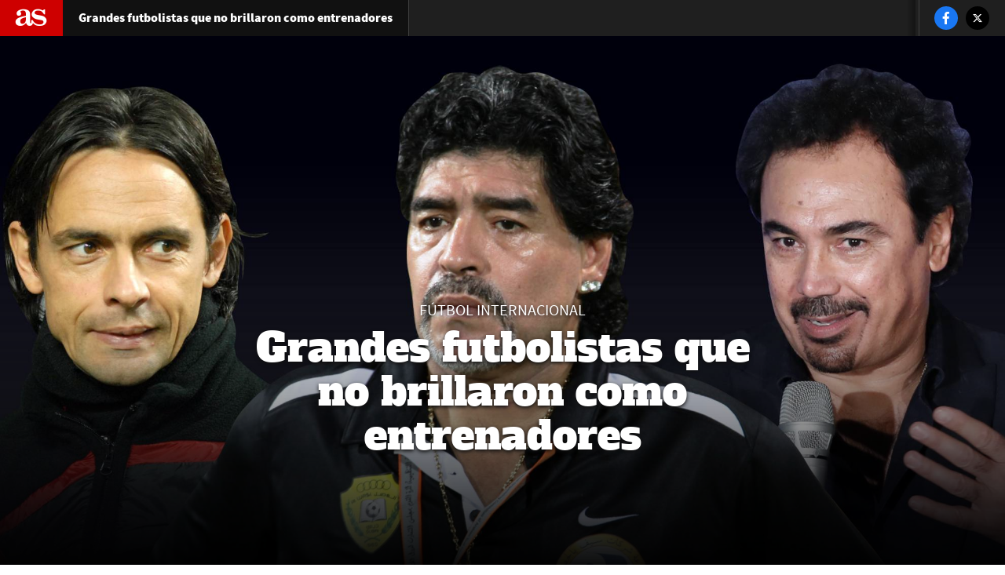

--- FILE ---
content_type: text/html; charset=UTF-8
request_url: https://us.as.com/us/2019/12/19/reportajes/1576735230_964492.html
body_size: 16873
content:
<!DOCTYPE html>
<html lang="es-us">
<head class="WPO-REPORTAJE">
<link rel="preload" href="//as01.epimg.net/us/imagenes/2019/12/19/reportajes/1576735230_964492_1576735388_noticiareportajes_normal.jpg" as="image" media="(orientation: portrait)" />
<link rel="preload" href="//as01.epimg.net/us/imagenes/2019/12/19/reportajes/1576735230_964492_1576735388_noticiareportajes_grande.jpg" as="image" media="(orientation: landscape)" />
<meta charset="utf-8" />
<meta name="viewport" content="width=device-width, initial-scale=1, maximum-scale=1, user-scalable=no">
<meta http-equiv="X-UA-Compatible" content="IE=edge" />
<link rel="preconnect" href="https://as01.epimg.net/" crossorigin>
<link rel="preconnect" href="https://api.ucs.be.as.com/" crossorigin>
<link rel="preload" href="//as01.epimg.net/css/v3.x/v3.0/fonts/sourcesanspro-regular-webfont.woff2" as="font" type="font/woff2" crossorigin>
<link rel="preload" href="//as01.epimg.net/css/v3.x/v3.0/fonts/sourcesanspro-bold.woff2" as="font" type="font/woff2" crossorigin>
<link rel="preload" href="//as01.epimg.net/css/v3.x/v3.0/fonts/montserrat-bold.woff2" as="font" type="font/woff2" crossorigin>
<link href="https://us.as.com/us/2019/12/19/reportajes/1576735230_964492.html" rel="canonical" >
<meta property="og:url" content="https://us.as.com/us/2019/12/19/reportajes/1576735230_964492.html" />
<meta property="og:site_name" content="AS USA" />
<meta name="twitter:site" content="@us_diarioas" />
<title> Grandes futbolistas que no brillaron como entrenadores - AS USA</title>
<meta http-equiv=”Content-Language” content=”es-us”/>
<meta name="Description" content="El éxito como futbolista no siempre garantiza que suceda lo mismo como entrenador; aquí algunos casos de jugadores que la han pasado mal en el banquillo." />
<head prefix="og: http://ogp.me/ns# article: http://ogp.me/ns/article#">
<meta property="article:modified_time" content="2019-12-19T01:20:49-05:00" />
<meta property="article:published_time" content="2019-12-19T01:20:49-05:00" />
<meta property="article:section" content="reportajes" />
<meta property="article:tag" content="Maradona" />
<meta property="article:tag" content="Fútbol" />
<meta property="article:tag" content="Deportes" />
<meta property="article:tag" content="Filippo Inzaghi" />
<meta property="article:tag" content="Lothar Matthäus" />
<meta property="article:tag" content="Gattuso" />
<meta property="article:tag" content="Alan Shearer" />
<meta property="article:tag" content="Bobby Charlton" />
<meta property="article:tag" content="Clarence Seedorf" />
<meta property="article:tag" content="Hristo Stoichkov" />
<meta property="article:tag" content="Ruud Gullit" />
<meta property="article:tag" content="Hugo Sanchez" />
<meta property="og:title" content="Grandes futbolistas que no brillaron como entrenadores" />
<meta property="og:type" content="article" />
<meta property="og:description" content="El éxito como futbolista no siempre garantiza que suceda lo mismo como entrenador; aquí algunos casos de jugadores que la han pasado mal en el banquillo." />
<meta name="twitter:creator" content="@us_diarioas" />
<meta property="og:image" content="https://as01.epimg.net/us/imagenes/2019/12/19/reportajes/1576735230_964492_1576735451_noticia_normal.gif" />
<meta name="twitter:image" content="https://as01.epimg.net/us/imagenes/2019/12/19/reportajes/1576735230_964492_1576735451_noticia_normal.gif" />
<meta name="twitter:card" content="summary_large_image" />
<meta name="twitter:title" content="Grandes futbolistas que no brillaron como entrenadores" />
<meta name="twitter:description" content="El éxito como futbolista no siempre garantiza que suceda lo mismo como entrenador; aquí algunos casos de jugadores que la han pasado mal en el banquillo." />
<script>
    function lzld(element){};
 </script>
<style type="text/css">html{-ms-text-size-adjust:100%;-webkit-text-size-adjust:100%;-webkit-font-smoothing:antialiased;min-width:320px}article,body,div,figcaption,figure,h1,h2,h3,h6,header,html,iframe,img,li,nav,p,section,span,strong,ul{margin:0;padding:0;border:0;outline:0;font-size:100%;background:0 0}body{font-family:arial,helvetica,sans-serif;font-size:14px;line-height:1.42857143;color:#333;overflow-x:hidden}article,figcaption,figure,header,nav,section{display:block}img{display:block;padding:0;margin:0;-ms-interpolation-mode:bicubic}ul{padding:0;margin:0;list-style-type:none}h1,h2,h3,h6{margin:0;padding:0;font-weight:400;font-size:13px}strong{font-weight:700}a{text-decoration:none;outline:0;background-color:transparent;color:#101010}a img{border:none}button{color:inherit;font:inherit;margin:0;outline:0}button{overflow:visible;padding:0;background:0 0;border:0;border-radius:0}button{text-transform:none}button{-webkit-appearance:button}button::-moz-focus-inner{border:0;padding:0}@font-face{font-family:ascombold;src:url(//as01.epimg.net/css/v3.x/v3.0/fonts/ascombold-webfont.woff2) format('woff2'),url(//as01.epimg.net/css/v3.x/v3.0/fonts/ascombold-webfont.woff) format('woff'),url(//as01.epimg.net/css/v3.x/v3.0/fonts/ascombold-webfont.ttf) format('truetype');font-weight:400;font-style:normal;font-display:swap}@font-face{font-family:sourcesans;src:url(//as01.epimg.net/css/v3.x/v3.0/fonts/sourcesanspro-regular-webfont.woff2) format('woff2'),url(//as01.epimg.net/css/v3.x/v3.0/fonts/sourcesanspro-regular-webfont.woff) format('woff'),url(//as01.epimg.net/css/v3.x/v3.0/fonts/sourcesanspro-regular-webfont.ttf) format('truetype');font-weight:400;font-style:normal;font-display:swap}@font-face{font-family:sourcesanssemi;src:url(//as01.epimg.net/css/v3.x/v3.0/fonts/sourcesanspro-semibold.woff2) format('woff2'),url(//as01.epimg.net/css/v3.x/v3.0/fonts/sourcesanspro-semibold.woff) format('woff'),url(//as01.epimg.net/css/v3.x/v3.0/fonts/sourcesanspro-semibold.ttf) format('truetype');font-weight:400;font-style:normal;font-display:swap}@font-face{font-family:sourceblack;src:url(//as01.epimg.net/css/v3.x/v3.0/fonts/sourcesansproblack.woff2) format('woff2'),url(//as01.epimg.net/css/v3.x/v3.0/fonts/sourcesansproblack.woff) format('woff'),url(//as01.epimg.net/css/v3.x/v3.0/fonts/sourcesansproblack.ttf) format('truetype');font-weight:400;font-style:normal;font-display:swap}*{-webkit-box-sizing:border-box;-moz-box-sizing:border-box;box-sizing:border-box}:after,:before{-webkit-box-sizing:border-box;-moz-box-sizing:border-box;box-sizing:border-box}.row{margin-right:-10px;margin-left:-10px}.container{padding-right:10px;padding-left:10px;margin-right:auto;margin-left:auto;width:992px;min-width:320px}.col-md-12,.col-md-8,.col-sm-12,.col-xs-12{position:relative;min-height:1px;padding-right:10px;padding-left:10px}.col-md-12,.col-md-8{float:left}.col-md-12{width:100%}.col-md-8{width:66.66666666666666%}.cf:after,.cf:before,.container:after,.container:before,.row:after,.row:before{content:" ";display:table}.cf:after,.container:after,.row:after{clear:both}.s-pr{position:relative}.s-tcenter{text-align:center}.hide{display:none}@media (max-width:767px){body{padding-top:48px}.container{width:100%}.col-md-12,.col-md-8{width:100%}.col-xs-12{float:left}.col-xs-12{width:100%}}@media (min-width:768px) and (max-width:991px){.container{width:768px}.col-sm-12{float:left}.col-sm-12{width:100%}}.inline-list li{display:inline-block;padding-left:5px;padding-right:5px}.inline-list li:first-child{padding-left:0}.inline-list li:last-child{padding-right:0}.ucs__wr{background-color:#f0f0f0}.ucs__ct{width:calc(100% - 45px);display:-webkit-box;display:-webkit-flex;display:-ms-flexbox;display:flex;-webkit-box-align:center;-webkit-align-items:center;-ms-flex-align:center;align-items:center;text-decoration:none;height:80px}.ucs__img{width:80px;height:80px}.ucs__tl{font:17px/1.2 ascombold,sans-serif;color:#282828;padding-left:15px;max-height:60px;overflow:hidden}.ucs__close{position:absolute;right:9px;top:10px;width:22px;height:22px;overflow:hidden}.ucs__close:after,.ucs__close:before{content:"";position:absolute;left:4px;top:10px;width:14px;height:2px;background:#333;transform-origin:center}.ucs__close:before{transform:rotate(45deg)}.ucs__close:after{transform:rotate(135deg)}@media (max-width:767px){body.is-ucs{transform:translateY(80px)}.ucs__wr{position:absolute;width:100%;border-bottom:1px solid #fff;top:-81px;height:81px;z-index:1000000}.ucs__call{display:none}}@media (min-width:768px){.ucs{position:fixed;z-index:4999;max-width:972px;margin:0 auto;bottom:0;right:0;left:0}.ucs__wr{border:solid 1px #ddd;background:#f0f0f0 url(//as01.epimg.net/img/transversal/ucs/bg-ucs.png) no-repeat top center}.ucs__ct{height:88px;margin:0 auto}.ucs__tl{font-size:20px;max-height:72px;padding-left:15px;padding-right:5px}.ucs__call{font:16px/35px sourcesanssemi,sans-serif;background-color:#ce0000;color:#fff;padding:0 15px;border-radius:5px;margin-left:auto;white-space:nowrap}}@media (min-width:768px) and (max-width:991px){.ucs__ct{max-width:500px}}@media (min-width:992px){.ucs__ct{max-width:540px}.ucs__tl{padding-left:20px}}@font-face{font-family:as-icons;src:url(//as01.epimg.net/css/v3.x/v3.0/fonts/as-icons.woff2?20211104) format('woff2'),url(//as01.epimg.net/css/v3.x/v3.0/fonts/as-icons.woff?20211104) format('woff'),url(//as01.epimg.net/css/v3.x/v3.0/fonts/as-icons.ttf?20211104) format('truetype');font-weight:400;font-style:normal;font-display:swap}[class*=as-icon-],[class^=as-icon-]{font-family:as-icons;speak:none;font-style:normal;font-weight:400;font-variant:normal;text-transform:none;line-height:1;-webkit-font-smoothing:antialiased;-moz-osx-font-smoothing:grayscale}.as-icon-logo:before{content:"\e61c"}.as-icon-compartir:before{content:"\e901"}.as-icon-twitter:before{content:"\e618"}.as-icon-facebook:before{content:"\e619"}.galeria{float:left;width:100%;color:#fff;position:relative}.btn-rounded{position:relative;font:13px arial,sans-serif;color:#333;padding:9px 14px;border-radius:100px;border:1px solid #c1c1c1}[id*=MPU]{display:block!important;height:635px}div[id*=MPU]:not([id*=MPU3])>div{position:sticky;top:58px;margin:0 auto}.cont-despiece{background:#f7f5f1;border-top:3px solid #e9e7df;padding:10px 20px;margin:20px 0}.cont-despiece .tit-despiece{border-top:3px solid #f8b131;color:#404040;display:inline-block;font:20px sourceblack,sans-serif;margin-bottom:5px;margin-top:-13px;padding-top:8px;width:auto}.cont-despiece p{font:16px/25px sourcesans,sans-serif;color:#3f3f3f}@media (max-width:767px){.cont-despiece{padding:10px}}.int-articulo .art-reg{position:relative;background:#fff;padding:25px 40px 50px;margin-top:-35px}.int-articulo .art-reg::before{content:'';position:absolute;display:block;width:100%;height:100px;top:-100px;left:0;background-image:linear-gradient(to bottom,rgba(255,255,255,0),#fff)}.int-articulo .art-reg__wr{background:#fbf5ee;border-top:3px solid #ffd000;text-align:center;font:18px/23px sourcesans;padding:50px 20px 45px;color:#666}.int-articulo .art-reg__wr p{margin:0;font:inherit;color:inherit}.int-articulo .art-reg__wr .art-reg__tl{font:500 24px/31px sourcesanssemi;letter-spacing:.18px;text-align:center;color:#333}.int-articulo .art-reg__btns{margin:40px auto 15px;display:inline-flex;width:100%;flex-wrap:wrap;justify-content:center}.int-articulo .art-reg__btn{flex:1 1 calc(50% - 30px);font:500 16px/40px sourcesanssemi;letter-spacing:.12px;max-width:160px;padding:0 25px;margin:0 5px 10px;color:#fff;background:#ce0000;border-radius:20px;border:none;text-transform:uppercase;white-space:nowrap}.int-articulo .art-reg__wr .art-reg__foo{line-height:24px;font-size:20px}.int-articulo .art-reg__wr .as-icon-logo{color:#ce0000;font-size:28px;display:inline-block;overflow:hidden;text-indent:-1000px;vertical-align:bottom}.int-articulo .art-reg__wr .as-icon-logo::before{position:relative;top:2px;text-indent:0;padding:0 2px 0;float:left;line-height:1}@media (max-width:767px){.int-articulo .art-reg{padding:25px 10px 60px}.int-articulo .art-reg__wr{padding:35px 0;font-size:17px}.int-articulo .art-reg__wr p{padding:0 20px}.int-articulo .art-reg__wr .art-reg__tl{font-size:19px;line-height:26px;margin-bottom:5px}.int-articulo .art-reg__btns{margin-top:35px;padding:0 10px}.int-articulo .art-reg__btn{max-width:140px;padding:0 15px}.int-articulo .art-reg__wr .art-reg__foo{font-size:18px}.int-articulo .art-reg__wr .as-icon-logo::before{top:1px}}body{padding-top:0;position:relative;background:#fff}@font-face{font-family:alfaslabone;src:url(/css/v1.x/v1.3/fonts/reportajes/AlfaSlabOne.eot);src:url(/css/v1.x/v1.3/fonts/reportajes/AlfaSlabOne.eot?#iefix) format('embedded-opentype'),url(/css/v1.x/v1.3/fonts/reportajes/AlfaSlabOne.woff) format('woff'),url(/css/v1.x/v1.3/fonts/reportajes/AlfaSlabOne.ttf) format('truetype');font-weight:400;font-style:normal}@font-face{font-family:PTSans;src:url(/css/v1.x/v1.3/fonts/reportajes/PT_Sans_regular.eot);src:url(/css/v1.x/v1.3/fonts/reportajes/PT_Sans_regular.eot?#iefix) format('embedded-opentype'),url(/css/v1.x/v1.3/fonts/reportajes/PT_Sans_regular.woff) format('woff'),url(/css/v1.x/v1.3/fonts/reportajes/PT_Sans_regular.ttf) format('truetype');font-weight:400;font-style:normal}h3{font:22px/28px alfaslabone,Arial,Helvetica;color:#333;padding:2.5em 0 0}p a{color:#bc0000}.lf-hdr{position:fixed;background:#1f1f1f;width:auto;height:46px;top:0;z-index:100;left:0;right:0;display:flex;justify-content:space-between}.lf-hdr .lf-hdr-left{float:left;display:flex}.lf-hdr .lf-hdr-left .lf-hdr-tit{color:#fff;font:16px/46px sourceblack,Arial,Helvetica;padding:0 20px;border-right:1px solid #404040;background:#111;white-space:nowrap}.lf-hdr .lf-hdr-left .lf-hdr-logo .lnk-icon-logo{float:left;display:block;background:#ce0000;height:100%}.lf-hdr .lf-hdr-left .lf-hdr-logo .as-icon-logo{font-size:40px;line-height:46px;color:#fff;padding:0 20px}.lf-hdr .lf-hdr-right{float:left;width:100%;display:flex;flex-direction:row;justify-content:space-between}.lf-hdr .lf-hdr-right .lf-hdr-main-nav{float:left;height:100%;width:calc(100% - 140px);overflow-y:hidden;overflow-x:auto}.lf-hdr .lf-hdr-right .lf-btn-menu{display:none}.lf-hdr .lf-hdr-right .lf-hdr-cnt-menu{width:100%;display:flex;justify-content:space-between}.lf-hdr .lf-hdr-right .lf-hdr-cnt-menu .inner{width:100%}.lf-hdr .lf-hdr-right .lf-hdr-main-nav ul{display:flex;height:100%;align-items:center}.lf-hdr .lf-hdr-right .lf-hdr-main-nav ul li{padding:0 20px;position:relative}.lf-hdr .lf-hdr-right .lf-hdr-main-nav ul li a{color:#ccc;float:left;text-transform:uppercase;font:12px/40px sourcesans,Arial,Helvetica;position:relative;display:flex;justify-content:center;align-items:center;width:100%;white-space:nowrap}.lf-hdr .lf-hdr-right .lf-hdr-main-nav ul li a:before{position:absolute;content:" ";background:#bc0000;bottom:-2px;left:0;right:0;height:0}.lf-hdr .lf-hdr-right .lf-rrss{right:0;height:100%;position:absolute;background:#1f1f1f}.lf-hdr .lf-hdr-right .lf-rrss:before{position:absolute;content:" ";border-left:1px solid #404040;left:0;top:0;bottom:0}.lf-hdr .lf-hdr-right .lf-rrss:after{position:absolute;content:" ";left:-15px;top:0;width:10%;height:100%;background:linear-gradient(to right,rgba(0,0,0,0) 0,rgba(0,0,0,.35) 100%)}.lf-hdr .lf-hdr-right .lf-rrss .main-rrss{display:flex;justify-content:space-around;align-items:center;margin:8px 20px;position:relative}.lf-hdr .lf-hdr-right .lf-rrss .lf-rrss-icon{font-size:16px;color:#fff;line-height:56px;width:30px;height:30px;float:left;display:flex;justify-content:center;align-items:center;padding:40% 0;background:#444;border-radius:50%}.lf-hdr .lf-hdr-right .lf-rrss [title*=Facebook]{background:#1977f3}.lf-hdr .lf-hdr-right .lf-rrss [title*=Twitter]{background:#000}.lf-flecha-info{margin:0 0 0 -40px;line-height:60px;position:absolute;left:50%;bottom:0;z-index:100;background:url("data:image/svg+xml,%3Csvg xmlns=http://www.w3.org/2000/svg viewBox=0 0 129 129 xmlns:xlink=http://www.w3.org/1999/xlink enable-background=new 0 0 129 129%3E%3Cg%3E%3Cpath fill=%23FFFFFF d=m121.3,34.6c-1.6-1.6-4.2-1.6-5.8,0l-51,51.1-51.1-51.1c-1.6-1.6-4.2-1.6-5.8,0-1.6,1.6-1.6,4.2 0,5.8l53.9,53.9c0.8,0.8 1.8,1.2 2.9,1.2 1,0 2.1-0.4 2.9-1.2l53.9-53.9c1.7-1.6 1.7-4.2 0.1-5.8z/%3E%3C/g%3E%3C/svg%3E") no-repeat right top;width:50px;height:50px;-webkit-animation:arrow_fade_move_down 2s ease-in-out infinite;-moz-animation:arrow_fade_move_down 2s ease-in-out infinite;animation:arrow_fade_move_down 2s ease-in-out infinite}@-webkit-keyframes arrow_fade_move_down{0%{-webkit-transform:translate(0,-30px);opacity:0}50%{opacity:1}100%{-webkit-transform:translate(0,10px);opacity:0}}@-moz-keyframes arrow_fade_move_down{0%{-moz-transform:translate(0,-30px);opacity:0}50%{opacity:1}100%{-moz-transform:translate(0,10px);opacity:0}}@keyframes arrow_fade_move_down{0%{transform:translate(0,-30px);opacity:0}50%{opacity:1}100%{transform:translate(0,10px);opacity:0}}.cnt-lf [id*=MPU]{display:block!important;height:635px}.cnt-lf [id*=MPU]>div{display:table;margin:auto;top:50px}.lf-hdr~.cnt-lf [id*=MPU]>div{top:50px}.col-md-12,.col-md-offset-2,.container,.row{position:inherit}.col-md-offset-2{margin-left:16.66666667%}.lf-portada figure.fig-shadow:after{background:rgba(0,0,0,0) linear-gradient(180deg,transparent 0,#000) repeat scroll 0 0;content:"";height:50%;left:0;position:absolute;bottom:0;width:100%}.cnt-lf{background:#fff;position:relative;z-index:2;margin-top:-20px}.lf-art{margin:0}.lf-autor-dest+p:first-letter{float:left;font-family:sourceblack;font-size:140px;line-height:120px;padding-right:10px;color:#bc0000}.int-articulo{margin-top:20px}.int-articulo p{font:18px/26px PTSans,Arial,Helvetica;color:#555;margin-top:5%;margin-bottom:5%}.lf-art-blq-center{margin:auto;text-align:center}.lf-art-titular{font:40px/48px alfaslabone,Arial,Helvetica;color:#333;text-align:center;display:inline-block;width:100%;margin:40px 0 80px;position:relative}.lf-art-titular:before{border-top:1px solid #aaa;bottom:-35px;content:" ";position:absolute;left:25%;width:50%}.lf-art-titular:after{border-left:15px solid #fff;border-right:15px solid #fff;bottom:-36px;content:" ";position:absolute;left:50%;width:20%;background:#bc0000;height:3px;margin-left:-10%}.lf-autor{font:12px/28px PTSans,Arial,Helvetica;color:#333;float:left;width:100%}.lf-autor .cnt-lf-autor{display:inline-block;position:relative;margin-right:20px}.lf-autor .cnt-lf-autor:before{position:absolute;content:" ";background:#ccc;width:5px;height:5px;border-radius:50%;left:-13px;top:11px}.lf-autor .cnt-lf-autor:first-child:before{background:0 0}.lf-autor .lf-autor-txt{margin:0;display:block}.lf-autor .lf-autor-lnk{font:14px/18px PTSans,Arial,Helvetica;color:#bc0000;margin-left:3px;margin-right:3px}.lf-autor-dest{margin-top:0;margin-bottom:50px;margin-right:30px;display:flex;justify-content:center;align-items:center}.lf-autor-dest figure{position:relative;border:1px solid #999;border-radius:50%;margin:auto;overflow:hidden;width:80px;height:80px;margin:0 10px;display:inline-block;background:-moz-linear-gradient(top,rgba(224,224,224,.65) 0,rgba(0,0,0,0) 100%);background:-webkit-linear-gradient(top,rgba(224,224,224,.65) 0,rgba(0,0,0,0) 100%);background:linear-gradient(to bottom,rgba(224,224,224,.65) 0,rgba(0,0,0,0) 100%)}.lf-autor-dest figure img{left:50%;margin-left:-80px;margin-top:12px;position:absolute;width:160px}.lf-autor-dest .lf-autor-txt{display:inline-block}.lf-autor-dest .lf-autor-lnk{width:100%;margin:-8px 0 5px}.lf-img-fullsize{display:flex;justify-content:center;align-items:center;height:100vh;position:relative;margin-top:20px;overflow:hidden}.lf-img-fullsize figure{height:100%;width:100%;display:flex;justify-content:center}.lf-img-fullsize picture{width:100%;height:100%;display:flex;justify-content:center;align-items:flex-start}.lf-img-fullsize img{width:100%;height:100%;object-fit:cover;object-position:50% 0;flex-shrink:0}.lf-img-fullsize .cnt-lf-titular{position:absolute;z-index:2;left:50%;bottom:0;transform:translate(-50%,-50%);width:60%;text-align:center;padding:0 5% 3%}.lf-img-fullsize .cnt-lf-titular .lf-titular{font:50px/56px alfaslabone,Arial,Helvetica;color:#fff;text-shadow:0 2px 5px #0f0f0f;display:block}.lf-img-fullsize .cnt-lf-titular .subtitulo-img-dest,.lf-img-fullsize .cnt-lf-titular .subtitulo-img-dest a{display:block;font:20px/20px sourcesans,Arial,Helvetica;text-transform:uppercase;color:#fff;width:100%;text-align:center;padding-bottom:5px;text-shadow:0 2px 5px #0f0f0f}.int-articulo figure p.txt-img-art{font:12px/16px arial,helvetica;color:#666;padding:5px 0 20px;margin:0}.int-articulo figure p.txt-img-art span{color:#999;padding-left:5px}.cnt-lf-pic .lf-h-cont figcaption{display:flex;justify-content:center;margin:5px 15px}.cnt-lf-pic .lf-h-cont figcaption .txt-img-art{width:50%}.lf-art-despiece{margin-top:10%;margin-bottom:10%}.cont-despiece{padding:10px 0;background:#fff;border-top:none;margin-top:30px}.cont-despiece .tit-despiece{border-top:none;width:100%;display:inline-block;background:#eca500;color:#fff;padding:10px;text-align:center;font:13px/23px alfaslabone,Arial,Helvetica;margin-bottom:0}p+.lf-art-despiece .cont-despiece{margin-top:0}.lf-art-despiece.lf-art-blq-center{width:100%}.lf-art-despiece.lf-art-blq-center .tit-despiece{width:100%}.cont-despiece p{font:16px/24px sourcesans,Arial,Helvetica;color:#101010;background:#f6f6f6;padding:20px;border:1px solid #f6f6f6;margin:0}.cont-despiece .tit-despiece{margin-top:0;margin-bottom:0;border-top:4px solid #bc0000;background:#fff;color:#222;text-transform:uppercase}.galeria{float:none;width:100%;position:inherit;clear:both}.lf-galeria{padding-bottom:30px;margin-top:30px}.lf-galeria li{padding:0;position:relative;width:972px;overflow:hidden}.lf-galeria li figure{height:600px;overflow:hidden;background:#282828}.lf-galeria li img{height:100%;width:auto;margin:auto}.lf-galeria{background:#f5f5f5}.lf-galeria li .lf-galeria-img{position:relative}.lf-galeria li .lf-galeria-img:before{background:rgba(0,0,0,.8);position:absolute;content:" ";width:100%;height:100%;z-index:4}.lf-galeria li .lf-galeria-txt{bottom:0;color:#fff;font:18px/22px Arial,Helvetica;padding:20px;display:flex;text-indent:0;width:100%;z-index:3}.lf-galeria li .lf-galeria-txt .lf-galeria-fc-tit{font:32px/38px sourceblack,Arial,Helvetica;color:#333;text-transform:uppercase;position:relative;height:35px;white-space:nowrap;text-overflow:ellipsis;overflow:hidden}.lf-galeria li .lf-galeria-txt .lf-galeria-fc-tit:before{position:absolute;content:" ";border-top:6px solid #bc0000;top:-23px;width:100%}.lf-galeria li .lf-galeria-txt{display:inline-block;visibility:hidden}.lf-galeria li .lf-galeria-txt .lf-galeria-fc-sbtit{font:16px/22px sourcesans,Arial,Helvetica;color:#333;height:85px;overflow:hidden;margin:0}.lf-galeria li .lf-galeria-txt .lf-galeria-autor{font:12px/18px sourcesans,Arial,Helvetica;color:#aaa;display:block;margin-top:10px}.lf-galeria li .lf-galeria-txt .lf-galeria-autor strong{font-family:sourceblack,Arial,Helvetica;font-weight:400}.lf-galeria.dark{background:#282828}.lf-galeria.dark li .lf-galeria-txt .lf-galeria-fc-tit{color:#fff}.lf-galeria.dark li .lf-galeria-txt .lf-galeria-fc-sbtit{color:#e9e9e9}.lf-btt{background:#bc0000;position:fixed;height:40px;width:40px;right:20px;bottom:14px;border-radius:50%;display:flex;justify-content:center;align-items:center;font:12px/40px sourcesans,Arial,Helvetica;color:#fff;text-transform:uppercase;z-index:100;text-indent:-9999px;box-shadow:0 2px 0 0 rgba(0,0,0,.1),0 0 0 .5px rgba(0,0,0,.04);opacity:0}.lf-btt:after{position:absolute;content:" ";left:13px;top:4px;border-bottom:10px solid #fff;border-top:10px solid transparent;border-right:7px solid transparent;border-left:7px solid transparent}.w100{left:0;right:0;padding-bottom:0;margin-top:0;position:relative;width:100vw;transform:translateX(-50%);margin-left:50%}@media (max-width:1224px){.lf-hdr{left:0;right:0;width:100%;z-index:950}.lf-hdr .lf-hdr-left .lf-hdr-tit{background:0 0;border-right:none}.lf-hdr .lf-hdr-right{justify-content:flex-end}.lf-hdr .lf-hdr-right .lf-btn-menu{display:block}.lf-hdr .lf-hdr-right .lf-btn-menu{position:relative;border-left:1px solid #444}.lf-hdr .lf-hdr-right .lf-btn-menu .btn-menu{margin-right:0;margin-left:0;background:0 0;border-right:none}.lf-hdr .lf-hdr-right .lf-hdr-cnt-menu{position:fixed;width:100%;top:46px;background:#323232;left:0;display:flex;flex-direction:column;padding-top:2px}.lf-hdr .lf-hdr-right .lf-hdr-cnt-menu.hide{display:none}.lf-hdr .lf-hdr-right .lf-hdr-main-nav{margin-right:0;width:100%}.lf-hdr .lf-hdr-right .lf-hdr-main-nav ul{flex-direction:column;margin:0}.lf-hdr .lf-hdr-right .lf-hdr-main-nav ul li{width:100%;display:block;padding-left:0;padding-right:0;margin-bottom:2px}.lf-hdr .lf-hdr-right .lf-hdr-main-nav ul li a{border-left:6px solid #555;position:relative;font:20px/60px sourcesans,Arial,Helvetica}.lf-hdr .lf-hdr-right .lf-hdr-main-nav ul li a{justify-content:flex-start;padding-left:20px;margin-left:0}.lf-hdr .lf-hdr-right .lf-hdr-main-nav ul li a:before{background:0 0;left:inherit;right:20px;border-top:4px solid #444}.lf-hdr .lf-hdr-right .lf-hdr-main-nav ul li:last-child{position:relative;margin-bottom:5px}.lf-hdr .lf-hdr-right .lf-hdr-main-nav ul li:last-child::after{content:"";width:calc(100% + 10px);position:absolute;left:0;bottom:-5px;display:block;border-bottom:1px solid #444}.lf-hdr .lf-hdr-right .lf-rrss{margin-top:-2px;width:100%;position:relative;float:right;background:#323232}.lf-hdr .lf-hdr-right .lf-rrss::after{background:0 0}.lf-hdr .lf-hdr-right .lf-rrss .main-rrss{justify-content:center}.lf-hdr .lf-hdr-right .lf-rrss .main-rrss li{padding:15px 4%}.lf-hdr .lf-hdr-right .lf-rrss .main-rrss .lf-rrss-icon{width:50px;height:50px;font-size:22px}}@media (min-width:768px) and (max-width:1024px){.lf-img-fullsize{margin-top:0;display:block;margin-bottom:20px}.lf-img-fullsize figure{display:block}.lf-img-fullsize.lf-portada{margin-top:0}.lf-portada figure.fig-shadow::after{background:0 0;position:inherit}.lf-img-fullsize .cnt-lf-titular{position:inherit;display:block;left:0;bottom:0;width:100%;transform:inherit;margin-top:20px}.lf-img-fullsize .cnt-lf-titular .subtitulo-img-dest{padding-top:20px;margin-bottom:10px}.lf-img-fullsize .cnt-lf-titular .subtitulo-img-dest,.lf-img-fullsize .cnt-lf-titular .subtitulo-img-dest a{color:#fff;text-shadow:none;font:14px/16px sourcesans,Arial,Helvetica;background:#bc0000;width:auto;display:inline-block;padding:4px 10px}.lf-img-fullsize .cnt-lf-titular .lf-titular{background:0 0;color:#bc0000;padding:0 10px;text-shadow:none}.lf-flecha-info{display:none!important}.lf-img-fullsize .cnt-lf-titular{width:100%;left:0;bottom:10%;transform:inherit;padding:0 10%}}@media (min-width:768px) and (max-width:991px){body{padding-top:46px}.lf-portada{margin-top:-20px}.lf-hdr .as-icon-compartir{display:inline-block;position:absolute;top:0;right:0;margin:0;width:50px;text-align:center;height:100%}.lf-img-fullsize .cnt-lf-titular{width:100%}.lf-img-fullsize .cnt-lf-titular .subtitulo-img-dest{font:22px/24px sourcesans,Arial,Helvetica}.lf-img-fullsize .cnt-lf-titular .lf-titular{font:44px/54px alfaslabone,Arial,Helvetica;padding:0 30px 10px}.lf-portada figure.fig-shadow:after{opacity:.8;height:90%}.lf-hdr .lf-hdr-right .lf-rrss{position:relative;float:right;background:#323232}.lf-art-titular{font-size:34px;line-height:42px}.lf-galeria li{width:767px;height:auto}.lf-galeria li img{height:600px;width:auto}.cnt-lf-pic .lf-h-cont figcaption .txt-img-art{width:100%;padding:0 20px}}@media (max-width:767px){body{padding-top:46px}.col-xs-offset-0{margin-left:0}.w100{position:relative}.col-md-12,.col-md-offset-2,.container,.row{position:inherit}.lf-hdr{left:0;right:0}.lf-hdr-logo{justify-content:flex-start}.lf-hdr-logo .lnk-icon-logo{display:block;float:left;margin:0}.lf-hdr .as-icon-compartir{display:inline-block;position:absolute;top:0;right:0;margin:0;width:50px;text-align:center;height:100%}.lf-rrss{display:none;width:100%}.lf-rrss:before{border-left:0}.lf-rrss .lf-rrss-icon{font-size:20px}.lf-hdr .lf-rrss{background:#353535;margin:0}.lf-hdr .lf-rrss .main-rrss{text-align:center}.lf-hdr .lf-rrss .main-rrss li{margin:0;padding:0;text-align:center}.lf-hdr .lf-rrss .main-rrss li a{padding:15px}.lf-hdr .lf-hdr-left{width:calc(100% - 50px)}.lf-hdr .lf-hdr-left .lf-hdr-tit{font:14px/50px sourceblack,Arial,Helvetica;background:0 0;border-right:0;width:100%;overflow:hidden;text-overflow:ellipsis}.lf-hdr .lf-hdr-right{width:auto;position:absolute;background:#1f1f1f;right:0}.lf-hdr .lf-hdr-right{justify-content:flex-end}.lf-hdr .lf-hdr-right .lf-btn-menu{display:block}.lf-hdr .lf-hdr-right .lf-btn-menu{position:relative;border-left:1px solid #444}.lf-hdr .lf-hdr-right .lf-btn-menu .btn-menu{margin-right:0;margin-left:0;background:0 0;border-right:none}.lf-hdr .lf-hdr-right .lf-hdr-cnt-menu{position:fixed;width:100%;padding-top:46px;margin-top:-46px;left:0;height:100%;display:block;background:0 0;z-index:-1}.lf-hdr .lf-hdr-right .lf-hdr-cnt-menu .inner{background:#323232;height:100%;overflow-y:auto;display:-webkit-box;display:-ms-flexbox;display:flex;-webkit-box-orient:vertical;-webkit-box-direction:normal;-ms-flex-direction:column;flex-direction:column}.lf-hdr .lf-hdr-right .lf-hdr-cnt-menu.hide{display:none}.lf-hdr .lf-hdr-right .lf-hdr-main-nav{margin-right:0;height:auto;padding:0 10px 0 0}.lf-hdr .lf-hdr-right .lf-hdr-main-nav ul{display:block;width:100%;height:auto;margin:0}.lf-hdr .lf-hdr-right .lf-hdr-main-nav ul li{width:100%;display:block;padding-left:0;padding-right:0;float:left;margin-bottom:0}.lf-hdr .lf-hdr-right .lf-hdr-main-nav ul li a{font:16px/60px sourcesans,Arial,Helvetica;padding:0 0 0 5%;width:100%;text-align:left;justify-content:flex-start;margin-bottom:5px}.lf-hdr .lf-hdr-right .lf-hdr-main-nav ul li a:before{right:inherit;top:0;bottom:0;border-bottom:none;left:0;position:absolute;content:" "}.lf-hdr .lf-hdr-right .lf-rrss{float:left;height:auto;position:relative;display:inline-block;background:0 0;padding:15px 0;-webkit-box-flex:1;-ms-flex-positive:1;flex-grow:1}.lf-hdr .lf-hdr-right .lf-rrss .main-rrss{height:100%;display:-webkit-box;display:-ms-flexbox;display:flex;align-items:center;margin:0}.lf-hdr .lf-hdr-right .lf-rrss .main-rrss li{padding:0;margin:0 5%}.lf-hdr .lf-hdr-right .lf-rrss:after{left:0;right:0}.lf-hdr .lf-hdr-right .lf-hdr-main-nav ul li a:before{right:16px;left:inherit;border-top:4px solid #333}.lf-img-fullsize{margin-top:0}.lf-hdr~.lf-img-fullsize{height:calc(100vh - 46px)}.lf-img-fullsize .cnt-lf-titular .subtitulo-img-dest,.lf-img-fullsize .cnt-lf-titular .subtitulo-img-dest a{font:16px/20px alfaslabone,Arial,Helvetica}.lf-flecha-info{margin:0 0 0 -20px}@-webkit-keyframes arrow_fade_move_down{0%{-webkit-transform:translate(0,-60px);opacity:0}50%{opacity:1}100%{-webkit-transform:translate(0,0);opacity:0}}@-moz-keyframes arrow_fade_move_down{0%{-moz-transform:translate(0,-60px);opacity:0}50%{opacity:1}100%{-moz-transform:translate(0,0);opacity:0}}@keyframes arrow_fade_move_down{0%{transform:translate(0,-60px);opacity:0}50%{opacity:1}100%{transform:translate(0,0);opacity:0}}.lf-portada figure.fig-shadow:after{opacity:.8;height:80%}.lf-img-fullsize{width:100%;height:100vh}.lf-img-fullsize figure{width:100%;display:flex;justify-content:center}.lf-img-fullsize .cnt-lf-titular{position:absolute;left:0;bottom:20%;width:100%;text-align:center;transform:inherit;padding:0 5px}.lf-img-fullsize .cnt-lf-titular .subtitulo-img-dest{padding-top:40px;font:16px/16px sourcesans,Arial,Helvetica;text-transform:uppercase;padding-bottom:5px;overflow-wrap:break-word;width:100%}.lf-img-fullsize .cnt-lf-titular .lf-titular{font:33px/33px alfaslabone,Arial,Helvetica;padding:0 10px 10px;overflow-wrap:break-word;width:100%}.lf-art{margin:40px 0 0}.lf-art-titular{font:24px/30px alfaslabone,Arial,Helvetica}.lf-art-despiece.lf-art-blq-center .tit-despiece{font:18px/24px alfaslabone,Arial,Helvetica}.lf-autor .cnt-lf-autor:last-child{margin-bottom:10px}.lf-autor .lf-autor-txt{margin:10px 0 0}.lf-autor-dest{float:left;width:100%;margin-bottom:30px}.inline-list.lf-galeria{padding:0}.inline-list.lf-galeria li{width:360px}.inline-list.lf-galeria li img{height:100%;width:auto}.galeria{margin-top:40px}.lf-galeria li .lf-galeria-txt{padding:10px 20px 10px 10px;margin:0 10px}.lf-galeria li .lf-galeria-txt .lf-galeria-fc-tit::before{top:-21px}.lf-galeria li .lf-galeria-txt .lf-galeria-fc-tit{font:14px/38px sourceblack,Arial,Helvetica}.cnt-lf-pic .lf-h-cont figcaption .txt-img-art{width:100%;padding:10px 20px}.inline-list.lf-galeria li img{height:100%;width:auto}.inline-list.lf-galeria li figure{height:290px}.galeria{width:100%;position:inherit}.galeria ul{background-attachment:scroll;height:150px}.inline-list.lf-galeria{height:auto}}</style>
<script type="text/javascript">var __g_twitter_via = "us_diarioas";</script><script type="text/javascript">
var confSocialNetworks = {
	url_callback: 'http://connect.prisadigital.com/connect/{network}/as/',
	urlRedirect: 'https://asfan.as.com/rrss',
	domain: 'as.com',
	defaultBackUrl:'http://as.com'
};
</script>
<script>
    window.dtm_performance = {};
    function registerCLS(metric) {
        window.dtm_performance.cls = metric;
    }
    function registerFID(metric) {
        window.dtm_performance.fid = metric;
    }
    function registerLCP(metric) {
        window.dtm_performance.lcp = metric;
    }
    function registerTTFB(metric) {
        window.dtm_performance.ttbf = metric;
    }

    (function() {
      var script = document.createElement('script');
      script.src = 'https://unpkg.com/web-vitals/dist/web-vitals.iife.js';
      script.onload = function() {
        // When loading `web-vitals` using a classic script, all the public
        // methods can be found on the `webVitals` global namespace.
        webVitals.getTTFB(registerTTFB, true);
        webVitals.getCLS(registerCLS, true);
        webVitals.getFID(registerFID, true);
        webVitals.getLCP(registerLCP, true);

      }
      document.head.appendChild(script);
    }())
</script>
<script language="javaScript" type="text/javascript">
    var tags_listado_json = ["diego_armando_maradona_a","futbol_a","deportes_a","filippo_inzaghi_a","lothar_matthaus_a","gennaro_gattuso_a","alan_shearer_a","bobby_charlton_a","clarence_seedorf_a","hristo_stoichkov_a","ruud_gullit_a","hugo_sanchez_a"];
    var tags_listado_norm = 'diego_armando_maradona_a,futbol_a,deportes_a,filippo_inzaghi_a,lothar_matthaus_a,gennaro_gattuso_a,alan_shearer_a,bobby_charlton_a,clarence_seedorf_a,hristo_stoichkov_a,ruud_gullit_a,hugo_sanchez_a';
    var tags_listado_ids = '26558,34352,26253,32486,52798,127355,10478,18579,23237,38418,70678,38523';
    var g_titulo_noticia = 'grandes futbolistas que no brillaron como entrenadores';
        var listado_autores_id = '171301';
    var tags_listado_autores_json = ["jonathan_dilan_lopez_ruiz_a"];
    var tags_listado_autores_norm = 'jonathan_dilan_lopez_ruiz_a';
    var tags_listado_agr_id = '';
    var tags_listado_agr_json = [];
    var tags_listado_agr_norm = '';
    var g_noticia_clonada = 'original';
    var g_id_noticia = '1576735230_964492';
    var g_portal = 'us';
    var g_seccion = 'reportajes';
    var tipologia_noticia = 'reportajes';

    var ambito = 'noticia';

</script>
<script>
	var userAgent = navigator.userAgent.toLowerCase();
	var isIphone = false;
	var isIpad = false;
	if (userAgent.indexOf("iphone") > -1){
		isIphone = true
	}else{
	if (userAgent.indexOf("ipad") > -1)
		isIpad = true;
	}
	var iDevice = (isIphone || isIpad);
	var dispositivoMovil = iDevice || userAgent.indexOf("android") > -1 || userAgent.indexOf("mobile") > -1;

	function EPETBrowserDims()
	{	
		var viewportwidth = 0;
		var viewportheight = 0;
		if (typeof window.innerWidth != 'undefined') {
		viewportwidth = window.innerWidth,
		viewportheight = window.innerHeight
		}
		else if (typeof document.documentElement != 'undefined'
		&& typeof document.documentElement.clientWidth !=
		'undefined' && document.documentElement.clientWidth != 0) {
		viewportwidth = document.documentElement.clientWidth,
		viewportheight = document.documentElement.clientHeight
		}
		else {
		viewportwidth = document.getElementsByTagName('body')[0].clientWidth,
		viewportheight = document.getElementsByTagName('body')[0].clientHeight
		}
		if (dispositivoMovil && typeof document.documentElement != 'undefined' && typeof document.documentElement.clientWidth != 'undefined' && document.documentElement.clientWidth != 0)
		{
		viewportwidth = document.documentElement.clientWidth;
		viewportheight = document.documentElement.clientHeight;
		}
		return {"ancho" : viewportwidth , "alto" : viewportheight};
	}
</script>
<script language="javaScript" type="text/javascript">
//<![CDATA[
	var protocolUrl = document.location.protocol;
	if(protocolUrl != "https:")
		protocolUrl = "http:";
	var url_cache            = protocolUrl + '//as01.epimg.net';
	var url_reproductor_epet = "/reproductores/playerAS_ns.swf";
	var publicidad_HTML5 = true;
	var postroll_HTML5 = true;
	var modoSiguientesVideos = 1;
	var marcado_logtrust = false;
	var mm_force_playlist = true;
	var timeSkipPubli = 45;
//]]>
</script>
<script language="javaScript" type="text/javascript">
</script>
<script>
      var datosVideo_current = [];
    </script>
<script type="application/ld+json">
 { 
    "@context": "https://schema.org",
    "@type": "NewsArticle",
    "mainEntityofPage": "https://us.as.com/us/2019/12/19/reportajes/1576735230_964492.html",
    "headline": "Grandes futbolistas que no brillaron como entrenadores",
    "description": "El éxito como futbolista no siempre garantiza que suceda lo mismo como entrenador; aquí algunos casos de jugadores que la han pasado mal en el banquillo.",
    "datePublished": "2019-12-19T01:20:49-05:00",
    "dateModified": "2019-12-19T01:20:49-05:00",
            "image":  { 
        "@type": "ImageObject",
        "url": "https://as01.epimg.net/us/imagenes/2019/12/19/reportajes/1576735230_964492_1576735451_noticia_normal.gif",
        "width": 1200,
        "height": 675,
        "representativeOfPage": true
                                             }, 
            "author":  { 
        "@type": "Person",
        "name": "Dilan López",
        "url": "https://us.as.com/autor/jonathan_dilan_lopez_ruiz/a/"
     }, 
            "publisher":  { 
        "@type": "Organization",
        "name": "AS Us",
        "url" : "https://us.as.com",
        "logo":  { 
            "@type": "ImageObject",
            "url": "https://as01.epimg.net/img/amp/logo-as-amp.png",
            "width": 109,
            "height": 60
         } 
     }, 
    "sdPublisher":   { 
        "@type": "Person",
         "name": "Dilan López",
         "url": "https://us.as.com/autor/jonathan_dilan_lopez_ruiz/a/"
    }, 
   "sdDatePublished": "2019-12-19T01:20:49-05:00",
   "copyrightYear": 2019,
   "license": "https://as.com/diarioas/aviso_legal.html#p4"
 }
</script>
</head>

    <body>
    
<script type='text/javascript'>
var publi_AS_genera_banner_array = new Array();
function publi_AS_genera_banner(data)
{
    if (typeof (gtpdivid) == "undefined" || typeof (PBS) == "undefined")
        return false;
    var pbs_dimensiones = EPETBrowserDims();
    var result = "";
    if (typeof (data) != "object")
    {
        //Compatibilidad con la v1 de esta función en la que se recibían 2 parámetros (type y where)
        if (arguments.length != 2)
            return false;
        var dataTMP = new Array();
        dataTMP['type'] = arguments[0];
        dataTMP['where'] = arguments[1];
        data = new Array();
        data.push(dataTMP);
    }
    var dataLength = data.length;
    for (var i = 0; i < dataLength; i++)
    {
        if (typeof (data[i]['type']) == 'undefined' || typeof (data[i]['where']) == 'undefined')
            continue;
        var d = data[i]['where'];
        var t = data[i]['type'];
        var cp = document.getElementById(d);
        if (typeof (cp) == "undefined" || cp == null)
            continue;
        var definition = new Array();
        switch (t)
        {
            case 'as_sup_01':
                definition['name'] = 'LDB';
                if (pbs_dimensiones.ancho >= 980)
                {
                    definition['size'] = '[[980,90],[728,90]]';
                    definition['pos'] = 'ldb1';
                }
                else if (pbs_dimensiones.ancho >= 728)
                {
                    definition['size'] = '[728,90]';
                    definition['pos'] = 'ldb1';
                }
                else
                {
                    definition['size'] = '[320,50]';
                    definition['pos'] = 'mldb1';
                }
                break;
            case 'as_lat_02':
                definition['name'] = 'MPU1';
                definition['size'] = '[[300,250],[300,600]]';
                definition['pos'] = 'mpu1';
                break;
            case 'as_lat_02_b':
                definition['name'] = 'MPU1';
                definition['size'] = '[300,250]';
                definition['pos'] = 'mpu1';
                break;
            case 'as_lat_03':
                definition['name'] = 'MPU2';
                definition['size'] = '[300,250]';
                definition['pos'] = 'mpu2';
                break;
            case 'as_lat_03_b':
                definition['name'] = 'MPU2';
                definition['size'] = '[[300,250],[300,600]]';
                definition['pos'] = 'mpu2';
                break;
            case 'as_nativeAd_01':
                definition['name'] = 'NATAD';
                definition['size'] = '[300,250]';
                definition['pos'] = 'natAd1';
                break;
            default:
                continue;
        }
        if (!(t in publi_AS_genera_banner_array))
            publi_AS_genera_banner_array[t] = 0;
        publi_AS_genera_banner_array[t]++;
        cp.innerHTML = "<div id='" + gtpdivid + "-" + definition['name'] + '-' + publi_AS_genera_banner_array[t] + "-new'></div>";
        var d = PBS.axm.d.e(gtpdivid + "-" + definition['name'] + '-' + publi_AS_genera_banner_array[t] + "-new").id;
        var p = definition['pos'];
        var s = definition['size'];
        result += '{"d":"' + d + '","p":"' + p + '","s":' + s + '},';
    }
    if (result.length == 0)
        return false;
    result = '[' + result.substring(0, result.length - 1) + ']';
    try
    {
        result = JSON.parse(result);
    }
    catch (e)
    {
        return false;
    }
    PBS.axm.h.slr(result);
}
</script>
<script type='text/javascript'>
    var gtpadunit = 'as_web/us/reportajes';
    var gtpdivid = 'gtp_diarioas_19753';
    var huecosPBS = {};
    var pbs_dimensiones = EPETBrowserDims();
    var es_movil =  (dispositivoMovil) ? dispositivoMovil : false;
    if (es_movil)
    {
        gtpadunit = gtpadunit.replace('as_web', 'as_mob');
        gtpadunit = gtpadunit.replace('as_nba_web', 'as_nba_mob');
    }
    var listadoKW = [];
    if (typeof(tags_listado_json) != "undefined")
        listadoKW = tags_listado_json;
    
        if (document.referrer == "http://www.as.com/" || document.referrer == "http://as.com/")
    {
        listadoKW.push("articuloportada");
    }
    
    
    if (typeof(tags_listado_autores_json) != "undefined")
    {
        try
        {
            if (Array.isArray(tags_listado_autores_json))
            {
                for (var i = 0; i < tags_listado_autores_json.length; i++)
                {
                    listadoKW.push("autor_" + tags_listado_autores_json[i]);
                }
            }
        }
        catch (e)
        {
        }
    }

    if (typeof(tags_listado_agr_json) != "undefined")
    {
        try
        {
            if (Array.isArray(tags_listado_agr_json))
            {
                for (var i = 0; i < tags_listado_agr_json.length; i++)
                {
                    listadoKW.push("agr_" + tags_listado_agr_json[i]);
                }
            }
        }
        catch (e)
        {
        }
    }

    if (typeof(g_subseccion_noticia) != "undefined")
        listadoKW.push("sub_" + g_subseccion_noticia);

    if (typeof(g_id_noticia) != "undefined")
        listadoKW.push(g_id_noticia);

    if (typeof(g_portal) != "undefined")
        listadoKW.push("portal_" + g_portal);

    if (typeof(g_seccion) != "undefined")
        listadoKW.push("seccion_" + g_seccion);

    function calcularHuecosPBS(PBS){

        if (typeof(PBS) != 'undefined')
        {
            if (pbs_dimensiones.ancho >= 980)
            {
                huecosPBS =
                {
                    "nstdX" : [9],
                };
            }
            else if (pbs_dimensiones.ancho >= 728)
            {
                huecosPBS =
                {
                    "nstdX" : [9],
                };
            }
            else
            {
                huecosPBS =
                {
                    "nstdX" : [9],
                };
            }
            var publi_opcs = {
                'asy' : true,
                'ced' : true,
                'adunit' : gtpadunit,
                'divid' : gtpdivid,
                'key' : {
                    'askey' : listadoKW
                },
                'ads': huecosPBS
            }
            PBS.setAds(publi_opcs);
        }
        else
        {
            var PBS={display:function(){},asym:{refresh:function(){}}};
        }
    }
</script>
    
<header class="lf-hdr">
<div class="lf-hdr-left">      
<div class="lf-hdr-logo cf">
<a href="//as.com/" title="Diario AS" class="lnk-icon-logo cf"><span class="as-icon-logo"></span></a>            </div>
<strong class="lf-hdr-tit">Grandes futbolistas que no brillaron como entrenadores</strong>
</div>
<div class="lf-hdr-right">
<div class="lf-btn-menu">
<!--<a href="javascript:void" title="Menú" class="activo btn-menu collapse"><span></span></a>-->
<a href="javascript:void(0);" title="Menú" class="activo btn-menu collapse"><strong class="icono as-icon-compartir" style="font-size: 20px; color: #FFFFFF; line-height: 45px; margin-left:10px;
margin-right: 10px;"></strong></a>
</div>
<div class="lf-hdr-cnt-menu hide">
<div class="inner cf">
<nav class="lf-hdr-main-nav">
<ul class="inline-list">
</ul>
</nav>
<nav class="lf-rrss"> 
<ul class="main-rrss inline-list">
<li><a class="lf-rrss-icon" href="javascript:void(0);" title="Facebook" id="superior_fb"><span class="icono as-icon-facebook"></span><span id="fb_num_superior" class="contador-comp" id="fb_num_superior"></span></a></li>
<li><a class="lf-rrss-icon" id="superior_twit" href="javascript:void(0);" title="Twitter"><span class="as-icon-twitter"></span><span class="contador-comp" id="twit_num_superior"></span></a></li>
</ul>
</nav>
</div><!-- CIERRE inner -->
</div><!-- CIERRE lf-hdr-cnt-menu -->
</div><!-- CIERRE lf-hdr-sabana -->
</header>
<div class="lf-img-fullsize lf-portada">
<figure class="s-pr fig-shadow"><!-- Añadiendo .fig-shadow añade un fundido horizontal a negro -->
<picture>
<source media="(orientation: landscape)" srcset="/us/imagenes/2019/12/19/reportajes/1576735230_964492_1576735388_noticiareportajes_grande.jpg">
<source media="(orientation: portrait)" srcset="/us/imagenes/2019/12/19/reportajes/1576735230_964492_1576735388_noticiareportajes_normal.jpg">

      <img src="//as01.epimg.net/us/imagenes/2019/12/19/reportajes/1576735230_964492_1576735388_noticiareportajes_grande.jpg" alt="El éxito como futbolista no siempre garantiza que suceda lo mismo como entrenador; aquí algunos casos de jugadores que la han pasado mal en el banquillo.">
      
</picture>
<meta itemprop="name" content="Grandes futbolistas que no brillaron como entrenadores" />      <meta itemprop="caption" content="El éxito como futbolista no siempre garantiza que suceda lo mismo como entrenador; aquí algunos casos de jugadores que la han pasado mal en el banquillo." />      <meta itemprop="datePublished" content="2019-12-19" />
<meta itemprop="contentURL" content="https://as01.epimg.net/us/imagenes/2019/12/19/reportajes/1576735230_964492_1576735388_noticiareportajes_grande.jpg" />
<meta itemprop="url" content="https://as01.epimg.net/us/imagenes/2019/12/19/reportajes/1576735230_964492_1576735388_noticiareportajes_grande.jpg" />
<meta itemprop="width" content="1980" />
<meta itemprop="height" content="1257" />
<figcaption class="cnt-lf-titular">
<span class="lf-sbtit">
<p class="subtitulo-img-dest" itemprop="articleSection"><a href="https://us.as.com/tag/futbol/a/" target="_black">Fútbol Internacional</a></p>        </span>
<h1 class="lf-titular">
Grandes futbolistas que no brillaron como entrenadores
</h1>
</figcaption>
</figure>
<a class="lf-flecha-info"></a>
</div>
<div class="cnt-lf">
<article class="lf-art" id="titulo_show">
<div class="container">
<div class="row">
<div class="col-md-12 col-sm-12 col-xs-12">
<h2 class="cont-entradilla-art">
<p class="lf-art-entradilla">
El éxito como futbolista no siempre garantiza que suceda lo mismo como entrenador; aquí algunos casos de jugadores que la han pasado mal en el banquillo.
</p>
</h2>
<div class="row">
<div id="cuerpo_noticia" class="int-articulo col-md-8 col-md-offset-2 col-xs-offset-0">
<div id="sumario_1|autor_reportajes" class="lf-autor lf-autor-dest s-tcenter cf sumarioTipoAutor">
<!-- Detectamos si es en ingles o en castellano la salida-->
<figure><img onload="lzld(this)" src="//as01.epimg.net/t.gif" data-src="//as01.epimg.net/img/comunes/fotos/autores/png/jonathan_dilan_lopez_ruiz.png" alt="Jonathan Dilan López" width="160" height="67" /></figure><span class="lf-autor-txt">Por <div class="cnt-lf-autor"><a class="lf-autor-lnk" href="/autor/jonathan_dilan_lopez_ruiz/a/" title="Jonathan Dilan López">Jonathan Dilan López</a> </div></span>          
</div>
<p>El fútbol ha visto encumbrarse a numerosas figuras a nivel mundial a lo largo de los años debido a sus éxitos a nivel de clubes y con selección. <strong>Una vez que termina el ciclo del <a href="https://us.as.com/tag/futbol/a/" target="_blank">futbolista</a>, muchos suelen seguir en el mundo del fútbol y varios lo hacen como entrenadores, pero es conocido por todos que la labor de estratega es tan compleja que el éxito no siempre llega para todos.</strong></p>
<p>En esta ocasión te presentamos este recuento de grandes futbolistas que brillaron dentro del rectángulo verde ganando Copas del Mundo, Copa América, Champions League, títulos de liga o copa con sus respectivos equipos y selecciones, sin embargo, al momento de incursionar como entrenadores no tuvieron o no han tenido el mismo éxito.</p>
<div id="sumario_2|foto">
<figure  onclick="javascript:ampliaFoto(this, '/us/imagenes/2019/12/19/reportajes/1576735230_964492_1576763906_sumarioreportajes_grande.jpg', '976', '1155', '');return false;" class="item-multimedia lf-media-c ">
<a class="s-pr" href="javascript:void(0)" title="" style="width: 100%; display: inline-block;">

        <img alt="" src="//as01.epimg.net/us/imagenes/2019/12/19/reportajes/1576735230_964492_1576763906_sumarioreportajes_normal.jpg" data-alt="/us/imagenes/2019/12/19/reportajes/1576735230_964492_1576763906_sumarioreportajes_normal.jpg" width="649" height="769" loading="lazy">
        
<div class="btn-multimedia">
<span class="as-icon-foto"></span>
<span class="txt-btn">Ampliar</span>
</div>
</a>
<figcaption>
<p class="txt-img-art">
</p>
</figcaption>
</figure>
</div>
<h3><a href="https://us.as.com/tag/diego_armando_maradona/a/" target="_blank">Diego Armando Maradona</a></h3>
<p><strong>Considerado por amantes de este deporte como uno de los mejores jugadores de la historia junto a Pelé</strong>. El “Pelusa” jugó con equipos como Barcelona, Napoli y Boca Juniors, mientras que a nivel Selección se alzó como Campeón del Mundo en México 1986. Como estratega <strong>no pudo brillar con Racing de Argentina, Al-Wasl y Al-Fujairah de Emiratos Árabes Unidos, así como con la Selección de Argentina.</strong> Actualmente dirige a Gimnasia de su país.</p>
<h3><a href="https://us.as.com/tag/hugo_sanchez/a/" target="_blank">Hugo Sánchez</a></h3>
<p><strong>El “Macho” tuvo tardes gloriosas como futbolista profesional y por muchos es considerado el mejor futbolista mexicano de todos los tiempos.</strong> El techo de su carrera como profesional lo obtuvo con su amado Real Madrid. <strong>Ya en su etapa como entrenador la pasó mal con Necaxa, Pachuca, Almería de España y Selección Mexicana.</strong> Sin embargo, puede presumir de un bicampeonato con los Pumas de la UNAM.</p>
<h3>Ruud Gullit</h3>
<p>El talentoso e histórico jugador holandés ganó títulos a diestra y siniestra con Feyenoord, PSV y el AC Milan de Italia. Pese a esto, <strong>cuando decidió prepararse y debutar como entrenador todo fue distinto… tuvo fracacos con Newcastle, Feyenoord, LA Galaxy y Terek Grozny.</strong></p>
<h3>Hristo Stoichkov</h3>
<p><strong>Se dice que es el mejor jugador búlgaro de todos los tiempos,</strong> brilló a nivel de clubes y selección, pero <strong>no pudo hacerlo desde los banquillos cuando dirigió al Celta de Vigo de España, Mamelodi Sundowns de Sudáfrica y el CSKA Sofia de Bulgaria.</strong></p>
<h3>Clarence Seedorf</h3>
<p><strong>Desfiló por clubes de renombre como Real Madrid, AC Milan e Inter de Milan y tuvo la oportunidad de representar a los Países Bajos en Copa del Mundo y Eurocopas.</strong> En su faceta como DT, la cual recién empieza, no ha tenido el éxito con equipos como AC Milan, Deportivo La Coruña y Shenzen de China.</p>
<h3>Marco van Basten</h3>
<p>Fue un delantero letal que escribió su nombre con letras de oro en la historia del Ajax Ámsterdam de Holanda y el AC Milan de Italia. <strong>Caso contrario fue el que vivió siendo DT de la Selección de Holanda y a nivel de clubes con el Ajax, Heerenveen y AZ Alkmaar.</strong></p>
<h3>Bobby Charlton</h3>
<p>Es emblema y leyenda con la Selección de Inglaterra y con Manchester United. Ganó, entre otras cosas, la Copa del Mundo con el combinado inglés, <strong>pero cuando fue estratega fracasó al mandar al descenso al Preston North End.</strong></p>
<h3>Alan Shearer</h3>
<p>Otro exitoso futbolista que fracasó como director técnico fue Alan Shearer. Pese a brillar en la Premier League y con la Selección de Inglaterra, Shearer <strong>no tuvo una buena experiencia como DT y descendió con el Newcastle.</strong></p>
<h3>Gennaro Gattuso</h3>
<p>Campeón Mundial con Italia y multicampeón con el AC Milan. El férreo mediocampista italiano tuvo una exitosa carrera, caso diametralmente opuesto a su carrera como entrenador, <strong>teniendo malas experiencias como Sion de Suiza, Palermo de Italia, Creta de Grecia y AC Milan. Actualmente dirige al Napoli de la Serie A.</strong></p>
<h3>Filippo Inzaghi</h3>
<p><strong>El mítico goleador italiano es leyenda en el AC Milan por sus épicas noches como goleador.</strong> Más tarde intentó extender su legado con el AC Milan como estratega, pero fracasó. Mismo panorama obtuvo como timonel del Venezia FC y Bologna FC.</p>
<h3>Lothar Matthäus</h3>
<p>Fue Campeón del Mundo con Alemania en 1990 y también se alzó con la Eurocopa de 1980. Intentó extender su dinastía ganadora a los banquillos pero <strong>el panorama fue gris y no pudo brillar con Rapid Viena, Atlético Paranaense, Maccabi Netanya y las selecciones de Hungría y Bulgaria.</strong></p>
</div>
</div>
</div>
</div>
</div>
</article>
<a class="lf-btt" href="#">Back to top</a>
</div>
<footer class="lf-ftr">	
<div class="lf-ftr-info">
<p class="lf-ftr-info-p">@DIARIO AS, S.L. - Valentín Beato, 44 - 28037 Madrid [España] - Tel. 91 375 25 00</p>
</div>
</footer>
<noscript id="deferred-styles">
<link href='//as01.epimg.net/css/v3.x/v3.0/reportaje/build/basico_us.css?v=1747041614' rel="stylesheet" />        </noscript>
<script>
          var loadDeferredStyles = function() {
            var addStylesNode = document.getElementById("deferred-styles");
            var replacement = document.createElement("div");
            replacement.innerHTML = addStylesNode.textContent;
            document.body.appendChild(replacement)
            addStylesNode.parentElement.removeChild(addStylesNode);
          };
          var raf = window.requestAnimationFrame || window.mozRequestAnimationFrame ||
              window.webkitRequestAnimationFrame || window.msRequestAnimationFrame;
          if (raf) raf(function() { window.setTimeout(loadDeferredStyles, 0); });
          else window.addEventListener('load', loadDeferredStyles);
        </script>
<script>
    var lsPortal = 'us';
    var lsSeccion = 'reportajes';
</script>
<script defer type="text/javascript" src='//as01.epimg.net/js/v3.x/v3.0/comunes/build/comunesjs_publicidadjs.js?v=1747041614'></script><script async type="text/javascript" src='//as01.epimg.net/js/v3.x/v3.0/reportaje/build/basicojs_headerjs.js?v=1747041614'></script>  
</body>
</html>


--- FILE ---
content_type: text/css
request_url: https://as01.epimg.net/css/v3.x/v3.0/reportaje/build/basico_us.css?v=1747041614
body_size: 84776
content:
html{-ms-text-size-adjust:100%;-webkit-text-size-adjust:100%;-webkit-font-smoothing:antialiased;min-width:320px}abbr,address,article,aside,audio,b,blockquote,body,canvas,caption,cite,code,dd,del,details,dfn,div,dl,dt,em,fieldset,figcaption,figure,footer,form,h1,h2,h3,h4,h5,h6,header,hgroup,html,i,iframe,img,ins,kbd,label,legend,li,mark,menu,nav,object,ol,p,pre,q,samp,section,small,span,strong,sub,summary,sup,table,tbody,td,tfoot,th,thead,time,tr,ul,var,video{margin:0;padding:0;border:0;outline:0;font-size:100%;background:0 0}body{font-family:arial,helvetica,sans-serif;font-size:14px;line-height:1.42857143;color:#333;overflow-x:hidden}article,aside,details,figcaption,figure,footer,header,hgroup,main,menu,nav,section,summary{display:block}caption{display:none}audio,canvas,progress,video{display:inline-block;vertical-align:baseline}audio:not([controls]){display:none;height:0}[hidden],template{display:none}img{display:block;padding:0;margin:0;-ms-interpolation-mode:bicubic}svg:not(:root){overflow:hidden}dd,dl,dt,ol,ul{padding:0;margin:0;list-style-type:none}dt{font-weight:700}h1,h2,h3,h4,h5,h6{margin:0;padding:0;font-weight:400;font-size:13px}abbr[title]{border-bottom:1px dotted #666;cursor:help}abbr{text-decoration:none}b,strong{font-weight:700}dfn{font-style:italic}mark{background:#ff0;color:#000}small{font-size:80%}sub,sup{font-size:75%;line-height:0;position:relative;vertical-align:baseline}sup{top:-.5em}sub{bottom:-.25em}a{text-decoration:none;outline:0;cursor:pointer;background-color:transparent;color:#101010}a:active,a:hover{outline:0}a:hover{text-decoration:none}a:active{color:#000}a img{border:none}a abbr{cursor:pointer}button,input,optgroup,select,textarea{color:inherit;font:inherit;margin:0;outline:0}button{overflow:visible;padding:0;background:0 0;border:0;border-radius:0}button,select{text-transform:none}button,html input[type=button],input[type=reset],input[type=submit]{-webkit-appearance:button;cursor:pointer}button[disabled],html input[disabled]{cursor:default}button::-moz-focus-inner,input::-moz-focus-inner{border:0;padding:0}input{line-height:normal}input[type=checkbox],input[type=radio]{box-sizing:border-box;padding:0}input[type=search]{-webkit-appearance:textfield;-moz-box-sizing:content-box;-webkit-box-sizing:content-box;box-sizing:content-box}input[type=search]::-webkit-search-cancel-button,input[type=search]::-webkit-search-decoration{-webkit-appearance:none}input:focus,textarea:focus{outline:0!important}legend{border:0;padding:0}textarea{overflow:auto}optgroup{font-weight:700}table{border-collapse:collapse;border-spacing:0;width:100%}tbody>tr>td,tbody>tr>th,tfoot>tr>td,tfoot>tr>th,thead>tr>td,thead>tr>th{border:1px solid #f2f2f2;line-height:1.42857;padding:7px;vertical-align:middle;font-size:13px}tbody>tr>td,thead>tr>th{text-align:center}tbody>tr>th{text-align:left}.table{max-width:100%;width:100%}@font-face{font-family:ascombold;src:url(//as01.epimg.net/css/v3.x/v3.0/fonts/ascombold-webfont.woff2) format('woff2'),url(//as01.epimg.net/css/v3.x/v3.0/fonts/ascombold-webfont.woff) format('woff'),url(//as01.epimg.net/css/v3.x/v3.0/fonts/ascombold-webfont.ttf) format('truetype');font-weight:400;font-style:normal;font-display:swap}@font-face{font-family:sourcesans;src:url(//as01.epimg.net/css/v3.x/v3.0/fonts/sourcesanspro-regular-webfont.woff2) format('woff2'),url(//as01.epimg.net/css/v3.x/v3.0/fonts/sourcesanspro-regular-webfont.woff) format('woff'),url(//as01.epimg.net/css/v3.x/v3.0/fonts/sourcesanspro-regular-webfont.ttf) format('truetype');font-weight:400;font-style:normal;font-display:swap}@font-face{font-family:sourcesansbold;src:url(//as01.epimg.net/css/v3.x/v3.0/fonts/sourcesanspro-bold.woff2) format('woff2'),url(//as01.epimg.net/css/v3.x/v3.0/fonts/sourcesanspro-bold.woff) format('woff'),url(//as01.epimg.net/css/v3.x/v3.0/fonts/sourcesanspro-bold.ttf) format('truetype');font-weight:400;font-style:normal;font-display:swap}@font-face{font-family:sourcesanssemi;src:url(//as01.epimg.net/css/v3.x/v3.0/fonts/sourcesanspro-semibold.woff2) format('woff2'),url(//as01.epimg.net/css/v3.x/v3.0/fonts/sourcesanspro-semibold.woff) format('woff'),url(//as01.epimg.net/css/v3.x/v3.0/fonts/sourcesanspro-semibold.ttf) format('truetype');font-weight:400;font-style:normal;font-display:swap}@font-face{font-family:sourceblack;src:url(//as01.epimg.net/css/v3.x/v3.0/fonts/sourcesansproblack.woff2) format('woff2'),url(//as01.epimg.net/css/v3.x/v3.0/fonts/sourcesansproblack.woff) format('woff'),url(//as01.epimg.net/css/v3.x/v3.0/fonts/sourcesansproblack.ttf) format('truetype');font-weight:400;font-style:normal;font-display:swap}@font-face{font-family:as-ro;src:local('Roboto');font-weight:700;ascent-override:100%;descent-override:20%;size-adjust:97%}@font-face{font-family:as-sf;src:local('San Francisco');font-weight:700;ascent-override:103%;descent-override:20%;size-adjust:100%}@font-face{font-family:as-li;src:local('Liberation Sans');font-weight:700;ascent-override:94%;descent-override:20%;size-adjust:98.8%}@font-face{font-family:as-se;src:local('Segoe UI');font-weight:700;ascent-override:97%;descent-override:20%;size-adjust:97,5%}@font-face{font-family:ss-ro;src:local('Roboto');ascent-override:100%;descent-override:30%;size-adjust:94%}@font-face{font-family:ss-sf;src:local('San Francisco');ascent-override:108%;descent-override:30%;size-adjust:94%}@font-face{font-family:ss-se;src:local('Segoe UI');ascent-override:100%;descent-override:30%;size-adjust:95%}@font-face{font-family:ss-li;src:local('Liberation Sans');ascent-override:100%;descent-override:30%;size-adjust:94%}@font-face{font-family:ssb-ro;src:local('Roboto');ascent-override:100%;descent-override:25%;size-adjust:99%}@font-face{font-family:ssb-sf;src:local('San Francisco');ascent-override:103%;descent-override:20%;size-adjust:101%}@font-face{font-family:ssb-se;src:local('Segoe UI');ascent-override:97%;descent-override:23%;size-adjust:100%}@font-face{font-family:ssb-li;src:local('Liberation Sans');ascent-override:100%;descent-override:20%;size-adjust:99.5%}*{-webkit-box-sizing:border-box;-moz-box-sizing:border-box;box-sizing:border-box}:after,:before{-webkit-box-sizing:border-box;-moz-box-sizing:border-box;box-sizing:border-box}.row{margin-right:-10px;margin-left:-10px}.container{padding-right:10px;padding-left:10px;margin-right:auto;margin-left:auto;width:992px;min-width:320px}.col-md-1,.col-md-10,.col-md-11,.col-md-12,.col-md-2,.col-md-3,.col-md-4,.col-md-5,.col-md-6,.col-md-7,.col-md-8,.col-md-9,.col-sm-1,.col-sm-10,.col-sm-11,.col-sm-12,.col-sm-2,.col-sm-3,.col-sm-4,.col-sm-5,.col-sm-6,.col-sm-7,.col-sm-8,.col-sm-9,.col-xs-1,.col-xs-10,.col-xs-11,.col-xs-12,.col-xs-2,.col-xs-3,.col-xs-4,.col-xs-5,.col-xs-6,.col-xs-7,.col-xs-8,.col-xs-9{position:relative;min-height:1px;padding-right:10px;padding-left:10px}.col-md-1,.col-md-10,.col-md-11,.col-md-12,.col-md-2,.col-md-3,.col-md-4,.col-md-5,.col-md-6,.col-md-7,.col-md-8,.col-md-9{float:left}.col-md-12{width:100%}.col-md-11{width:91.66666666666666%}.col-md-10{width:83.33333333333334%}.col-md-9{width:75%}.col-md-8{width:66.66666666666666%}.col-md-7{width:58.333333333333336%}.col-md-6{width:50%}.col-md-5{width:41.66666666666667%}.col-md-4{width:33.33333333333333%}.col-md-3{width:25%}.col-md-2{width:16.666666666666664%}.col-md-1{width:8.333333333333332%}.cf:after,.cf:before,.container:after,.container:before,.row:after,.row:before{content:" ";display:table}.cf:after,.container:after,.row:after{clear:both}.s-pr{position:relative}.s-pa{position:absolute}.s-left{float:left}.s-right{float:right}.s-tcenter{text-align:center}.s-tleft{text-align:left}.s-tright{text-align:right}.s-block{display:block}.s-inline{display:inline}.s-inb{display:inline-block;vertical-align:middle}.hidden-text{overflow:hidden;display:block;text-indent:-9999px;width:0;height:0}.s-ov{overflow:hidden}.hide{display:none}.s-hidden{display:none}.v-hidden{visibility:hidden}.no-border{border:0 none!important}.underline{text-decoration:underline}.disabled{opacity:.4}.m-t-5{margin-top:5px}.m-t-10{margin-top:10px}.m-t-20{margin-top:20px}.m-r-5{margin-right:5px}.m-r-10{margin-right:10px}.m-r-20{margin-right:20px}.m-b-5{margin-bottom:5px}.m-b-10{margin-bottom:10px}.m-b-20{margin-bottom:20px}.m-l-5{margin-left:5px}.m-l-10{margin-left:10px}.m-l-20{margin-left:20px}.m-t-s{margin-top:10px}.m-t-m{margin-top:15px}.m-t-l{margin-top:20px}.m-t-xl{margin-top:40px}.m-r-s{margin-right:10px}.m-r-m{margin-right:15px}.m-r-l{margin-right:20px}.m-r-xl{margin-right:40px}.m-b-s{margin-bottom:10px}.m-b-m{margin-bottom:15px}.m-b-l{margin-bottom:20px}.m-b-xl{margin-bottom:40px}.m-l-s{margin-left:10px}.m-l-m{margin-left:15px}.m-l-l{margin-left:20px}.m-l-xl{margin-left:40px}.img-responsive{display:inline-block;max-width:100%;height:auto}.img-max-size{max-width:100%;max-height:100%}.table-responsive{overflow-y:hidden;width:100%}.center-block{display:block;margin-left:auto;margin-right:auto}@media (max-width:767px){body{padding-top:48px}.container{width:100%}.col-md-1,.col-md-10,.col-md-11,.col-md-12,.col-md-2,.col-md-3,.col-md-4,.col-md-5,.col-md-6,.col-md-7,.col-md-8,.col-md-9{width:100%}.col-xs-1,.col-xs-10,.col-xs-11,.col-xs-12,.col-xs-2,.col-xs-3,.col-xs-4,.col-xs-5,.col-xs-6,.col-xs-7,.col-xs-8,.col-xs-9{float:left}.col-xs-12{width:100%}.col-xs-11{width:91.66666666666666%}.col-xs-10{width:83.33333333333334%}.col-xs-9{width:75%}.col-xs-8{width:66.66666666666666%}.col-xs-7{width:58.333333333333336%}.col-xs-6{width:50%}.col-xs-5{width:41.66666666666667%}.col-xs-4{width:33.33333333333333%}.col-xs-3{width:25%}.col-xs-2{width:16.666666666666664%}.col-xs-1{width:8.333333333333332%}tbody>tr>td,tbody>tr>th,tfoot>tr>td,tfoot>tr>th,thead>tr>td,thead>tr>th{font-size:12px}.hidden-xs{display:none!important}}@media (min-width:768px) and (max-width:991px){.container{width:768px}.col-sm-1,.col-sm-10,.col-sm-11,.col-sm-12,.col-sm-2,.col-sm-3,.col-sm-4,.col-sm-5,.col-sm-6,.col-sm-7,.col-sm-8,.col-sm-9{float:left}.col-sm-12{width:100%}.col-sm-11{width:91.66666666666666%}.col-sm-10{width:83.33333333333334%}.col-sm-9{width:75%}.col-sm-8{width:66.66666666666666%}.col-sm-7{width:58.333333333333336%}.col-sm-6{width:50%}.col-sm-5{width:41.66666666666667%}.col-sm-4{width:33.33333333333333%}.col-sm-3{width:25%}.col-sm-2{width:16.666666666666664%}.col-sm-1{width:8.333333333333332%}.hidden-sm{display:none!important}}@media (min-width:992px){.hidden-md{display:none!important}}.container.content{background:#fff}.bg-type-1{background:#f2f2f2}.bg-type-1 .container.content{background:#f2f2f2}.menu-principal{position:fixed;top:0;height:48px;width:100%;z-index:1000000}.menu-principal .container-menu{position:relative;z-index:2}.menu-principal a:hover{text-decoration:none}.menu-principal .logo-as{color:#fff;float:left}.menu-principal .as-icon-logo{font-size:42px;line-height:46px;vertical-align:middle}.menu-principal .as-icon-aniv{font-size:42px;line-height:46px;vertical-align:middle}.menu-principal .as-icon-perfil{font-size:24px;line-height:46px;vertical-align:middle}.wrapper-sabana{position:fixed;width:100%;overflow:auto;z-index:999999;top:48px;height:calc(100% - 48px)}.wrapper-sabana .inner{background:#222}.wrapper-sabana a{text-decoration:none}.wrapper-sabana .temas-dia{width:100%;border-bottom:1px solid #393939;padding:10px 10px}.wrapper-sabana .temas-dia .tit-sec{float:left;font:13px/31px sourcesans,arial,helvetica;color:#fff;margin-top:5px;padding-left:25px;margin-right:15px;position:relative}.wrapper-sabana .temas-dia .tit-sec:before{content:"!";position:absolute;left:0;top:5px;width:20px;height:20px;vertical-align:middle;font:bold 14px/20px arial,helvetica;text-align:center;background:#ca0305;border-radius:50%}.wrapper-sabana .temas-dia li{float:left;margin:5px 10px 5px 0}.wrapper-sabana .temas-dia .mas-temas,.wrapper-sabana .temas-dia li a{font:13px arial,helvetica;color:#c2c2c2;display:block;padding:7px 10px;border-radius:2px;border:1px solid #393939;transition:.2s}.wrapper-sabana .temas-dia li a:hover{background:#393939}.wrapper-sabana .temas-dia .mas-temas{float:right;margin:5px 10px 5px 0;background:#393939;border-color:#444;transition:border-color .2s ease-in}.wrapper-sabana .temas-dia .mas-temas:hover{border-color:#696969}.wrapper-sabana .nav-sab{position:relative}.wrapper-sabana .nav-secciones{width:20%;float:left}.wrapper-sabana .nav-secciones li a{position:relative;display:block;padding:13px 10px 12px 20px;line-height:13px}.wrapper-sabana .nav-secciones li a:after{content:"";position:absolute;height:1px;bottom:-1px;left:10px;right:10px;background:#2e2e2e}.wrapper-sabana .nav-secciones li:last-child a:after{height:0}.wrapper-sabana .nav-secciones li a:hover:after,.wrapper-sabana .nav-secciones li.active a:after{height:0}.wrapper-sabana .nav-secciones li a span{color:#afafaf;position:relative;padding-left:35px;font:12px/15px sourcesans,arial,helvetica;min-height:15px;text-transform:uppercase;display:table}.wrapper-sabana .nav-secciones li a span:before{font-family:as-icons;color:#424242;position:absolute;left:0;top:0;font-size:24px}.wrapper-sabana .nav-secciones li a .as-icon-asfotos:before,.wrapper-sabana .nav-secciones li a .as-icon-astv:before,.wrapper-sabana .nav-secciones li a .as-icon-qatar:before{color:#afafaf}.wrapper-sabana .nav-secciones li:not(:hover) a>img{opacity:.67}.wrapper-sabana .nav-secciones li a .as-icon-asfotos,.wrapper-sabana .nav-secciones li a .as-icon-astv,.wrapper-sabana .nav-secciones li a .as-icon-qatar{display:block}.wrapper-sabana .nav-secciones li a .as-icon-50:before{font-size:42px;left:1px;top:50%;margin-top:-10px}.wrapper-sabana .nav-secciones li a .as-icon-sroom-mini::before{font-size:22px}.wrapper-sabana .nav-secciones li.active a,.wrapper-sabana .nav-secciones li:hover a{background:#2e2e2e;color:#fff}.wrapper-sabana .nav-secciones li.active a span,.wrapper-sabana .nav-secciones li.active a span:before,.wrapper-sabana .nav-secciones li:hover a span,.wrapper-sabana .nav-secciones li:hover a span:before{color:#fff}.wrapper-sabana .nav-secciones li a:hover:before,.wrapper-sabana .nav-secciones li.active a:before{content:"";position:absolute;left:0;top:0;bottom:0;width:5px;background:#ffb632}.wrapper-sabana .cont-enlaces-sab{width:80%;min-height:360px;float:left;background:#2e2e2e}.wrapper-sabana .cont-enlaces-sab>div{overflow:hidden;position:relative;padding:20px 30px;min-height:360px}.wrapper-sabana .cont-enlaces-sab .tit-sec{margin-bottom:5px;font:bold 13px arial,helvetica;color:#fff}.wrapper-sabana .cont-enlaces-sab .tit-sec a,.wrapper-sabana .cont-enlaces-sab .tit-sec span{font:bold 13px arial,helvetica;color:#fff}.wrapper-sabana .cont-enlaces-sab .tit-sec .as-icon-asfotos,.wrapper-sabana .cont-enlaces-sab .tit-sec .as-icon-astv{font-family:as-icons;font-weight:400;font-size:21px;line-height:15px;display:block}.wrapper-sabana .cont-enlaces-sab .tit-sec a:hover{text-decoration:none;opacity:.9}.wrapper-sabana .cont-enlaces-sab .enlaces-sab{position:relative}.wrapper-sabana .cont-enlaces-sab .enlaces-sab>li{width:180px;height:180px;float:left;margin-bottom:10px;padding:0 10px}.wrapper-sabana .cont-enlaces-sab .enlaces-sab>li ul li a{font:13px/1.4 arial,helvetica;color:#c1c1c1;position:relative;padding-left:10px}.wrapper-sabana .cont-enlaces-sab .enlaces-sab>li ul li a:hover{text-decoration:none;color:#fff}.wrapper-sabana .cont-enlaces-sab .enlaces-sab>li ul li a:before{content:"";position:absolute;transition:.2s;left:0;top:4px;border:4px solid transparent;border-left-color:#d36c04}.wrapper-sabana .cont-enlaces-sab .enlaces-sab>li:last-child{border-bottom:0 none}.wrapper-sabana .cont-newsletter{float:left;width:100%;background:#222}.wrapper-sabana .cont-newsletter ul{height:40px;border-top:2px solid #363636}.wrapper-sabana .cont-newsletter li{position:relative;padding:0 15px;font:13px/40px Arial;float:left}.wrapper-sabana .cont-newsletter li a{color:#c1c1c1}.wrapper-sabana .cont-newsletter li a:hover{color:#fff}.wrapper-sabana .cont-newsletter li:after{content:'';height:20px;width:1px;background:#363636;position:absolute;right:0;top:50%;margin-top:-10px}.wrapper-sabana .cont-newsletter li:last-child:after{display:none}.wrapper-sabana .cont-newsletter .as-icon-sobre{color:#4e4e4e;font-size:20px;position:relative;top:3px;margin-right:10px}.wrapper-sabana .cont-enlaces-sab>div:before{position:absolute;bottom:-175px;right:15px;font-family:as-icons;speak:none;font-style:normal;font-weight:400;font-variant:normal;font-size:330px;text-transform:none;line-height:1;color:#323232;-webkit-font-smoothing:antialiased;-moz-osx-font-smoothing:grayscale}.wrapper-sabana .cont-enlaces-sab .sabana-futbol:before{content:"\e605"}.wrapper-sabana .cont-enlaces-sab .sabana-motor:before{content:"\e604"}.wrapper-sabana .cont-enlaces-sab .sabana-baloncesto:before{content:"\e601"}.wrapper-sabana .cont-enlaces-sab .sabana-tenis:before{content:"\e607"}.wrapper-sabana .cont-enlaces-sab .sabana-ciclismo:before{content:"\e603"}.wrapper-sabana .cont-enlaces-sab .sabana-mas-deporte:before{content:"\e62e"}.wrapper-sabana .cont-enlaces-sab .sabana-opinion:before{content:"\e62f"}.wrapper-sabana .cont-enlaces-sab .sabana-astv:before{content:"\e62a";bottom:-120px}.wrapper-sabana .cont-enlaces-sab .sabana-asfotos:before{content:"\e62b";bottom:-120px}.wrapper-sabana .cont-ediciones-mobile{float:left;width:100%;border-top:1px solid #363636;padding-bottom:5px}.wrapper-sabana .cont-ediciones-mobile .txt-ediciones-mobile{display:inline-block;padding:10px 15px;width:100%;color:#757575;font-size:12px}.wrapper-sabana .cont-ediciones-mobile ul{padding:0 10px;width:100%}.wrapper-sabana .cont-ediciones-mobile ul li{width:49%;float:left}.wrapper-sabana .cont-ediciones-mobile ul li:nth-child(odd){margin-right:2%}.wrapper-sabana .cont-ediciones-mobile ul li{border-bottom:1px solid #363636}.wrapper-sabana .cont-ediciones-mobile ul li:hover a{color:#fff;background:#2e2e2e}.wrapper-sabana .cont-ediciones-mobile ul li .tit-edicion{color:#afafaf;text-transform:uppercase;font:13px/36px sourcesans,arial,helvetica;position:relative;width:100%;display:inline-block;padding-left:28px}.wrapper-sabana .cont-ediciones-mobile ul li .tit-edicion::before{border:3px solid #ffb632;border-radius:50%;bottom:50%;content:"";left:9px;margin-top:-3px;position:absolute;top:50%}.header-seccion{background:#323232;border-bottom:1px solid #5b5b5b;height:70px;margin-bottom:20px}.header-seccion .container{position:relative;height:70px;overflow:hidden}.header-seccion .container .img-hdr-1{position:absolute;right:0;top:0;z-index:2}.header-seccion .container .img-hdr-2{position:absolute;right:0;top:0;z-index:1}.header-seccion .tit-seccion{position:relative;z-index:3;color:#d9d9d9;font:36px sourceblack;margin-top:20px}.header-seccion .tit-seccion a{color:#d9d9d9}.header-seccion .titulo-temporada{font-size:18px;font-family:sourcesans,arial,helvetica;color:#c2c2c2}.header-seccion .titulo-temporada strong{font-weight:400}.pieza-patrocinio{position:absolute;right:0;top:48px}.header-seccion~.nav-seccion,.header-seccion~.related{margin-top:-20px}.header-seccion .tit-seccion .titular{float:left}.header-seccion .tit-seccion .icono-asfotos,.header-seccion .tit-seccion .icono-astv,.header-seccion .tit-seccion .icono-liga_as{float:left;text-indent:-99999px;width:125px;display:inline-block}.header-seccion .icono-astv:after{content:"";position:absolute;left:0;top:-2px;width:106px;height:40px;background:url(/img/comunes/logos/as/as_tv_logo_w.svg) no-repeat;background-size:106px;text-indent:0}.header-seccion .icono-asfotos:after{content:"";position:absolute;left:5px;top:2px;width:108px;height:40px;background:url(/img/comunes/logos/as/as-fotos_logo_w.svg) no-repeat;background-size:94px;text-indent:0}.header-seccion .icono-liga_as:after{content:"";position:absolute;left:5px;top:2px;width:108px;height:40px;background:url(/img/comunes/logos/as/liga_as_logo_w.svg) no-repeat;background-size:94px;text-indent:0}.header-seccion .tit-seccion .icono-asfotos:before,.header-seccion .tit-seccion .icono-astv:before{content:"";position:absolute;left:107px;top:14px;border:8px solid transparent;border-left-color:#e77400}.nav-seccion .tit-seccion-ico{display:none}.nav-seccion{background:#323232;margin-bottom:20px;border-bottom:1px solid #474747}.nav-seccion .container{position:relative}.nav-seccion ul li{float:left;padding:0 10px;margin-bottom:-1px}.nav-seccion ul li a{display:block;color:#c2c2c2;font:13px/32px 'lucida sans',arial,helvetica;height:34px}.nav-seccion ul li a:hover{text-decoration:none;color:#fafafa;border-bottom:4px solid #d70406}.nav-seccion ul li.active a{border-bottom:4px solid #d70406}.nav-seccion .tit-seccion-nav{display:none;font:20px/34px sourceblack,arial,helvetica;color:#d9d9d9;float:left;padding-right:25px;position:relative}.nav-seccion .tit-seccion-nav:hover{text-decoration:none;color:#fafafa}.nav-seccion .tit-seccion-nav:after{content:"";position:absolute;right:5px;top:12px;border:5px solid transparent;border-left-color:#ffb632}.nav-seccion .agr-desp{position:relative}.nav-seccion .btn-desp{font:13px/32px 'lucida sans',arial,helvetica;cursor:pointer;margin-right:-10px;color:#c2c2c2;padding:0 30px 0 15px;position:relative;-webkit-tap-highlight-color:rgba(255,255,255,0)}.nav-seccion .nav-seccion-menu .btn-desp{padding:0 30px 0 10px;margin:0 -10px;position:relative}.nav-seccion .nav-seccion-menu li:first-child{padding-left:0}.nav-seccion .nav-seccion-menu li .as-icon-asfotos,.nav-seccion .nav-seccion-menu li .as-icon-astv{display:inline-block;font-size:22px;line-height:31px}.nav-seccion .btn-desp-mas,.nav-seccion .btn-desp-menu{float:right}.nav-seccion .btn-desp.active{background:#222}.nav-seccion .btn-desp:hover{text-decoration:none}.nav-seccion .btn-desp:after{content:"";position:absolute;right:13px;top:14px;border:5px solid transparent;border-top-color:#c2c2c2}.nav-seccion .btn-desp.active:after{border-top-color:transparent;border-bottom-color:#c2c2c2;top:10px}.nav-seccion .btn-desp-menu{display:none}.nav-seccion ul li a.active,ul.menu-desp li a:hover,ul.nav-seccion-mas li a:hover{border-bottom:none}.nav-seccion .menu-desp{display:none;position:absolute;top:32px;right:0;z-index:110;width:200px;background:#222;padding:0 10px}.nav-seccion .menu-desp.active{display:block}.nav-seccion .nav-seccion-menu .menu-desp{right:auto;left:0}.nav-seccion .menu-desp li{margin:0;padding:0;float:none;border-bottom:1px solid #333}.nav-seccion .menu-desp li:last-child{border-bottom:none}.nav-seccion .menu-desp li a{line-height:1;height:auto;display:block;padding:10px 0}.nav-seccion .menu-desp li a.btn-desp{padding:10px 30px 10px 0}.nav-seccion-mas.menu-desp .menu-desp{position:relative;top:0;z-index:auto;background:#333;right:10px;padding-left:20px}.nav-seccion-mas.menu-desp .menu-desp li{border-bottom:1px solid #444;border-radius:0}.nav-seccion-mas.menu-desp .menu-desp li:last-child{border-bottom:none}.nav-seccion .hdr-prt-footer .s-inb{width:100%}.nav-seccion .hdr-prt-footer .tit-seccion-nav{display:block}.nav-seccion #historico{position:relative}.nav-seccion #historico>a{padding-right:8px}.nav-seccion #historico>a:after{content:"";position:absolute;top:15px;right:5px;border:4px solid transparent;border-top-color:#c2c2c2}.nav-seccion #historico>a.active:after{content:"";position:absolute;top:11px;right:5px;border-color:transparent transparent #c2c2c2;border-style:solid;border-width:4px}.nav-seccion #historico .submenu_temp{position:absolute;top:32px;left:0;z-index:11;width:200px;background:#111;padding:0 10px;border-radius:2px}.nav-seccion #historico .submenu_temp li{margin:0;padding:0;float:none;border-bottom:1px solid #333}.nav-seccion #historico .submenu_temp li:last-child{border-bottom:none}.nav-seccion #historico .submenu_temp li a{line-height:1;height:auto;display:block;padding:10px 0}.nav-seccion .historico{position:relative}.nav-seccion .historico>a{padding-right:8px}.nav-seccion .historico>a:after{content:"";position:absolute;top:15px;right:5px;border:4px solid transparent;border-top-color:#c2c2c2}.nav-seccion .historico>a.active:after{content:"";position:absolute;top:11px;right:5px;border-color:transparent transparent #c2c2c2;border-style:solid;border-width:4px}.nav-seccion .historico .submenu_temp{position:absolute;top:32px;left:0;z-index:11;width:200px;background:#111;padding:0 10px;border-radius:2px}.nav-seccion .historico .submenu_temp li{margin:0;padding:0;float:none;border-bottom:1px solid #333}.nav-seccion .historico .submenu_temp li:last-child{border-bottom:none}.nav-seccion .historico .submenu_temp li a{line-height:1;height:auto;display:block;padding:10px 0}.nav-seccion .i-s-astv{float:left;position:relative;width:45px;height:30px}.nav-seccion .i-s-astv:before{font-size:24px;position:absolute;top:4px;content:"\e62a";font-family:as-icons;speak:none;font-style:normal;font-weight:400;font-variant:normal;text-transform:none;line-height:1;-webkit-font-smoothing:antialiased;-moz-osx-font-smoothing:grayscale}.nav-seccion .i-s-astv span{display:none}.nav-seccion .desp-menu{float:right;font:13px/34px 'lucida sans',arial,helvetica;cursor:pointer;color:#c2c2c2;padding:0 30px 0 15px;position:relative}.nav-seccion .desp-menu:after{content:"";position:absolute;right:13px;top:15px;border:5px solid transparent;border-top-color:#c2c2c2}.nav-seccion+.nav-aux{margin-top:-20px}.nav-aux{margin-bottom:20px;border-bottom:1px solid #dcdcdc;box-shadow:0 0 5px rgba(0,0,0,.1);position:relative;background:#fff}.nav-aux ul{text-align:center;position:relative}.nav-aux li{display:inline-block;position:relative;min-width:100px}.nav-aux li a{display:block;position:relative;font:14px sourcesans,arial,helvetica,sans;color:#333;padding:4px 10px}.nav-aux li .cont-icon-dir{width:34px;height:34px;border-radius:50%;display:inline-block;line-height:34px;text-align:center}.nav-aux li .cont-icon-dir span{font-size:26px;line-height:34px;color:#323232}.nav-aux li .cont-icon-dir .ico-mas{font:bold 31px/34px arial,helvetica}.nav-aux li.active:after{content:"";position:absolute;height:4px;left:0;right:0;bottom:-2px;background:#ffb632}.nav-aux li a:hover{text-decoration:none}.nav-aux li a.mas-aux{position:relative}.related{margin-bottom:20px;background:#f2f2f2;margin-top:-1px}.related .contenedor_barra_etiquetas{position:relative;padding:0 10px;height:37px;overflow:hidden;margin:0 auto;width:992px;min-width:320px}.related .contenedor_barra_etiquetas:before{content:" ";display:table;box-sizing:border-box}.related .encabezado{font:13px/37px 'lucida sans',sans-serif;color:#555;float:left;padding-right:25px;position:relative;text-transform:lowercase}.related .encabezado:first-letter{text-transform:uppercase}.related .encabezado:after{content:"";position:absolute;right:5px;top:50%;margin-top:-5px;border:5px solid transparent;border-left-color:#ffb632}.related ul{line-height:37px}.related ul li{float:left;padding:0 10px}.related ul li a{font:13px/37px 'lucida sans',sans-serif}.related ul li a:hover{text-decoration:none;border-bottom:1px solid #101010}.related .mastemas a{color:#555;font:13px/37px 'lucida sans',sans-serif;border-bottom:1px dotted #101010}.related .mastemas a:hover{border-bottom-style:solid;color:#111}.related .pequeno{display:none}.ani-precarga{position:relative;display:inline-block;height:65px;width:65px}.ani-precarga:after{content:'';position:absolute;left:0;top:0;width:100%;height:100%;background:url(/img/icono_precarga.svg) no-repeat center;background-size:cover;animation:rotate-animation 1s infinite linear;-moz-animation:rotate-animation 1s infinite linear;-webkit-animation:rotate-animation 1s infinite linear}@keyframes rotate-animation{0%{transform:rotate(0)}100%{transform:rotate(360deg)}}@-moz-keyframes rotate-animation{0%{transform:rotate(0)}100%{transform:rotate(360deg)}}@-webkit-keyframes rotate-animation{0%{transform:rotate(0)}100%{transform:rotate(360deg)}}.txt-color1{color:#eb9114}.link1{color:#ca0205;text-decoration:underline}.link1:hover{color:#333;text-decoration:underline}.tabs{border-bottom:1px solid #ddd}.tabs li{float:left;margin-bottom:-1px}.tabs li a{display:block;font:bold 13px/36px arial,helvetica;color:#333;height:36px;padding:0 20px}.tabs li.active a{position:relative;border:1px solid #ddd;border-radius:2px 2px 0 0;border-bottom:0;background:#fff}.tabs li.active a:after{content:"";position:absolute;bottom:1px;left:20px;right:20px;height:2px;background:#ffb632}.link-tabs{margin-bottom:15px}.link-tabs li{float:left;border-right:1px solid #ddd;padding-right:10px;margin-right:10px}.link-tabs li:last-child{border-right:0;padding-right:0;margin-right:0}.link-tabs li a{font:16px sourcesans,arial,helvetica;color:#333;position:relative}.link-tabs li a:hover{color:#111}.link-tabs li a.active{font-family:sourceblack,arial,helvetica;color:#111}.link-tabs li a.active:after{content:"";position:absolute;height:3px;bottom:-5px;left:0;right:0;background:#ffb715}.btn{font:bold 12px/28px arial,helvetica;height:28px;display:inline-block;background:#ef760c;color:#fff;padding:0 8px;border-radius:2px;border:0;transition:background .1s,color .1s}.btn:hover{text-decoration:none}.btn-icon-txt{padding-left:0}.btn-icon-txt .icon-btn{padding:0 8px;font-size:16px;line-height:28px;float:left;border-radius:2px 0 0 2px}.btn-icon-txt.tipo-4 .icon-btn{line-height:26px}.btn.tipo-1{background:#e99100}.btn.tipo-2{background:#a90303}.btn.tipo-3{background:#393939}.btn.tipo-4{background:#fff;color:#666;line-height:26px;border:1px solid #ddd}.btn.tipo-4.active{background:#393939;border:1px solid #ddd;color:#fff}.btn.tipo-1:hover,.btn.tipo-2:hover{background:#393939}.btn.tipo-1.active,.btn.tipo-2.active{background:#393939}.btn.tipo-3.active,.btn.tipo-3:hover{background:#e99100}.btn.tipo-4:hover{background:#393939;color:#fff}.btn.tipo-4.disabled{background:#fff;color:#666;border:1px solid #ddd;cursor:default}.select-filtro{font-size:13px;line-height:31px;color:#6b6b6b}.select-filtro .title{padding-right:8px;float:left}.select-filtro button{display:block;color:#666;min-width:70px;padding:0 5px;overflow:hidden;float:left;text-align:center;background:#eee;border:1px solid #ddd;border-radius:2px 0 0 2px}.select-filtro button:last-child{border-radius:0 2px 2px 0}.select-filtro button.active{background:#434343;color:#fff;font-weight:700;border:1px solid #434343}.tit-decoration{position:relative;padding-bottom:5px;border-bottom:2px solid #606060;margin-bottom:15px;padding-left:2px}.tit-decoration:after{content:"";position:absolute;bottom:-2px;left:0;height:2px;width:30px;background:#ffb632;border-right:2px solid #3c3c3c}.tit-decoration2{border-bottom:1px solid #ddd;margin-bottom:15px}.tit-decoration2 a:first-child,.tit-decoration2 span:first-child{border-bottom:3px solid #ffb632;color:#474747;font:18px/33px sourceblack,arial,helvetica;padding-bottom:6px}.link-mas-info{float:right;font-size:12px;margin-bottom:15px;margin-top:-10px;padding-right:17px;position:relative;text-align:right;width:auto}.link-mas-info::after{content:"";position:absolute;right:0;top:50%;margin-top:-5px;bottom:50%;border:5px solid transparent;border-left-color:#ffb632}.link-mas-info2{float:left;font-size:12px;margin-bottom:15px;margin-top:-10px;padding-left:17px;position:relative;text-align:right;width:auto}.link-mas-info2::after{content:"";position:absolute;left:0;top:50%;margin-top:-5px;bottom:50%;border:5px solid transparent;border-right-color:#ffb632}.link-mas-info a,.link-mas-info span,.link-mas-info2 a,.link-mas-info2 span{color:#666}.link-mas-info a:hover,.link-mas-info span:hover,.link-mas-info2 a:hover,.link-mas-info2 span:hover{color:#000}.link-mas-info.disabled a:hover,.link-mas-info.disabled span:hover,.link-mas-info2.disabled a:hover,.link-mas-info2.disabled span:hover{color:#666}.info-extra{font:12px arial;color:#333;margin-bottom:15px}.link-arriba{position:relative;padding-right:15px}.link-arriba::after{content:"";position:absolute;right:0;top:40%;margin-top:-5px;bottom:50%;border:5px solid transparent;border-left-color:#ffb632;transform:rotate(-90deg);-webkit-transform:rotate(-90deg);-moz-transform:rotate(-90deg);-ms-transform:rotate(-90deg)}.inline-list li{display:inline-block;padding-left:5px;padding-right:5px}.inline-list li:first-child{padding-left:0}.inline-list li:last-child{padding-right:0}.arrow-dec,.arrow-dec2,.arrow-list li,.arrow-list2 li,.bullet-dec,.bullet-dec2,.bullet-list li,.bullet-list2 li{position:relative;padding-left:12px}.arrow-dec:before,.arrow-list li:before{content:"";position:absolute;transition:.2s;left:0;margin-top:-5px;top:50%;bottom:50%;border:5px solid transparent;border-left-color:#636363}.arrow-dec2:before,.arrow-list2 li:before{content:"";position:absolute;transition:.2s;left:0;margin-top:-5px;top:50%;bottom:50%;border:5px solid transparent;border-left-color:#ffb632}.bullet-dec2:before,.bullet-dec:before,.bullet-list2>li::before,.bullet-list>li::before{background:#636363;border-radius:50%;content:"";display:block;height:5px;margin-top:-2.5px;width:5px;left:1px;top:50%;bottom:50%;transition:.2s;position:absolute}.bullet-dec2:before,.bullet-list2>li::before{background:#ffb632}.inline-list.arrow-list li:first-child,.inline-list.bullet-list li:first-child{padding-left:12px}.skew-arrow-list li{position:relative;padding-left:15px}.skew-arrow-list li:after,.skew-arrow-list li:before{content:'';position:absolute;top:5px;left:0;height:6px;width:2px;background:#cc2b31}.skew-arrow-list li:before{transform:rotate(-40deg);-ms-transform:rotate(-40deg);-webkit-transform:rotate(-40deg);margin-top:-5px}.skew-arrow-list li:after{transform:rotate(40deg);-ms-transform:rotate(40deg);-webkit-transform:rotate(40deg);margin-top:-2px}.cont-miga{background:#555;padding:10px 0}.breadcrumb{margin-left:10px}.breadcrumb li{margin-bottom:5px;float:left;font-size:13px;color:#fff;position:relative;padding-right:20px}.breadcrumb li:after{content:"";position:absolute;right:2px;top:11px;margin-top:-6px;border:5px solid transparent;border-left-color:#ffb632}.breadcrumb li a{color:#bbb;line-height:20px;height:20px;display:block}.breadcrumb li a:hover{text-decoration:none;opacity:.8}.breadcrumb li.active a{font-weight:700;color:#fff}.breadcrumb li.active:after{border:0 none}.breadcrumb li .icono{font-size:25px;line-height:20px;vertical-align:middle}.breadcrumb.cabecera{float:left;margin-left:0;padding-bottom:12px;width:100%;padding-top:12px}.breadcrumb.cabecera li a{color:#545454;display:block;height:20px}.breadcrumb.cabecera li .icono{vertical-align:top}.ftr-sup{background:#3c3c3c;padding:20px 0}.ftr-sup .tit-decoration{color:#fff;font:bold 13px/15px arial,helvetica}.ftr-sup ul li{margin-bottom:10px;float:left;width:100%}.ftr-sup ul li a{font:13px/18px arial,helvetica;color:#fff}.ftr-sup ul li a:hover{text-decoration:none;color:#e68c12}.ftr-sup ul li a[title="????"]{font-size:19px}.ftr-sup .ftr-ediciones li{width:33.3%}.ftr-sup .ftr-ediciones li a span{color:#5d5d5d;font-size:18px;vertical-align:middle;margin-right:3px}.ftr-sup .ftr-ediciones li a:hover span{color:#e68c12}.ftr-sup .ftr-redes-sociales li{width:auto;margin-right:25px}.ftr-sup .ftr-redes-sociales li a{line-height:30px}.ftr-sup .ftr-redes-sociales li a .ftr-icon{transition:border .5s;font-size:24px;display:inline-block}.ftr-sup .ftr-redes-sociales li a:hover .ftr-icon{border-color:#fcfcfc}.ftr-sup .ftr-redes-sociales li .hidden-md{margin-left:10px}.ftr-inter{padding:10px 0;background:#3c3c3c;border-top:1px solid #444}.ftr-inter li{float:left;margin-right:20px}.ftr-inter li a{font:13px/15px arial,helvetica;color:#fff}.ftr-inter__legal{font-size:13px;line-height:15px;color:#fff;padding:5px 0 15px}.ftr-inf{background:#ca0305;padding:16px 0}.ftr-inf p{color:#fff;font:bold 12px/13px arial,helvetica}.app_gdpr--2k2uB{font:15px sourcesans!important}.app_gdpr--2k2uB .banner_banner--3pjXd{background-color:#f2f2f2;z-index:100000000;padding:0}.app_gdpr--2k2uB .banner_banner--3pjXd .banner_message--2Rvgt{background-color:#fff;padding:15px;border:15px solid #f8f8f8}.app_gdpr--2k2uB .banner_banner--3pjXd .banner_message--2Rvgt .banner_title--2vgc3{padding-bottom:15px}.app_gdpr--2k2uB .banner_banner--3pjXd .banner_info--2XcOt a{margin-top:9px;font:700 12px/28px sans-serif;height:28px;display:inline-block;background:#ef760c;padding:0 8px;border-radius:2px;border:0;color:#fff;text-decoration:none;text-transform:uppercase}.app_gdpr--2k2uB .banner_banner--3pjXd .banner_message--2Rvg{margin:0}.app_gdpr--2k2uB .banner_banner--3pjXd .banner_message--2Rvgt .banner_title--2vgc3{text-transform:uppercase;font-size:20px;font-weight:400;color:#424242}.app_gdpr--2k2uB .banner_message--2Rvgt>span{margin-bottom:11px;background-color:#fff}.app_gdpr--2k2uB .banner_banner--3pjXd a{color:#ca0205;text-decoration:underline;background-color:transparent;text-transform:lowercase;font-size:15px}.app_gdpr--2k2uB .popup_popup--1TXMW{z-index:10000999}.app_gdpr--2k2uB .details_details--3oWod .details_save--1ja7w{background-color:#ef760c}body .app_gdpr--2k2uB a{color:#ef760c}.cont-logo-opta{margin-bottom:20px}.cont-logo-opta img{width:115px}.zona-horaria{color:#999;font-size:11px;margin-bottom:20px}.table-bordered{border:1px solid #ddd}.table-bordered>tbody>tr>td,.table-bordered>tbody>tr>th,.table-bordered>tfoot>tr>td,.table-bordered>tfoot>tr>th,.table-bordered>thead>tr>td,.table-bordered>thead>tr>th{border:1px solid #ddd}.table-bordered>thead>tr>td,.table-bordered>thead>tr>th{border-bottom-width:2px}.table-striped>tbody>tr:nth-of-type(odd){background-color:#f9f9f9}.table-hover>tbody>tr:hover{background-color:#f5f5f5}thead tr th.destacado{color:#fff;background:#eb9114;border-bottom:1px solid #333}thead tr th.destacado abbr{border-color:#f2f2f2}tbody tr td.destacado{width:37px;background:#333;color:#fff;font-weight:700;border-bottom:1px solid #3b3b3b}tbody tr td.destacado2{width:37px;background:#525252;border-bottom:1px solid #4e4e4e;color:#fff;font-weight:700}thead>tr.agrup>th{border-right:1px solid #f2f2f2;border-left:1px solid #f2f2f2;border-bottom:1px solid #f2f2f2;font-weight:700;color:#333;font-size:12px;text-transform:uppercase}.sin-borde-ext tr td:first-child{border-left:0 none}.sin-borde-ext tr:first-child td{border-top:0 none!important}.sin-borde-ext tr:first-child td:last-child{border-right:0 none}.sin-borde-ext tr:last-child td{border-bottom:0 none}.sin-borde-ext tr td:last-child{border-right:0 none}.cel-lg{width:90%!important}.cel-md{width:70%!important}.cel-sm{width:50%!important}.cel-xs{width:30%!important}.form-control{border:0 none;position:relative;cursor:pointer;display:block;height:34px;padding:6px 26px 6px 7px;font-size:12px;line-height:20px;color:#666;background-color:#fff;background-image:none;border:1px solid #ddd;border-radius:1px;-webkit-transition:border-color ease-in-out .15s,box-shadow ease-in-out .15s;-o-transition:border-color ease-in-out .15s,box-shadow ease-in-out .15s;transition:border-color ease-in-out .15s,box-shadow ease-in-out .15s;overflow:hidden;text-overflow:ellipsis;white-space:nowrap}.arrow-desplegable{position:relative}.arrow-desplegable::after{content:"";position:absolute;top:50%;bottom:50%;margin-top:-2.5px;right:9px;border:5px solid transparent;border-top-color:#ffb632}.arrow-desplegable.active::after{border-bottom-color:#ffb632;border-top-color:transparent;top:10px}.arrow-desplegable-left::after{content:"";position:absolute;top:50%;bottom:50%;margin-top:-5px;right:9px;border:5px solid transparent;border-right-color:#ffb632}.arrow-desplegable-right::after{content:"";position:absolute;top:50%;bottom:50%;margin-top:-5px;right:3px;border:5px solid transparent;border-left-color:#ffb632}.arrow-filtro::before{content:"";position:absolute;margin-top:12px;right:8px;border:5px solid transparent;border-top-color:#000;top:9px}.arrow-filtro::after{content:"";position:absolute;margin-top:-20px;right:8px;border:5px solid transparent;border-bottom-color:#000;top:28px}.arrow-filtro.up::before{border:0 none}.arrow-filtro.up::after{margin-top:-17px}.arrow-filtro.down::after{border:0 none;margin-top:-17px}.arrow-filtro.down::before{margin-top:8px}.desplegable-tit.arrow-desplegable.active::after{top:11px}.form-control2[disabled],.form-control2[readonly],.form-control[disabled],.form-control[readonly],fieldset[disabled] .form-control,fieldset[disabled] .form-control2{cursor:not-allowed;background-color:#edeef0;opacity:1}.desp-pos-r{right:0;left:auto}.desp-col-1 li{width:100%;float:left}.desp-col-2 li{width:50%;float:left}.desp-col-3 li{width:33.3%;float:left}.desp-size-xs{width:166px}.desp-size-sm{width:353px}.desp-size-md{width:570px}.desp-size-full-size{width:100%}.form-size-xs{width:151px}.form-size-sm{width:234px}.form-size-md{width:317px}.desplegable{box-shadow:2px 3px 9px -6px #000;padding:5px;background:#fff;border:1px solid #ddd;border-radius:2px;position:absolute;top:33px;z-index:10;font-size:13px;color:#666}.desplegable li{text-align:left;padding:5px}.desplegable li a,.desplegable li span{display:block;font-size:13px;color:#666;cursor:pointer}.desplegable li:hover{background:#ffa528;color:#fff}.desplegable li:hover a,.desplegable li:hover span{color:#fff}.cont-desplegable .caja-desplegable{display:inline-block;position:relative;width:100%}.cont-desplegable .caja-desplegable a.active{color:#333}.desplegable-tit{z-index:2;height:34px;margin-top:-4px;font-size:13px;font-weight:700;line-height:20px;padding-left:5px;position:relative;min-width:125px}.desplegable-tit.active{color:#333}.desplegable-tit .desplegable{right:0;left:auto}.cont-desplegable-tit .desplegable li a{color:#666;font-size:13px;line-height:16px;vertical-align:middle}.cont-desplegable-tit .desplegable li:hover a{color:#fff}.cont-desplegable-tit{float:right;margin-top:-45px;position:relative;width:auto;margin-bottom:10px}.cont-desplegable-tit .desplegable{margin-top:-4px;z-index:10}@media (max-width:480px){.nav-seccion{position:relative}.nav-seccion .tit-seccion-nav{padding:5px 0;display:inline-block}.nav-seccion .tit-seccion-nav:after{border-left-color:transparent;display:none}.nav-seccion .tit-seccion-ico+.tit-seccion-nav{width:calc(100% - 150px);text-overflow:ellipsis;white-space:nowrap;overflow:hidden}.nav-seccion #historico:hover{background:0 0}.nav-seccion #historico.active ul{display:block!important}.nav-seccion #historico .submenu_temp{position:relative;top:auto;left:0;width:100%;background:0 0;padding:0;border-radius:0}.nav-seccion .nav-seccion-menu{position:absolute;top:44px;left:0;padding:5px 10px;width:100%;z-index:1100;background:#222;display:none}.nav-seccion ul li{width:100%;border-bottom:1px solid #333;padding:0 5px}.nav-seccion ul li:last-child{border-bottom:none}.nav-seccion ul li.active a{border:0}.nav-seccion ul li a:hover{border-bottom:none}.nav-seccion .btn-desp-menu{display:block;padding-top:6px;padding-bottom:6px}.nav-seccion .btn-desp:after{top:20px}.nav-seccion .btn-desp.active:after{top:15px}.nav-seccion .btn-desp-mas{display:none!important}.nav-seccion .nav-seccion-mas.menu-desp{display:none}.nav-seccion .nav-seccion-menu.active{display:block}.nav-seccion-menu .menu-desp{position:relative;top:0;z-index:auto;background:#333;width:auto;margin:0 -15px}.nav-seccion-menu .menu-desp li{border-bottom:1px solid #444;padding-left:15px}.nav-seccion-menu .menu-desp li:last-child{border-bottom:none}.nav-seccion-menu .btn-desp:after{top:15px}.nav-seccion-menu .btn-desp.active:after{top:10px}.nav-seccion .nav-seccion-menu li:first-child{padding-left:5px}.header-seccion{display:none}.header-seccion .container .img-hdr-1{display:none}.header-seccion .container .img-hdr-2{display:none}.header-seccion~.nav-seccion{margin-top:0}.nav-seccion .hdr-prt-footer .desp-menu{display:block;line-height:44px;right:-10px}.nav-seccion .hdr-prt-footer .desp-menu::after{top:20px}.nav-seccion .hdr-prt-footer .nav-seccion-menu{margin:0!important;top:44px!important}.nav-seccion .hdr-prt-footer .desp-menu.active::after{top:14px!important}.nav-seccion .hdr-prt-footer .nav-seccion-menu #historico .tercerNiv li{padding-left:25px!important}.adap-header{display:none}.tag .header-seccion{display:block;height:auto}.tag .header-seccion .container{height:44px}.tag .header-seccion .tit-seccion{font-size:20px;line-height:34px;margin:5px 0}.tag .nav-seccion+.related{display:none}.tag .nav-seccion .container{margin-top:-20px}.tag .nav-seccion .tit-seccion-ico,.tag .nav-seccion .tit-seccion-nav{display:none}.tag .header-seccion .icono-astv:after{background-size:72px;width:72px;top:3px;left:-6px;height:40px}.tag .header-seccion .tit-seccion .icono-astv:before{left:66px;border-width:5px;top:10px}.tag .header-seccion .tit-seccion.nav{padding:5px 0;display:inline-block}.tag .header-seccion .tit-seccion .icono-astv{width:76px}.nav-seccion .tit-seccion-ico{display:inline-block;float:left}.nav-seccion .tit-seccion-ico .icono-asfotos,.nav-seccion .tit-seccion-ico .icono-astv{float:left;text-indent:-99999px;width:75px;display:inline-block}.nav-seccion .tit-seccion-ico .icono-asfotos:before,.nav-seccion .tit-seccion-ico .icono-astv:before{content:"";position:absolute;left:75px;top:16px;border:5px solid transparent;border-left-color:#e77400}.nav-seccion .tit-seccion-ico .icono-astv:after{content:"";position:absolute;left:3px;top:8px;width:72px;height:40px;background:url(/img/comunes/logos/as/as_tv_logo_w.svg) no-repeat;background-size:72px;text-indent:0}.nav-seccion .tit-seccion-ico .icono-asfotos:after{content:"";position:absolute;left:6px;top:10px;width:72px;height:40px;background:url(/img/comunes/logos/as/as-fotos_logo_w.svg) no-repeat;background-size:63px;text-indent:0}.pieza-patrocinio{width:100%;overflow:hidden;position:static;display:block;background:#333}.pieza-patrocinio img{float:right}.tag .pieza-patrocinio{margin-top:-20px;padding-bottom:20px}.tag .cnt-ficha .pieza-patrocinio{margin-top:0;padding-bottom:0}.tabs li a{padding:0 14px;font-size:12px}.ftr-sup .ftr-ediciones li{width:50%}}@media (max-width:767px){.menu-principal{z-index:10000020}.menu-principal .logo-as{display:block;float:none;margin:0 auto;width:42px}.nav-ppal{display:none}.header-seccion .titulo-temporada{font-size:15px}.wrapper-sabana{z-index:10000010}.wrapper-sabana .inner{padding:5px 10px}.wrapper-sabana .nav-sab{margin:0 -10px}.wrapper-sabana .nav-secciones{width:45%}.wrapper-sabana .nav-secciones li a{padding-left:15px;padding-right:0}.wrapper-sabana .nav-secciones li a span{margin-right:8px}.wrapper-sabana .cont-enlaces-sab{width:55%}.wrapper-sabana .cont-enlaces-sab>div{padding:0 10px}.wrapper-sabana .cont-enlaces-sab>div:before{content:'';display:none}.wrapper-sabana .cont-enlaces-sab .enlaces-sab>li{width:100%;height:auto;border-bottom:1px solid #353535;margin-bottom:0;padding:0}.wrapper-sabana .cont-enlaces-sab .enlaces-sab>li .tit-sec{margin-bottom:0;position:relative;line-height:40px;display:block;position:relative}.wrapper-sabana .cont-enlaces-sab .enlaces-sab>li .tit-sec:after{content:"";position:absolute;right:8px;top:45%;border:6px solid transparent;border-top-color:#fff}.wrapper-sabana .cont-enlaces-sab .enlaces-sab>li .tit-sec.active:after{top:auto;bottom:45%;border-top-color:transparent;border-bottom-color:#e99100}.wrapper-sabana .cont-enlaces-sab .enlaces-sab>li .tit-sec a{display:block;padding:10px 25px 10px 0}.wrapper-sabana .cont-enlaces-sab .enlaces-sab>li .tit-sec.no-desp:after{border-top-color:transparent}.wrapper-sabana .cont-enlaces-sab .enlaces-sab>li ul{display:none;margin-bottom:10px}.wrapper-sabana .cont-enlaces-sab .enlaces-sab>li ul li a{line-height:28px}.wrapper-sabana .temas-dia{padding:0}.wrapper-sabana .temas-dia .tit-sec{display:block;position:relative;float:none;line-height:40px;padding-left:36px;margin:0}.wrapper-sabana .temas-dia .tit-sec:before{left:9px;top:10px}.wrapper-sabana .temas-dia .tit-sec:after{content:"";position:absolute;right:8px;top:16px;border:6px solid transparent;border-top-color:#fff}.wrapper-sabana .temas-dia .tit-sec.active:after{content:"";position:absolute;right:8px;top:9px;border-color:transparent transparent #e99100;border-style:solid;border-width:6px}.wrapper-sabana .temas-dia .mas-temas{display:none}.wrapper-sabana .temas-dia ul{display:none}.wrapper-sabana .user-links{padding:0 6px;margin-bottom:5px}.wrapper-sabana .user-links a{font:bold 13px/40px arial;color:#fff;width:50%;float:left;text-shadow:1px 1px 1px #333}.wrapper-sabana .user-links a span{color:#606060;vertical-align:middle;margin-right:8px;font-size:26px;text-shadow:none}.wrapper-sabana .buscador-movil{background:#272727;border:1px solid #525252;margin-bottom:5px;padding:6px;border-radius:2px}.wrapper-sabana .buscador-movil input{background:0 0;border:0;color:#ccc;width:80%;font:bold 13px arial}.wrapper-sabana .buscador-movil button{font-size:15px;line-height:15px;background:0 0;border:0;color:#ccc;float:right}.wrapper-sabana .cont-newsletter li:first-child{width:45%}.wrapper-sabana .cont-newsletter li:last-child{width:55%}.nav-aux .container{padding:0}.nav-aux li{width:25%;float:left;min-width:inherit}.nav-aux .nav-items-3 li{width:33.3%;float:left}.nav-aux .nav-items-2 li{width:50%;float:left}.nav-aux li .cont-icon-dir{height:28px}.nav-aux li .cont-icon-dir span{font-size:20px;line-height:28px}.nav-aux li .cont-icon-dir .ico-mas{line-height:28px;font-size:28px}.nav-aux li a{padding:4px 0}.nav-aux li a.mas-aux{display:block}.nav-aux li ul.desp-mas-aux{position:absolute;right:0;width:100%;border:1px solid #ccc;border-top:0;background:#fff;z-index:10;padding:0 10px;box-shadow:0 5px 5px 2px rgba(0,0,0,.1);display:none}.nav-aux li ul.desp-mas-aux li{display:block;width:100%;text-align:center;border-bottom:1px solid #ddd}.nav-aux li ul.desp-mas-aux li:last-child{border-bottom:0}.ftr-sup div{margin-bottom:20px}.ftr-sup div:last-child{margin-bottom:0}.ftr-sup .ftr-redes-sociales{text-align:center}.ftr-sup .ftr-redes-sociales li{display:inline-block;float:none}.ftr-inter li a{line-height:24px}.ftr-inter__legal{padding-bottom:25px}.cont-desplegable .caja-desplegable{width:100%}.cont-desplegable-tit .desplegable{margin-top:0}.desplegable-tit{width:100%}.cont-desplegable-tit{float:none;margin-top:0;width:100%}.desp-col-1 li,.desp-col-2 li,.desp-col-3 li{width:100%}.desp-col-2-xs li{width:50%}.desp-size-md,.desp-size-sm,.desp-size-xs{width:100%}.form-size-md,.form-size-sm,.form-size-xs{width:100%}.link-tabs li{padding-right:8px;margin-right:8px}.related .contenedor_barra_etiquetas{width:100%}}@media (min-width:480px){.nav-seccion .nav-seccion-menu.cargandoMenu{height:33px;overflow:hidden;float:left}}@media (min-width:768px){.wrapper-sabana .temas-dia ul{height:36px;overflow:hidden;float:left;width:calc(100% - 220px)}.wrapper-sabana .temas-dia.abierto ul{height:auto;overflow:visible;width:auto;float:none}.wrapper-sabana .temas-dia.abierto .mas-temas{display:none}.wrapper-sabana .cont-ediciones-mobile{display:none}.wrapper-sabana .cont-enlaces-sab .sabana-astv .enlaces-sab>li{height:170px}#enjuego_body~.articulo .pieza-patrocinio,#enjuego_body~.cnt-ficha .pieza-patrocinio,#enjuego_body~.pieza-patrocinio{top:119px}}@media (min-width:768px) and (max-width:991px){.desp-size-xs{width:155px}.desp-size-sm{width:297px}.desp-size-md{width:551px}.form-size-xs{width:140px}.form-size-sm{width:178px}.form-size-md{width:234px}.header-seccion .container .img-hdr-1{right:-100px}.menu-principal .logo-as{display:block;float:none;margin:0 auto;width:42px}.menu-principal .logo-as{display:block;float:none;margin:0 auto;width:71px}.nav-ppal{display:none}.menu-principal .nav-ppal ul li a,.menu-principal .nav-usuario ul li a{padding:0 12px}.wrapper-sabana .nav-sbn-1>li{width:100%;border-bottom:1px solid #484848;padding:10px 0}.wrapper-sabana .nav-sbn-1>li .tit-sec{display:inline-block;margin-right:10px}.wrapper-sabana .nav-sbn-1>li ul{display:inline-block}.wrapper-sabana .nav-sbn-1>li ul li{display:inline-block;margin-right:10px}.wrapper-sabana .nav-sbn-1>li.temas-dia{border:0;padding:0;margin-bottom:0}.wrapper-sabana .nav-sbn-1>li.temas-dia ul{display:inherit}.ftr-sup ul li{width:100%}.skew-arrow-list li:after,.skew-arrow-list li:before{top:7px}.related .contenedor_barra_etiquetas{width:768px}}@media (max-width:991px){.nav-seccion .desp-menu{display:block}.nav-seccion .hdr-prt-footer .nav-seccion-menu{padding:5px 10px;background:#222;display:none;left:0;margin:0 10px;position:absolute;right:0;top:34px;z-index:11}.nav-seccion .hdr-prt-footer .nav-seccion-menu li{width:100%;border-bottom:1px solid #333;padding:0 5px}.nav-seccion .hdr-prt-footer .desp-menu.active{background:#222}.nav-seccion .hdr-prt-footer .desp-menu.active:after{border-top-color:transparent;border-bottom-color:#c2c2c2;top:10px}.nav-seccion .hdr-prt-footer ul li:last-child{border-bottom:0 none}.nav-seccion .hdr-prt-footer #historico .submenu_temp{background:#333;margin:0 -15px;position:relative;top:0;width:auto;z-index:auto}.nav-seccion .hdr-prt-footer .nav-seccion-menu #historico .tercerNiv li{border-bottom:1px solid #444;padding-left:15px}.nav-seccion .hdr-prt-footer .nav-seccion-menu #historico .tercerNiv li:last-child{border-bottom:0 none}table.responsive{margin-bottom:0}.pinned{position:absolute;left:0;top:0;background:#fff;width:150px;overflow:hidden;overflow-x:scroll}.pinned table{border-right:none;border-left:none;width:168px}.pinned table td,.pinned table th{white-space:nowrap}.pinned td:last-child{border-bottom:0}div.table-wrapper{position:relative;overflow:hidden}div.table-wrapper div.scrollable{margin-left:150px}div.table-wrapper div.scrollable{overflow:scroll;overflow-y:hidden}table.responsive td,table.responsive th{position:relative;white-space:nowrap;overflow:hidden}table.responsive td:first-child,table.responsive th:first-child,table.responsive.pinned td{display:none}table.tabla-datos.responsive tr{height:37px}.table-wrapper.xs .pinned{position:absolute;left:0;top:0;background:#fff;width:80px;overflow:hidden;overflow-x:scroll;border-right:1px solid #ccc;border-left:1px solid #ccc}.table-wrapper.xs .pinned table{border-right:none;border-left:none;width:78px}div.table-wrapper.xs div.scrollable{margin-left:80px}.table-wrapper.md .pinned{position:absolute;left:0;top:0;background:#fff;width:225px;overflow:hidden;overflow-x:scroll;border-right:1px solid #ccc;border-left:1px solid #ccc}.table-wrapper.md .pinned table{border-right:none;border-left:none;width:223px}div.table-wrapper.md div.scrollable{margin-left:225px}.ftr-sup ul li a{display:inline-block;line-height:25px}.ftr-inter li a{line-height:25px;display:inline-block;margin-bottom:10px}}@media (min-width:992px){.ftr-inter li a:hover{color:#e68c12}}#pie-comun9{background:#323232;border-top:1px solid #444;padding:10px 0}#pie-comun9 .inside{background:url(https://as01.epimg.net/img/transversal/footer/v4.3/piev9-2013_light.png?v2) no-repeat 0 0;border-top:1px solid #f0f0f0;padding:0;position:relative;width:993px;height:116px;margin:0 auto;position:relative;text-align:left;border-bottom:1px solid #d2d2d2}#pie-comun9 a{display:block;text-indent:-9999px;overflow:hidden;color:#000;text-decoration:none;text-align:left}#pie-comun9 a:hover{text-decoration:underline}#pie-comun9 .medios-destacados,#pie-comun9 .muestra-medios{float:left;width:auto;display:inline}#pie-comun9 .medios-destacados ul{margin-left:215px;width:775px;margin-top:5px;margin-bottom:0;overflow:hidden;padding:0}#pie-comun9 .medios-destacados ul.primerafila{padding-top:10px}#pie-comun9 .medios-destacados ul li{display:inline;float:left;background:0 0;margin:0 6px 0 0;padding:0}* html #pie-comun9 div,* html #pie-comun9 li,* html #pie-comun9 ol,* html #pie-comun9 ul{height:auto}#pie-comun9 #pc_prisa{height:57px;left:18px;position:absolute;top:15px;width:144px}#pie-comun9 #pc_elpais{width:105px;height:25px}#pie-comun9 #pc_as{width:55px;height:25px}#pie-comun9 #pc_cincodias{width:90px;height:25px}#pie-comun9 #pc_santillana{width:100px;height:25px}#pie-comun9 #pc_planeta{width:50px;height:25px}#pie-comun9 #pc_clasificados{width:65px;height:25px}#pie-comun9 #pc_compartir,#pie-comun9 #pc_inn{width:100px;height:25px}#pie-comun9 #pc_plus{width:70px;height:25px}#pie-comun9 #pc_ser{width:60px;height:25px}#pie-comun9 #pc_los40{width:75px;height:25px}#pie-comun9 #pc_caracol{width:70px;height:25px}#pie-comun9 #pc_adn{width:65px;height:25px}#pie-comun9 #pc_wradio{width:51px;height:25px}#pie-comun9 #pc_continental{width:50px;height:25px}#pie-comun9 #pc_maxima{width:46px;height:25px}#pie-comun9 #pc_m80{width:60px;height:25px}#pie-comun9 #pc_radiole{width:60px;height:25px}#pie-comun9 #pc_dial{width:50px;height:25px}#pie-comun9 #pc_alfaguara{width:70px;height:25px;display:none}#pie-comun9 #pc_uno{width:52px;height:25px}#pie-comun9 #pc_icon{width:80px;height:25px}#pie-comun9 #pc_verne{width:70px;height:25px}#pie-comun9 #pc_plural{width:71px;height:25px}#pie-comun9 #pc_loqueleo,#pie-comun9 #pc_tareasymas{width:90px;height:25px}#pie-comun9 #pc_huffington{width:158px;height:25px}#pie-comun9 #pc_meristation{width:90px;height:25px}#pie-comun9 #pc_parasaber{width:65px;height:25px}#pie-comun9 #pc_smoda{width:75px;height:25px}#pie-comun9 #pbt-medios{height:24px;left:18px;position:absolute;top:80px;width:143px}#pie-comun9 #pc_kebuena{width:82px;height:25px}#pie-comun9 #pc_podium,#pie-comun9 #pc_yesfm{width:80px;height:25px}#pie-comun9 #pc_richmond{width:80px;height:25px}#pie-comun9 #pc_moderna{width:105px;height:25px}#pie-comun9 #pc_eps{width:85px;height:25px}#pie-comun9 a#cierrame{background:url(https://as01.epimg.net/img/transversal/footer/v4.3/pc-bgs.gif) no-repeat 0 -22px;width:64px;height:21px;line-height:21px;overflow:hidden;display:block;text-indent:-9999px}#pie-comun9 #capa-webs-grupo{position:absolute;z-index:200;top:-271px;right:0}#pie-comun9 .muestra-medios{margin-top:40px;margin-left:25px;position:relative;font:400 12px Arial;color:#333}#pie-comun9 .muestra-medios a{text-indent:0}#pie-comun9 .muestra-medios .capa-medios{background:#e9e9e9 url(https://as01.epimg.net/img/transversal/footer/v4.3/pc-bgs.gif) repeat-x 0 -44px;height:311px;width:993px;display:none}#pie-comun9 .muestra-medios.activado .capa-medios{display:block}#pie-comun9 .muestra-medios.activado .capa-medios .pc-sombreado{background:#fafafa url(https://as01.epimg.net/img/transversal/footer/v4.3/pc-bgs.gif) repeat-x 0 -72px;height:37px;width:100%;margin-top:1px;position:relative}#pie-comun9 .muestra-medios.activado .capa-medios .pc-sombreado #cierrame2{background:url(https://as01.epimg.net/img/transversal/footer/v4.3/pc-bgs.gif) no-repeat scroll 25px 7px transparent;height:29px;overflow:hidden;text-indent:-9999px}#pie-comun9 .muestra-medios .capa-medios h3{padding:0 0 0 11px;font-weight:400;line-height:29px;margin:0}#pie-comun9 .muestra-medios .capa-medios h3 a{float:right;font-size:12px;margin-right:3px}#pie-comun9 #empresa2{display:none}#pie-comun9 .cabecera-capa{padding:3px;border:1px solid #999;border-width:1px 1px 0;height:20px}#pie-comun9 .muestra-medios .cabecera-capa h3{float:left;line-height:20px;color:#000}#pie-comun9 .cabecera-capa a{float:right}#pie-comun9.version-k .inside{background:url(https://as01.epimg.net/img/transversal/footer/v4.3/piev9-2013_dark.png?v2) no-repeat 0 0;border-top:0;border-bottom:0}#pie-comun9.version-k a#cierrame{background:url(https://as01.epimg.net/img/transversal/footer/v4.3/k-pc-bgs.gif) no-repeat 0 -22px}#pie-comun9.version-k .muestra-medios .capa-medios{background:#2c2c2c url(https://as01.epimg.net/img/transversal/footer/v4.3/k-pc-bgs.gif) repeat-x 0 -44px}#pie-comun9.version-k .muestra-medios.activado .capa-medios .pc-sombreado{background:#000 url(https://as01.epimg.net/img/transversal/footer/v4.3/k-pc-bgs.gif) repeat-x 0 -72px;margin-top:1px}#pie-comun9.version-k .muestra-medios.activado .capa-medios .pc-sombreado #cierrame2{background:url(https://as01.epimg.net/img/transversal/footer/v4.3/k-pc-bgs.gif) no-repeat scroll 55px 8px transparent}#pie-comun9.version-k .muestra-medios .cabecera-capa h3{color:#fff;font-weight:700}#pie-comun9.version-k .cabecera-capa{border:1px solid #141414}@media (max-width:993px){#pie-comun9 .inside{width:100%;border-top:1px solid #eee;border-bottom:1px solid #eee;background:url(https://as01.epimg.net/img/transversal/footer/v4.3/pie-responsive.png) no-repeat 50% 0}#pie-comun9.version-k .inside{background:url(https://as01.epimg.net/img/transversal/footer/v4.3/pie-responsive-dark.png) no-repeat 50% 0}#pie-comun9 #pc_prisa{left:50%;margin-left:-72px}#pie-comun9 #pbt-medios{left:50%;margin-left:-71px}#pie-comun9 .medios-destacados>ul{display:none}#pie-comun9 #capa-webs-grupo,#pie-comun9 .muestra-medios .capa-medios,#pie-comun9 .muestra-medios .capa-medios iframe{width:100%}}#pie-comun9 *{margin:0;padding:0}#pie-comun9 .webs-grupo.version-k{background-color:#2c2c2c;border:1px solid #1f1f1f;border-bottom:0;overflow:auto;height:281px;margin:7px auto 2px;width:100%;font-size:0}#pie-comun9 .webs-grupo.version-k .webs-grupo-col{width:25%;display:inline-block;font-size:0;vertical-align:top}#pie-comun9 .webs-grupo.version-k .webs-grupo-col ul{margin-right:10px}#pie-comun9 .webs-grupo.version-k .webs-grupo-col ul:last-child{margin-bottom:20px}#pie-comun9 .webs-grupo.version-k .webs-grupo-col ul li{margin-left:10px;padding:3px 3px;list-style:none;background:url(https://as01.epimg.net/img/transversal/footer/punto-k.gif) no-repeat 0 10px}#pie-comun9 .webs-grupo.version-k .webs-grupo-col ul li.sub{padding-left:10px;background-position:10px 10px}#pie-comun9 .webs-grupo.version-k .webs-grupo-col ul li.nolink{padding:4px 0 4px 8px;color:#ccc;font:normal 12px Arial,Helvetica,sans-serif;font-weight:700}#pie-comun9 .webs-grupo.version-k .webs-grupo-col ul li a{margin-left:8px;color:#ccc;text-decoration:none;font:normal 12px Arial,Helvetica,sans-serif;border-bottom:1px dashed #505050}#pie-comun9 .webs-grupo.version-k .webs-grupo-col-media{width:50%;display:flex;flex-wrap:wrap}#pie-comun9 .webs-grupo.version-k .webs-grupo-col-media .webs-grupo-col-media-sub{width:50%}#pie-comun9 .webs-grupo.version-k .webs-grupo-col-media>ul{margin:0}.webs-grupo .webs-grupo-col ul li a:hover{text-decoration:none;color:#fff}#pie-comun9 .webs-grupo.version-k .webs-grupo-col ul li.nolink a{padding:0;font-weight:700;margin:0}#pie-comun9 .webs-grupo.version-k .webs-grupo-col ul li a:hover{text-decoration:none;color:#e68c12!important;border-color:#e68c12}#pie-comun9 .webs-grupo.version-k .webs-grupo-col ul li.encabezado{background:0 0}#pie-comun9 .webs-grupo.version-k .webs-grupo-col ul li.encabezado a{padding:0 0 1px 0;font-weight:700;margin:0}#pie-comun9 .webs-grupo.version-k .webs-grupo-col ul li a.pais{margin-left:8px}#pie-comun9 .webs-grupo.version-k .webs-grupo-col ul li.tit-seccion{font-weight:700;margin:3px 0 5px 10px;font:bold 12px Arial,Helvetica,sans-serif;border-top:1px solid #545454;padding-top:5px;color:#ccc;background:0 0}#pie-comun9 .webs-grupo.version-k .webs-grupo-col ul li.tit-seccion a{padding:0;font-weight:700;margin:0}#pie-comun9 .webs-grupo.version-k .webs-grupo-col ul li.tit-seccion.dos{border:0}#pie-comun9 .webs-grupo.version-k .webs-grupo-col ul li.tit-principal{font-weight:700;margin:10px 0 10px 10px;font:bold 12px Arial,Helvetica,sans-serif;color:#fff;padding:4px 0 4px 6px;background:#888}#pie-comun9 .webs-grupo.version-k .webs-grupo-col ul li.tit-principal a{color:#fff}#pie-comun9 .webs-grupo.version-k .webs-grupo-col ul li.encabezado.subrayado{border-top:1px solid #545454;padding-top:3px;margin-top:5px}#pie-comun9 .webs-grupo.version-k .webs-grupo-col ul li.sep{border-top:1px dashed #545454;margin-top:5px}#pie-comun9 .webs-grupo.version-k .webs-grupo-col ul li.peq a{font-size:11px}s #pie-comun9 .webs-grupo .webs-grupo-col ul li.tit-principal a{border:0;color:#fff;font-weight:700;text-transform:uppercase}@media (max-width:767px){#pie-comun9 .webs-grupo.version-k .webs-grupo-col{width:50%}}@media (max-width:480px){.webs-grupo.version-k .webs-grupo-col::after{display:none}#pie-comun9 .webs-grupo.version-k{background-image:none}#pie-comun9 .webs-grupo.version-k .webs-grupo-col{float:none;width:100%}#pie-comun9 .webs-grupo.version-k .webs-grupo-col ul{width:100%}#pie-comun9 .webs-grupo.version-k .webs-grupo-col ul li.tit-principal{margin-right:10px}#pie-comun9 .webs-grupo.version-k .webs-grupo-col-media .webs-grupo-col-media-sub{width:100%}}body:not(.is-ucs) .ucs{display:none}.ucs__wr{background-color:#f0f0f0}.ucs__ct{width:calc(100% - 45px);display:-webkit-box;display:-webkit-flex;display:-ms-flexbox;display:flex;-webkit-box-align:center;-webkit-align-items:center;-ms-flex-align:center;align-items:center;text-decoration:none;height:80px}.ucs__img{width:80px;height:80px}.ucs__tl{font:17px/1.2 ascombold,sans-serif;color:#282828;padding-left:15px;max-height:60px;overflow:hidden}.ucs__close{position:absolute;right:9px;top:10px;width:22px;height:22px;overflow:hidden}.ucs__close:after,.ucs__close:before{content:"";position:absolute;left:4px;top:10px;width:14px;height:2px;background:#333;transform-origin:center}.ucs__close:before{transform:rotate(45deg)}.ucs__close:after{transform:rotate(135deg)}@media (max-width:767px){body.is-ucs{transform:translateY(80px)}body.is-ucs.is-ucs-ontop{transform:inherit;padding-top:128px}body.is-ucs.is-ucs-ontop .wrapper-sabana{height:100%;max-height:calc(100vh - 48px)}body.is-ucs.is-ucs-ontop .vertical-header~.nav-seccion{margin-top:32px}body.is-ucs:not(.is-ucs-ontop) .wrapper-sabana{height:100%;max-height:calc(100vh - 128px)}body.is-ucs.agDespeglada .csel-agenda:not(.cerrado){height:100%;max-height:calc(100vh - 48px)}body.is-ucs.agDespeglada:not(.is-ucs-ontop) .csel-agenda:not(.cerrado){height:100%;max-height:calc(100vh - 128px)}.ucs__wr{position:absolute;width:100%;border-bottom:1px solid #fff;top:-81px;height:81px;z-index:1000000}.ucs__call{display:none}}@media (min-width:768px){.ucs{position:fixed;z-index:4999;max-width:972px;margin:0 auto;bottom:0;right:0;left:0}.ucs__wr{border:solid 1px #ddd;background:#f0f0f0 url(//as01.epimg.net/img/transversal/ucs/bg-ucs.png) no-repeat top center}.ucs__ct{height:88px;margin:0 auto}.ucs__tl{font-size:20px;max-height:72px;padding-left:15px;padding-right:5px}.ucs__tl:last-child{padding-right:15px}.ucs__call{font:16px/35px sourcesanssemi,sans-serif;background-color:#ce0000;color:#fff;padding:0 15px;border-radius:5px;margin-left:auto;white-space:nowrap}.ucs__call:active,.ucs__call:hover{background:#393939;color:#fff}}@media (min-width:768px) and (max-width:991px){.ucs__ct{max-width:500px}}@media (min-width:992px){.ucs__ct{max-width:540px}.ucs__tl{padding-left:20px}.ucs__tl:last-child{padding-right:20px}.ucs .ucs__close:hover:after,.ucs .ucs__close:hover:before{background:#ce0000}}@font-face{font-family:as-icons;src:url(//as01.epimg.net/css/v3.x/v3.0/fonts/as-icons.woff2?20211104) format('woff2'),url(//as01.epimg.net/css/v3.x/v3.0/fonts/as-icons.woff?20211104) format('woff'),url(//as01.epimg.net/css/v3.x/v3.0/fonts/as-icons.ttf?20211104) format('truetype');font-weight:400;font-style:normal;font-display:swap}[class*=as-icon-],[class^=as-icon-]{font-family:as-icons;speak:none;font-style:normal;font-weight:400;font-variant:normal;text-transform:none;line-height:1;-webkit-font-smoothing:antialiased;-moz-osx-font-smoothing:grayscale}@font-face{font-family:as-icon-trofeos;src:url(//as01.epimg.net/css/v3.x/v3.0/fonts/as-icons-trofeos.woff2) format('woff2'),url(//as01.epimg.net/css/v3.x/v3.0/fonts/as-icons-trofeos.woff) format('woff'),url(//as01.epimg.net/css/v3.x/v3.0/fonts/as-icons-trofeos.ttf) format('truetype');font-weight:400;font-style:normal;font-display:swap}[class*=" as-icon-trofeos-"],[class^=as-icon-trofeos-]{font-family:as-icon-trofeos;speak:none;font-style:normal;font-weight:400;font-variant:normal;text-transform:none;line-height:1;-webkit-font-smoothing:antialiased;-moz-osx-font-smoothing:grayscale}[class*=" as-icon-trofeos-"]:before,[class^=as-icon-trofeos-]:before{content:"\e617"}.as-icon-baloncesto:before{content:"\e601"}.as-icon-balonmano:before{content:"\e602"}.as-icon-ciclismo:before{content:"\e603"}.as-icon-formula1:before,.as-icon-motor:before{content:"\e604"}.as-icon-futbol:before{content:"\e605"}.as-icon-futbol-b:before{content:"\e629"}.as-icon-motogp:before{content:"\e606"}.as-icon-tenis:before{content:"\e607"}.as-icon-medalla:before{content:"\e62e"}.as-icon-campo:before{content:"\e60d"}.as-icon-posesion:before{content:"\e600"}.as-icon-posicion:before{content:"\e60b"}.as-icon-pizarra:before{content:"\e60a"}.as-icon-zona-influencia:before{content:"\e609"}.as-icon-repeticion:before{content:"\e608"}.as-icon-microfono:before{content:"\e60c"}.as-icon-arbitro:before{content:"\e620"}.as-icon-cambio:before{content:"\e621"}.as-icon-tarjeta-roja:before{content:"\e622"}.as-icon-tarjeta-amarilla:before{content:"\e623"}.as-icon-pica:before{content:"\e628"}.as-icon-bandera-cuadros:before{content:"\e906"}.as-icon-averia:before{content:"\e914"}.as-icon-coche-seg:before{content:"\e915"}.as-icon-accidente:before{content:"\e917"}.as-icon-semaforo:before{content:"\e918"}.as-icon-stop:before{content:"\e919"}.as-icon-bandera:before{content:"\e91a"}.as-icon-meta:before{content:"\e91d"}.as-icon-sprint:before{content:"\e91e"}.as-icon-puerto:before{content:"\e91f"}.as-icon-situacion:before{content:"\e920"}.as-icon-estrella:before{content:"\e922"}.as-icon-triple:before{content:"\e923"}.as-icon-touchdown:before{content:"\e924"}.as-icon-rugby:before{content:"\e925"}.as-icon-tactica-inversa:before{content:"\e926"}.as-icon-nfl-perdida:before{content:"\e927"}.as-icon-ace:before{content:"\e92c"}.as-icon-doble-falta:before{content:"\e92a"}.as-icon-raqueta:before{content:"\e92b"}.as-icon-tie-break:before{content:"\e929"}.as-icon-medico:before{content:"\e928"}.as-icon-logo:before{content:"\e61c"}.as-icon-noticia:before{content:"\e632"}.as-icon-calendario:before{content:"\e60e"}.as-icon-clasificacion:before{content:"\e612"}.as-icon-estadisticas:before,.as-icon-graficos:before{content:"\e611"}.as-icon-tv:before{content:"\e60f"}.as-icon-apuestas:before{content:"\e610"}.as-icon-anterior:before{content:"\e613"}.as-icon-siguiente:before{content:"\e614"}.as-icon-trofeo:before{content:"\e617"}.as-icon-perfil:before{content:"\e615"}.as-icon-perfil-checked:before{content:"\e92d"}.as-icon-candado:before{content:"\e62d"}.as-icon-login:before{content:"\e903"}.as-icon-premio:before{content:"\e616"}.as-icon-comentario:before{content:"\e61d"}.as-icon-edicion:before{content:"\e61e"}.as-icon-reloj:before{content:"\e61f"}.as-icon-cerrar:before{content:"\e626"}.as-icon-buscar:before{content:"\e627"}.as-icon-firma:before{content:"\e62f"}.as-icon-escudo:before{content:"\e630"}.as-icon-directo:before{content:"\e900"}.as-icon-compartir:before{content:"\e901"}.as-icon-resultados:before{content:"\e902"}.as-icon-encuesta:before{content:"\e904"}.as-icon-sobre:before{content:"\e90e"}.as-icon-astv:before{content:"\e62a"}.as-icon-asfotos:before{content:"\e62b"}.as-icon-asaudio:before{content:"\e940"}.as-icon-asaudio-brand:before{content:"\e941"}.as-icon-ascolor:before{content:"\e921"}.as-icon-asdatos:before{content:"\e62c"}.as-icon-aniv:before{content:"\e912"}.as-icon-50:before{content:"\e916"}.as-icon-tk:before{content:"\e905"}.as-icon-tikitakas:before{content:"\e908"}.as-icon-epik:before{content:"\e907"}.as-icon-epik-mini:before{content:"\e909"}.as-icon-betech:before{content:"\e90a"}.as-icon-betech-mini:before{content:"\e90b"}.as-icon-bvida:before{content:"\e90f"}.as-icon-bvida-mini:before{content:"\e910"}.as-icon-dvida:before{content:"\e91b"}.as-icon-dvida-mini:before{content:"\e91c"}.as-icon-sroom:before{content:"\e92e"}.as-icon-sroom-mini:before{content:"\e92f"}.as-icon-meri:before{content:"\e931"}.as-icon-meri-mini:before{content:"\e930"}.as-icon-twitter:before{content:"\e618"}.as-icon-facebook:before{content:"\e619"}.as-icon-google:before{content:"\e61a"}.as-icon-whatsapp:before{content:"\e61b"}.as-icon-youtube:before{content:"\e90c"}.as-icon-instagram:before{content:"\e90d"}.as-icon-linkedin:before{content:"\e911"}.as-icon-msn:before{content:"\e913"}.as-icon-qatar:before{content:"\e933"}.as-icon-play:before{content:"\e624"}.as-icon-foto:before{content:"\e631"}.as-icon-repeat:before{content:"\e625"}.t16{font-size:16px}.t24{font-size:24px}.t32{font-size:32px}.t48{font-size:48px}.t60{font-size:60px}.icon-color-gray{color:#333}.icon-color-white{color:#fff}.icon-color-black{color:#000}.as-icon-trofeos-futbol-generica:before{content:"\e90d"}.as-icon-trofeos-futbol-primera:before{content:"\e900"}.as-icon-trofeos-futbol-copa_del_rey:before{content:"\e901"}.as-icon-trofeos-futbol-supercopa:before{content:"\e902"}.as-icon-trofeos-futbol-champions:before{content:"\e903"}.as-icon-trofeos-futbol-europa_league:before{content:"\e904"}.as-icon-trofeos-futbol-supercopa_europa:before{content:"\e905"}.as-icon-trofeos-futbol-mundial_clubes:before{content:"\e906"}.as-icon-trofeos-futbol-eurocopa:before{content:"\e907"}.as-icon-trofeos-futbol-mundial:before{content:"\e908"}.as-icon-trofeos-futbol-confederaciones:before{content:"\e909"}.as-icon-trofeos-futbol-copa_america:before{content:"\e90a"}.as-icon-trofeos-futbol-copa_oro_concacaf:before{content:"\e90b"}.as-icon-trofeos-futbol-copa_libertadores:before{content:"\e90c"}.as-icon-trofeos-futbol-alemania:before{content:"\e90e"}.as-icon-trofeos-futbol-copa_alemania:before{content:"\e90f"}.as-icon-trofeos-futbol-inglaterra:before{content:"\e910"}.as-icon-trofeos-futbol-fa_cup:before{content:"\e911"}.as-icon-trofeos-futbol-community_shield:before{content:"\e912"}.as-icon-trofeos-futbol-italia:before{content:"\e934"}.as-icon-trofeos-futbol-copa_italia:before{content:"\e935"}.as-icon-trofeos-futbol-francia:before{content:"\e936"}.as-icon-trofeos-futbol-copa_francia:before{content:"\e937"}.as-icon-trofeos-futbol-portugal:before{content:"\e933"}.as-icon-trofeos-futbol-copa_portugal:before{content:"\e93c"}.btn.tipo-5{background:#f9a300}.btn.tipo-1:hover,.btn.tipo-2:hover,.btn.tipo-5:hover{background:#393939}.btn.tipo-1.active,.btn.tipo-2.active,.btn.tipo-5.active{background:#393939}.portada-ppal .headerAs{margin-bottom:20px}.headerAs button{outline:0;cursor:pointer}.headerAs .container-menu{background:#ca0305;z-index:2}.headerAs .logo-as{color:#fff;float:left;padding-right:12px;padding-left:20px;height:48px;display:table}.headerAs .cerrar-generico{display:block;position:absolute;top:0;right:0;height:100%;width:100%;text-indent:-9999px;overflow:hidden;background-color:#222;color:#fff;opacity:0;z-index:0;transition:all .3s;-ms-transform:translateX(25px);transform:translateX(25px)}.headerAs .cerrar-generico::before{text-indent:0;position:absolute;top:0;right:0;display:block;width:100%;font-size:21px;line-height:48px;text-align:center}/*!important*/.headerAs .nav-tools .cerrar-generico::before{font-size:19px}.headerAs .cerrar-generico.slideLeft{-ms-transform:translateX(-25px);transform:translateX(-25px)}.headerAs .cerrar .cerrar-generico{opacity:1;z-index:10;transform:translateX(0)}.btnw-menu{display:block;width:50px;height:48px;float:left;outline:0 none;-webkit-tap-highlight-color:rgba(255,255,255,0);position:absolute}.btnw-menu>span{transition:all .3s}.btnw-menu.cerrar>span{transform:translatey(15px);opacity:0}.btnw-menu span{margin:0 auto;position:relative;top:22px}.btnw-menu span:after,.btnw-menu span:before{position:absolute;content:''}.btnw-menu span,.btnw-menu span::after,.btnw-menu span::before{width:20px;height:3px;background-color:#fff;display:block;border-radius:1px}.btnw-menu span:before{margin:-7px 0 0}.btnw-menu span:after{margin:7px 0 0}.ftr-sup ul li a[href*=arabia],.todas-ediciones ul li[data-edition=arabia] .edicion-desplegable,a[href*=arabia] .edicion-desplegable{font-size:20px;padding-bottom:4px}.capa-user-conecta:not(.hide),.capa-user-logado:not(.hide),.headerAs .todas-ediciones:not(.hide){animation-duration:.5s;animation-fill-mode:forwards;-webkit-animation-fill-mode:forwards;animation-name:aniAgenda}.wrapper-sabana:not(.hide){animation-duration:.5s;animation-fill-mode:forwards;-webkit-animation-fill-mode:forwards;animation-name:aniAgenda}@keyframes aniAgenda{from{transform:translateY(-25px)}to{transform:translateY(0)}}@media (max-width:767px){body.no_scroll{overflow:hidden;width:100%}.headerAs .logo-as{float:none;margin:0 auto;padding:0}.headerAs .nav-ppal{display:none}.headerAs .nav-tools{display:none}.headerAs .box-tools{display:none}.btnw-endirecto{position:absolute;right:0;top:0;font:normal 15px/18px sourcesans,sans-serif;color:#fff!important;background-color:transparent;line-height:48px;height:48px;overflow:hidden;-webkit-tap-highlight-color:transparent}.btnw-endirecto span:first-child{padding-right:12px;display:inline-block;transition:all .5s;opacity:1}.btnw-endirecto.cerrar span:first-child{transform:translatey(15px);opacity:0}.btnw-endirecto .cerrar-generico{background:#f3f3f2;color:#323232;width:50px;right:0}.btnw-endirecto{display:none}}@media (min-width:768px){.headerAs{min-height:48px;position:relative}.wrapper-sabana{position:absolute;top:48px;overflow:visible;height:auto}.headerAs .wrapper-sabana.fixed-sabana{height:calc(100% - 48px);overflow:auto;position:fixed;top:48px}.headerAs .as-icon-aniv{font-size:52px;width:88px}.btnw-menu{background:#ac0304;border-right:1px solid #d53537;position:relative}.btnw-endirecto{display:none}.headerAs .nav-ppal>ul>li[hidden]{display:none!important}.headerAs .nav-ppal{margin-right:210px;position:relative;height:48px;overflow:hidden;display:block}.headerAs .nav-ppal>ul>li,.headerAs .nav-tools>ul>li{float:left;position:relative;height:48px}.headerAs .nav-ppal>ul>li{display:inline-block}.headerAs .nav-ppal>ul>li>a{padding:0 12px;float:left;position:relative;color:#fff;font:15px/48px sourcesans,sans-serif;letter-spacing:.5px;white-space:nowrap}.headerAs .nav-ppal>ul>li>a::after{-webkit-transition:all .2s ease-out;transition:all .2s ease-out;content:"";border-bottom:0 solid #890e0e;position:absolute;z-index:9999;right:0;bottom:0;left:0;margin:auto}.headerAs .nav-ppal>ul>li>a:hover::after{border-bottom-width:4px}.headerAs .nav-sections{display:-webkit-box;display:-ms-flexbox;display:flex;-ms-flex-wrap:wrap;flex-wrap:wrap}.headerAs .nav-ppal .trans a{font-size:28px;line-height:1;padding:9px 15px 7px;height:48px}.headerAs .menu-principal .as-icon-logo{font-size:49px;line-height:48px;display:block;width:49px}.headerAs .menu-principal .as-icon-aniv{font-size:48px;line-height:48px;display:block;width:81px}.headerAs .menu-principal .as-icon-sobre{font-size:21px;line-height:48px}.headerAs .menu-principal .as-icon-perfil{font-size:24px;line-height:48px}.nav-tools{right:0;top:0;position:absolute}.nav-tools>ul li{overflow:hidden}.btnw-tools{width:48px;text-align:center}.btnw-tools,.btnw-tools:active{padding:0 12px;float:left;position:relative;color:#fff}.btnw-user>span{transition:all .5s;display:inline-block}.btnw-user.cerrar>span{transform:translatey(15px);opacity:0}.btnw-buscador{border-right:1px solid #d53537;font-size:18px;line-height:48px;opacity:1;min-width:48px}.btnw-buscador>span{display:inline-block;transition:all .5s}.btnw-buscador.cerrar>span{transform:translatey(15px);opacity:0}.btnw-edicion{background-color:#ac0304;padding:0;float:left}.btnw-edicion:hover{opacity:1}.btnw-edicion .sel-edicion{padding:0 15px;color:#fff;font-family:sourcesans,sans-serif;height:48px;display:table-cell;vertical-align:middle;transition:all .5s;opacity:1}.btnw-edicion .sel-edicion .as-icon-edicion{font-size:16px;margin-right:8px;vertical-align:middle;opacity:.8}.btnw-edicion .sel-edi-title{display:block;font-size:11px;line-height:8px;position:relative;padding-top:3px;color:#c2c2c2}.btnw-edicion .sel-edicion .sel-edi-title:after{content:"";position:absolute;bottom:-17px;right:0;border:5px solid transparent;border-top-color:#fff}.btnw-edicion .sel-edi-pais{font-size:15px;letter-spacing:.5px}.btnw-edicion.cerrar .sel-edicion{transform:translatey(15px);opacity:0}.headerAs .capa-buscador{background:#383838;position:absolute;top:0;right:117px;height:48px;border-right:1px solid #666;border-left:1px solid #d53537;overflow:hidden;width:240px;transition:width .3s,opacity .3s;opacity:1;z-index:10;box-shadow:-6px 0 4px -2px #ca03059e}.headerAs .capa-buscador[hidden] button{background:0 0;border:0;right:-63px;background-color:#fff;-webkit-transition:right .4s 0s,background-color .2s .2s;transition:right .4s 0s,background-color .2s .2s}.headerAs .capa-buscador button{border-left:1px solid #666;right:0;background-color:#222;-webkit-transition:right .5s .1s,background-color .4s .2s;transition:right .4s .1s,background-color .4s .2s;top:0;height:48px;width:48px;position:absolute;display:inline-block}.headerAs .capa-buscador[hidden]{opacity:0;z-index:-1;width:100px;display:block;-webkit-transition:width .3s .2s,opacity .2s .3s,z-index 0s .5s;transition:width .3s .2s,opacity .2s .3s,z-index 0s .5s}.headerAs .capa-buscador button .as-icon-buscar{color:#666;font-size:18px;line-height:48px}.headerAs .capa-buscador input:valid+button .as-icon-buscar{color:#fff}.headerAs .capa-buscador button .ani-precarga{height:30px;width:30px}.headerAs .capa-buscador input{color:#fff;font:16px/22px sourcesansbold,sans-serif;background-color:transparent;border:0;padding-left:0;position:relative;margin:12px 5px 12px 0}.headerAs .capa-buscador input:required{box-shadow:none;text-indent:20px}.headerAs .capa-buscador input::-ms-clear{display:none}.headerAs .capa-buscador input:not(:empty){background-color:red!important}.headerAs .capa-buscador input::-webkit-input-placeholder{color:#666}.headerAs .capa-buscador input::-ms-input-placeholder{color:#666}.headerAs .capa-buscador input::placeholder{color:#666}.headerAs .capa-user-conecta{position:absolute;right:118px;z-index:1;width:160px;text-align:center;background:#222;padding:20px;box-shadow:0 2px 6px 0 rgba(0,0,0,.5)}.headerAs .capa-user-conecta .btn{display:block;margin-bottom:20px;height:34px;font:14px/34px sourcesansbold,sans-serif}.headerAs .capa-user-conecta .btn:last-child{margin-bottom:0}.headerAs .capa-user-logado{position:absolute;right:118px;z-index:1;width:292px;text-align:center;background:#222;box-shadow:0 2px 6px 0 rgba(0,0,0,.5);font-family:sourcesansregular,sans-serif}.headerAs .capa-user-logado .box-avatar{display:table-cell;vertical-align:middle;width:132px;background-color:#323232}.headerAs .capa-user-logado .box-bts{display:table-cell;width:160px;padding:20px}.headerAs .capa-user-logado .avatar-usuario{display:inline-block;border-radius:50%;background:#fff;overflow:hidden;margin-bottom:5px;border:1px solid #666;width:60px;height:60px}.headerAs .capa-user-logado .avatar-usuario img{height:60px;width:60px}.headerAs .capa-user-logado .nom-usuario{display:block;font-size:13px;color:#fff;text-decoration:underline}.headerAs .capa-user-logado .btn{display:block;margin-bottom:20px;height:34px;font:14px/34px sourcesansbold,sans-serif;padding:0 7px}.headerAs .capa-user-logado .btn:last-child{margin-bottom:0}.headerAs .todas-ediciones{left:0;position:fixed;position:absolute;width:100%;z-index:1;box-shadow:0 2px 6px 0 rgba(0,0,0,.5);background:#222}.headerAs .todas-ediciones .bandera{border-radius:50%;height:20px;overflow:hidden;width:20px;margin-top:-2px;vertical-align:middle;position:relative;display:inline-block}.headerAs .todas-ediciones .bandera img{height:20px;width:30px;position:absolute;left:-5px}.headerAs .todas-ediciones .tit-edicion.mexico .bandera img{height:20px;width:30px;margin-left:-5px}.headerAs .todas-ediciones .tit-edicion.america .bandera img{margin-left:-4px;height:20px;width:30px}.headerAs .todas-ediciones ul{display:-webkit-box;display:-ms-flexbox;display:-webkit-flex;display:flex;-ms-flex-wrap:wrap;flex-wrap:wrap;justify-content:center;-webkit-align-items:center;align-items:center;margin:10px .9% 9px;min-height:71px;justify-content:space-around}.headerAs .todas-ediciones ul li{z-index:10;position:relative;text-align:center;-webkit-box-flex:0;-ms-flex:0 0 auto;flex:0 0 auto;margin:0 auto;line-height:45px}.headerAs .todas-ediciones ul li .edicion-desplegable{font-size:13px;display:inline-block;text-transform:uppercase;vertical-align:middle;width:100%}.headerAs .todas-ediciones ul li.selected .edicion-desplegable{font-weight:700;color:#e99100}.headerAs .todas-ediciones li .tit-edicion{color:#afafaf}.headerAs .todas-ediciones li a{display:inline-block;color:#c4c4c4;font:13px/25px sourcesans,arial,helvetica;line-height:23px}.headerAs .todas-ediciones li a:hover .edicion-desplegable{color:#e99100}}@media (min-width:1024px){.btnw-menu:hover{background-color:#222}.btnw-edicion:hover{background-color:#222}.btnw-tools:hover{background-color:#222}.btnw-edicion,.btnw-menu,.btnw-tools{-webkit-transition:background-color .5s cubic-bezier(.1,.9,.2,1);-moz-transition:background-color .5s cubic-bezier(.1,.9,.2,1);transition:background-color .5s cubic-bezier(.1,.9,.2,1)}.todas-ediciones ul li .edicion-desplegable{width:auto;padding:0 1px}.todas-ediciones .bandera{margin-right:4px}}.btn.tipo-5{background:#f9a300}.btn.tipo-1:hover,.btn.tipo-2:hover,.btn.tipo-5:hover{background:#393939}.btn.tipo-1.active,.btn.tipo-2.active,.btn.tipo-5.active{background:#393939}.portada-ppal .hds{margin-bottom:20px}.hds button{outline:0;cursor:pointer}.hds .container-menu{background:#ca0305;z-index:2}.hds .logo-as{color:#fff;height:48px;display:table}.hds .cerrar-generico{display:block;position:absolute;top:0;right:0;height:100%;width:100%;text-indent:-9999px;overflow:hidden;background-color:#fff;color:#333;opacity:0;z-index:0;transition:all .3s;-ms-transform:translateX(25px);transform:translateX(25px)}.hds .cerrar-generico::before{text-indent:0;position:absolute;top:0;right:0;display:block;width:100%;font-size:21px;line-height:48px;text-align:center}/*!important*/.hds .nav-tools .cerrar-generico::before{font-size:19px}.hds .cerrar-generico.slideLeft{-ms-transform:translateX(-25px);transform:translateX(-25px)}.hds .cerrar .cerrar-generico{opacity:1;z-index:10;transform:translateX(0)}.ftr-sup ul li a[href*=arabia],.todas-ediciones ul li[data-edition=arabia] .edicion-desplegable,a[href*=arabia] .edicion-desplegable{font-size:20px;padding-bottom:4px}@keyframes aniAgenda{from{transform:translateY(-25px)}to{transform:translateY(0)}}@keyframes coverToRight{from{transform:translateX(-25px)}to{transform:translateX(0)}}@media (max-width:991px){body.no_scroll_sht{overflow:hidden;width:100%}#hds .logo-as{margin:0 auto;width:auto}#hds .nav-ppal{margin-right:0;height:auto}#hds .nav-ppal>ul>li{line-height:50px}#hds .nav-ppal li>a{display:block;padding-left:20px;position:relative;color:inherit}#hds .nav-ppal .trans [class*=as-icon-],#hds .tit-sec [class*=as-icon-]{font-size:29px;display:block;line-height:inherit}[data-sabana]>a::after{content:"\e936";font-family:as-icons;font-size:13px;position:absolute;right:25px;top:0}.bt-hds-menu{display:block;width:50px;height:48px;float:left;outline:0 none;-webkit-tap-highlight-color:rgba(255,255,255,0);position:absolute}.bt-hds-menu>span{transition:all .3s}.bt-hds-menu.cerrar>span{transform:translatey(15px);opacity:0}.bt-hds-menu span{margin:0 auto;position:relative;top:22px}.bt-hds-menu span:after,.bt-hds-menu span:before{position:absolute;content:''}.bt-hds-menu span,.bt-hds-menu span::after,.bt-hds-menu span::before{width:20px;height:3px;background-color:#fff;display:block;border-radius:1px}.bt-hds-menu span:before{margin:-7px 0 0}.bt-hds-menu span:after{margin:7px 0 0}#hds .nav-tools{position:static}}@media (max-width:767px){.bt-hds-endirecto{position:absolute;right:0;top:0;font:normal 15px/18px sourcesans,sans-serif;color:#fff!important;background-color:transparent;line-height:48px;height:48px;overflow:hidden;-webkit-tap-highlight-color:transparent}.bt-hds-endirecto span:first-child{padding-right:12px;display:inline-block;transition:all .5s;opacity:1}.bt-hds-endirecto.cerrar span:first-child{transform:translatey(15px);opacity:0}.bt-hds-endirecto .cerrar-generico{background:#f3f3f2;color:#323232;width:50px;right:0}.bt-hds-endirecto{display:none}#enjuego_body~.hds .bt-hds-endirecto{display:inline-block}}@media (min-width:768px){.bt-hds-endirecto{display:none}#hds .mas-temas{display:none}.menu-principal.fixed-menu{z-index:10000000;position:fixed;top:0}#hds{min-height:48px}}@media (min-width:992px){#hds .box-tools{z-index:-1;position:relative}#hds{min-height:48px;position:relative}#hds .logo-as{padding-right:10px;padding-left:19px;float:left}.bt-hds-endirecto,.bt-hds-menu{display:none}.tit-sec.tit-sec-ppal{display:none}.hds-nav-tools-mvl>a{display:none}#hds .cerrar-generico{background-color:#222;color:#fff}#hds .nav-ppal>ul>li[hidden]{display:none!important}#hds .nav-ppal ul li a:hover{opacity:1}#hds .nav-ppal ul li:after{display:none}#hds .nav-ppal{margin-right:210px;position:relative;height:48px;overflow:hidden;display:block}#hds .nav-ppal>ul>li,#hds .nav-tools>ul>li{float:left;position:relative;height:48px}#hds .nav-ppal>ul>li{display:inline-block}#hds .nav-ppal>ul>li>a{padding:0 12px;float:left;position:relative;color:#fff;font:15px/48px sourcesans,sans-serif;letter-spacing:.5px;white-space:nowrap}#hds .nav-ppal>ul>li>a::after{content:"";position:absolute;z-index:9999;right:0;left:0;bottom:-5px;margin:auto;width:10px;height:10px;background-color:#fff;transform:rotate(45deg);visibility:hidden}#hds .nav-ppal>ul>li.is-active>a::after{visibility:visible}#hds .nav-sections{display:-webkit-box;display:-ms-flexbox;display:-webkit-flex;display:flex;-ms-flex-wrap:wrap;-webkit-flex-wrap:wrap;flex-wrap:wrap}#hds .nav-ppal .trans a{font-size:28px;line-height:1;padding:9px 15px 7px;height:48px}#hds .menu-principal .as-icon-logo{font-size:49px;line-height:48px;display:block;width:49px}#hds .menu-principal .as-icon-aniv{font-size:48px;line-height:48px;display:block;width:81px}#hds .menu-principal .as-icon-sobre{font-size:21px;line-height:48px}#hds .menu-principal .as-icon-perfil{font-size:24px;line-height:48px}#hds .nav-tools{right:0;top:0;position:absolute}#hds .nav-tools>ul li{overflow:hidden}.bt-hds-tools{width:48px;text-align:center}.bt-hds-tools,.bt-hds-tools:active{padding:0 12px;float:left;position:relative;color:#fff}.bt-hds-user>span{transition:all .5s;display:inline-block}.bt-hds-user.cerrar>span{transform:translatey(15px);opacity:0}.bt-hds-buscador{border-right:1px solid #d53537;font-size:18px;line-height:48px;opacity:1;min-width:48px}.bt-hds-buscador>span{display:inline-block;transition:all .5s}.bt-hds-buscador.cerrar>span{transform:translatey(15px);opacity:0}.bt-hds-edicion{background-color:#ac0304;padding:0;float:left}.bt-hds-edicion:hover{opacity:1}.bt-hds-edicion .sel-edicion{padding:0 15px;color:#fff;font-family:sourcesans,sans-serif;height:48px;display:table-cell;vertical-align:middle;transition:all .5s;opacity:1}.bt-hds-edicion .sel-edicion .as-icon-edicion{font-size:16px;margin-right:8px;vertical-align:middle;opacity:.8}.bt-hds-edicion .sel-edi-title{display:block;font-size:11px;line-height:8px;position:relative;padding-top:3px;color:#c2c2c2}.bt-hds-edicion .sel-edicion .sel-edi-title:after{content:"";position:absolute;bottom:-17px;right:0;border:5px solid transparent;border-top-color:#fff}.bt-hds-edicion .sel-edi-pais{font-size:15px;letter-spacing:.5px}.bt-hds-edicion.cerrar .sel-edicion{transform:translatey(15px);opacity:0}.bt-hds-edicion:hover{background-color:#222}.bt-hds-tools:hover{background-color:#222}.bt-hds-edicion,.bt-hds-tools{-webkit-transition:background-color .5s cubic-bezier(.1,.9,.2,1);-moz-transition:background-color .5s cubic-bezier(.1,.9,.2,1);transition:background-color .5s cubic-bezier(.1,.9,.2,1)}.hds-capa-buscador{background:#383838;position:absolute;top:0;right:112px;height:48px;border-right:1px solid #666;border-left:1px solid #d53537;overflow:hidden;width:240px;transition:width .3s,opacity .3s;opacity:1;z-index:10;box-shadow:-6px 0 4px -2px #ca03059e}.hds-capa-buscador[hidden] button{background:0 0;border:0;right:-63px;background-color:#fff;-webkit-transition:right .4s 0s,background-color .2s .2s;transition:right .4s 0s,background-color .2s .2s}.hds-capa-buscador button{border-left:1px solid #666;right:0;background-color:#222;-webkit-transition:right .5s .1s,background-color .4s .2s;transition:right .4s .1s,background-color .4s .2s;top:0;height:48px;width:48px;position:absolute;display:inline-block}.hds-capa-buscador[hidden]{opacity:0;z-index:-1;width:100px;display:block;-webkit-transition:width .3s .2s,opacity .2s .3s,z-index 0s .5s;transition:width .3s .2s,opacity .2s .3s,z-index 0s .5s}.hds-capa-buscador button .as-icon-buscar{color:#666;font-size:18px;line-height:48px}.hds-capa-buscador input:valid+button .as-icon-buscar{color:#fff}.hds-capa-buscador button .ani-precarga{height:30px;width:30px}.hds-capa-buscador input{color:#fff;font:16px/22px sourcesansbold,sans-serif;background-color:transparent;border:0;padding-left:0;position:relative;margin:12px 5px 12px 0}.hds-capa-buscador input:required{box-shadow:none;text-indent:20px}.hds-capa-buscador input::-ms-clear{display:none}.hds-capa-buscador input:not(:empty){background-color:red!important}.hds-capa-buscador input::-webkit-input-placeholder{color:#666}.hds-capa-buscador input::-ms-input-placeholder{color:#666}.hds-capa-buscador input::placeholder{color:#666}.capa-user-conecta{position:absolute;right:118px;z-index:1;width:160px;text-align:center;background:#222;padding:20px;box-shadow:0 2px 6px 0 rgba(0,0,0,.5)}.capa-user-conecta .btn{display:block;margin-bottom:20px;height:34px;font:14px/34px sourcesansbold,sans-serif}.capa-user-conecta .btn:last-child{margin-bottom:0}.capa-user-logado{position:absolute;right:118px;z-index:1;width:292px;text-align:center;background:#222;box-shadow:0 2px 6px 0 rgba(0,0,0,.5);font-family:sourcesansregular,sans-serif}.capa-user-logado .box-avatar{display:table-cell;vertical-align:middle;width:132px;background-color:#323232}.capa-user-logado .box-bts{display:table-cell;width:160px;padding:20px}.capa-user-logado .avatar-usuario{display:inline-block;border-radius:50%;background:#fff;overflow:hidden;margin-bottom:5px;border:1px solid #666;width:60px;height:60px}.capa-user-logado .avatar-usuario img{height:60px;width:60px}.capa-user-logado .nom-usuario{display:block;font-size:13px;color:#fff;text-decoration:underline}.capa-user-logado .btn{display:block;margin-bottom:20px;height:34px;font:14px/34px sourcesansbold,sans-serif;padding:0 7px}.capa-user-logado .btn:last-child{margin-bottom:0}#hds .todas-ediciones{left:0;position:fixed;position:absolute;width:100%;z-index:1;box-shadow:0 2px 6px 0 rgba(0,0,0,.5);background:#222}#hds .todas-ediciones .bandera{border-radius:50%;height:20px;overflow:hidden;width:20px;margin-top:-2px;vertical-align:middle;position:relative;display:inline-block}#hds .todas-ediciones .bandera img{height:20px;width:30px;position:absolute;left:-5px}#hds .todas-ediciones .tit-edicion.mexico .bandera img{height:20px;width:30px;margin-left:-5px}#hds .todas-ediciones .tit-edicion.america .bandera img{margin-left:-4px;height:20px;width:30px}#hds .todas-ediciones ul{display:-webkit-box;display:-ms-flexbox;display:-webkit-flex;display:flex;-ms-flex-wrap:wrap;flex-wrap:wrap;justify-content:center;-webkit-align-items:center;align-items:center;margin:10px .9% 9px;min-height:71px;justify-content:space-around}#hds .todas-ediciones ul li{z-index:10;position:relative;text-align:center;-webkit-box-flex:0;-ms-flex:0 0 auto;flex:0 0 auto;margin:0 auto;line-height:45px}#hds .todas-ediciones ul li .edicion-desplegable{font-size:13px;display:inline-block;text-transform:uppercase;vertical-align:middle;width:100%}#hds .todas-ediciones ul li.selected .edicion-desplegable{font-weight:700;color:#e99100}#hds .todas-ediciones li .tit-edicion{color:#afafaf}#hds .todas-ediciones li a{display:inline-block;color:#c4c4c4;font:13px/25px sourcesans,arial,helvetica;line-height:23px}#hds .todas-ediciones li a:hover .edicion-desplegable{color:#e99100}#hds .hds-capa-user-conecta:not(.hide),#hds .hds-capa-user-logado:not(.hide),#hds .todas-ediciones.is-active{animation-duration:.5s;animation-fill-mode:forwards;-webkit-animation-fill-mode:forwards;animation-name:aniAgenda}}@media (min-width:1024px){#hds .todas-ediciones ul li .edicion-desplegable{width:auto;padding:0 1px}#hds .todas-ediciones .bandera{margin-right:4px}}.hds-topic ul>li{display:inline-block}.hds-topic ul>li>a{font:14px/34px sourcesans,sans-serif;color:#434343;padding:0 16px 0 0;display:block;position:relative}.hds-topic ul>li:not(:last-child)>a::after{content:"";position:absolute;width:1px;height:10px;background:#f9a300;top:0;right:6px;bottom:0;margin:auto}@media (max-width:991px){.sht{font-family:sourcesans,sans-serif;font-size:17px;color:#333}#hds .box-tools,#hds .nav-ppal,.hds-nav-tools-mvl,.sht .tit-sec-ppal{font-family:sourcesanssemi,sans-serif;font-size:17px;color:#333}.it-mas-mas{display:none}.bt-hds-ro{display:inline-block;width:100%;padding:0 10px;border-radius:18.5px;border:solid 1px #999;color:#333;text-align:center;font-size:15px;line-height:38px}.bt-hds-mvl{font:17px sourcesanssemi,sans-serif;display:block;padding-left:20px;position:relative;color:inherit;background-color:#f0f0f0;z-index:10;width:100%;text-align:left}.bt-hds-mvl>span{vertical-align:middle;line-height:50px}.bt-hds-mvl [class*=as-icon-]{font-size:15px;padding-right:4px}.bt-drog-down::after{content:"\e934";font:13px/50px as-icons;position:absolute;right:25px;transition:all .3s}.bt-drog-down.is-active::after{transform:rotate(180deg)}.hds-nav-volver{width:100%;display:table;border-bottom:1px solid #ddd;position:relative}.bt-hds-volver{width:50%;display:table-cell;text-align:left;padding:10px 0 0 38px;height:64px;position:relative;vertical-align:middle;min-width:50%}.bt-hds-volver::before{content:"\e935";font-family:as-icons;font-size:13px;position:absolute;left:19px;bottom:18px}#hds .box-tools,#hds .nav-ppal,#hds .nav-tools,.sht{display:block}#hds .nav-ppal{padding:5px 0 10px}#hds .nav-tools ul{display:-webkit-box;display:-webkit-flex;display:-ms-flexbox;display:flex;width:100%;position:absolute;height:65px;top:0;left:0;background-color:#fff;border-bottom:1px solid #ddd;max-width:375px}#hds .nav-tools ul>li{-webkit-box-flex:1;-webkit-flex:1;-ms-flex:1;flex:1}#hds .nav-tools ul>li.line-lf{position:relative}#hds .nav-tools ul>li.line-lf::before{content:"";position:absolute;width:1px;height:35px;top:14px;left:0;background-color:#ddd}#hds .nav-tools>ul a{height:100%;width:100%;display:block;text-align:center;color:#434343;font-size:24px}#hds .nav-tools>ul .cerrar-generico{display:none}#hds .nav-tools>ul span[class*=as-icon-]{line-height:24px;margin-top:10px;display:inline-block;vertical-align:middle}.bt-hds-register .as-icon-login{font-size:19px}.bt-hds-nwtter-wr .as-icon-sobre{font-size:19px}.bt-hds-app .as-icon-logo{color:#ca0305;font-size:27px}.bt-hds-title{font-size:12px;display:block}.bt-hds-buscador-wr{display:none}.bt-hds-edicion-wr{display:none}.bt-hds-user-wr{order:1}.bt-hds-register-wr{order:2}.bt-hds-nwtter-wr{order:3}.bt-hds-app-wr{order:4}.hds-capa-buscador{display:block;position:relative;z-index:2222;background-color:#f0f0f0}#hds .campoBuscar{border-radius:5px;border:solid 1px #999;background-color:#fff;margin:25px 20px 15px;padding:0 15px;width:calc(100% - 40px);font:17px/45px sourcesanssemi,sans-serif;color:#333}#hds .campoBuscar::-webkit-input-placeholder,#hds .campoBuscar::placeholder{color:#666;font:15px/45px sourcesans,sans-serif}.hds-capa-buscador [type=submit]{position:absolute;line-height:46px;margin:26px 0 0 -70px;padding:0 15px;font-size:20px}.hds-scrollH .todas-ediciones{height:0;overflow:hidden;animation-name:none}.hds-scrollH .todas-ediciones.is-active{display:block;height:auto}.hds .todas-ediciones .bandera{display:none}.hds .todas-ediciones{display:none}.hds .todas-ediciones ul{padding:15px 20px}.hds .todas-ediciones ul li{display:inline-block}.hds .todas-ediciones ul li>a{font:15px/34px sourcesans;color:#434343;padding:0 16px 0 0;position:relative;display:block}.hds .todas-ediciones ul li:not(:last-child)>a::after{content:"";position:absolute;width:1px;height:10px;background:#f9a300;top:0;right:6px;bottom:0;margin:auto}.bt-hds-topic-mas,.hds-topic-h{display:none}.hds-topic{padding:15px 20px;display:none;animation-name:none}.hds-topic ul{padding-right:27px 20px}.hds-topic ul li{display:inline-block}.hds-topic.is-active{display:block}.hds-nav-tools-mvl{background-color:#f0f0f0;padding:15px 20px 96px}.hds-scrollH{display:none;background-color:#fff;scroll-behavior:smooth;overflow-y:hidden;overflow-x:hidden;height:calc(100vh - 48px);max-width:375px;padding-top:65px;position:relative;z-index:1;padding-top:0}.hds-scrollH.is-active{display:block;animation-duration:.5s;animation-fill-mode:forwards;-webkit-animation-fill-mode:forwards;animation-name:aniAgenda}.hds-scrollH-inner{width:100%;height:100%;padding-top:65px;transition:transform .5s ease-out;overflow-y:auto;overflow-x:hidden}.hds-scrollH-inner[style*="(-"]{overflow-y:visible;overflow-x:visible}.hds-scrollH-inner:not([style*="(-"]){animation:1s delay-overflow}.sht .cont-enlaces-sab{height:100%;overflow:visible;top:0;position:absolute;left:100%;background-color:#fff;width:200%}#hds .nav-tools ul{position:fixed}@keyframes delay-overflow{from{overflow-y:visible;overflow-x:visible}to{overflow-y:auto;overflow-x:hidden}}.sht-content.is-active{display:block;overflow-y:auto;overflow-x:hidden;height:calc(100% - 65px)}.sht-content{display:none}.sht-content ul{padding-bottom:86px}.sht .enlaces-sab>li{display:block}.sht .enlaces-sab .tit-sec{width:50%}.sht .enlaces-sab .tit-sec>a{line-height:50px;padding-left:40px;position:relative;width:100%;display:block}.sht .enlaces-sab .tit-sec-ppal>a{padding-top:13px;line-height:37px}.sht .enlaces-sab>li>.tit-sec:not(.no-desp)>a::after{content:"\e936";font-family:as-icons;font-size:13px;position:absolute;right:25px}.sht .enlaces-sab ul{width:50%;position:absolute;right:0;top:0}.sht .enlaces-sab ul{display:none}.sht .enlaces-sab ul.is-active{display:block;overflow-y:auto;height:calc(100% - 65px);margin-top:65px}.sht .enlaces-sab ul>li>a{line-height:50px;padding-left:40px;position:relative;display:block}.sht-hitzone{position:fixed;left:0;top:0;width:100vw;height:100vh;background-color:rgba(0,0,0,.5);display:none}.hds-scrollH.is-active+.sht-hitzone{display:block}}@media (min-width:992px){.bt-hds-app-wr,.bt-hds-mvl,.bt-hds-register-wr,.bt-hds-title,.hds-nav-tools-mvl,.hds-nav-volver{display:none}.sht-hitzone{display:none!important}.sht{position:absolute;width:100%;max-height:calc(100vh - 48px);overflow-y:auto;z-index:-1;-webkit-box-shadow:0 2px 3px 0 rgba(0,0,0,.2);box-shadow:0 2px 3px 0 rgba(0,0,0,.2);visibility:hidden;opacity:0;transition:opacity .2s,visibility 0s .2s}#enjuego_body~.hds .menu-principal:not(.fixed-menu) .sht{max-height:calc(100vh - 71px - 48px)}.ontop .sht{max-height:calc(100vh - 48px)}.sht.is-active{visibility:visible;opacity:1;transition:opacity .2s .2s,visibility 0s .2s}.fixed-menu+.sht{height:calc(100% - 48px);overflow:auto;position:fixed;top:48px}.sht-inner{position:relative;z-index:1;background:#fff}.sht-content{overflow:hidden;z-index:2;max-height:0;transition:max-height 0s .2s}.nav-ppal:hover~.sht.is-active .sht-content{transition:max-height 0s}.sht-content.is-active{max-height:100%;transition:max-height 0s;z-index:10}.sht .cont-enlaces-sab{background:#fff;width:100%;padding:20px}.sht .enlaces-sab{-webkit-column-width:255px;-moz-column-width:255px;column-width:255px;-webkit-column-rule:1px solid #ddd;-moz-column-rule:1px solid #ddd;column-rule:1px solid #ddd;-webkit-column-gap:30px;-moz-column-gap:30px;column-gap:30px;max-width:1326px;margin:-10px auto 0}.sht .enlaces-sab>li{-webkit-column-break-inside:avoid;-moz-column-break-inside:avoid;column-break-inside:avoid;break-inside:avoid;break-inside:avoid-column;page-break-inside:avoid}.sht .enlaces-sab>li{float:none;width:100%;height:auto;padding:0;padding-top:10px;margin:0 0 9px;position:relative;border-top:1px solid #ddd}_:-ms-lang(x),.sht .enlaces-sab>li{display:inline-block;width:100%}.sht .enlaces-sab>li:last-child{margin-bottom:0;border-bottom:0}.sht .enlaces-sab>li:last-of-type{margin:0}.sht .enlaces-sab>li:first-of-type:before{content:none}.sht .tit-sec{margin-bottom:0}.sht .tit-sec a{font:17px/20px sourcesanssemi,sans-serif;color:#333;text-decoration:none;display:inline-block;position:relative;width:100%}.sht .enlaces-sab>li ul li{position:relative;font-size:0}.sht .enlaces-sab>li ul li a{font:14px/16px sourcesans,sans-serif;color:#434343;padding:2px 16px 2px 0}.sht .enlaces-sab>li ul li:last-of-type a{padding-right:0}.sht .enlaces-sab>li ul a{text-decoration:none;display:inline-block}.sht .enlaces-sab>li ul{display:-webkit-box;display:-ms-flexbox;display:-webkit-flex;display:flex;-ms-flex-flow:wrap;-webkit-flex-flow:wrap;flex-flow:wrap}.sht .enlaces-sab>li ul li:after{content:"";position:absolute;width:1px;height:10px;background:#f9a300;top:6px;right:8px}.sht .enlaces-sab>li ul>li:last-of-type:after{content:none}.sht .enlaces-sab>li ul li a:hover,.sht .tit-sec a:hover{color:#ce0000}.sht .cont-enlaces-sab{width:100%;margin-top:-1px}.sht .cont-enlaces-sab>div{overflow:hidden}.sht .enlaces-sab>li ul li a:before{content:none}.hds-scrollH{z-index:1;position:relative}.hds-scrollH-inner{background-color:#ce0000}.hds-topic-wr{background-color:#f0f0f0;overflow:hidden;padding:0 20px}.hds-topic{animation-name:none;max-width:1326px;margin:0 auto;height:40px;overflow:hidden;padding:5px 0}.hds-topic>ul{padding-right:70px}.hds-topic>ul>li{display:inline-block}.hds-topic ul li>a{line-height:30px}.hds-topic ul li>a:hover{color:#ce0000}.hds-topic-h{float:left;padding-top:6px;font:13px sourcesanssemi,sans-serif;color:#434343;position:relative;padding-right:28px}.hds-topic-h::before{content:"";position:absolute;right:5px;top:9px;border:5px solid transparent;border-left-color:#f9a300}.bt-hds-topic-mas{color:#434343;font:13px/40px sourcesanssemi,sans-serif;float:right;position:relative;line-height:40px;margin-top:-5px;padding:0 23px 0 15px}.bt-hds-topic-mas::after{content:"\e934";font:13px/40px as-icons;top:0;position:absolute;right:5px;transition:all .3s}.bt-hds-topic-mas:hover{color:#ca0305}.hds-topic.is-open{height:100%}.hds-topic.is-open ul li>a{line-height:30px}.bt-hds-topic-mas.is-open::after{transform:rotate(180deg)}#hds .todas-ediciones{display:none}#hds .todas-ediciones.is-active{display:block}}.cont-modulo{background:#fff;border:1px solid #ddd;padding:0 1px 1px;margin-bottom:20px}.cont-modulo .tit-modulo{margin-top:1px;font:18px/22px sourceblack,sans-serif;color:#111;min-height:40px;height:auto;position:relative;background:#f9f9f9;border-bottom:1px solid #f2f2f2;padding:10px 10px 10px 20px;margin-bottom:8px}.tit-subtitle-info{color:#555;font:18px/22px sourcesansbold,sans-serif;padding-bottom:6px;position:relative;padding-left:8px}.tit-subtitle-info::before{content:"";position:absolute;top:12px;left:1px;height:3px;width:3px;border-radius:50%;background-color:#474747}.cont-modulo .tit-modulo .fecha-evento{font:13px sans-serif;color:#555;position:relative;padding-left:8px}.cont-modulo .tit-modulo .fecha-evento::before{content:"";position:absolute;top:6px;left:1px;height:3px;width:3px;border-radius:50%;background-color:#474747}.cont-modulo .tit-modulo a{color:#111;text-decoration:none}.cont-modulo .tit-modulo a:hover{color:#333}.cont-modulo .tit-modulo:before{content:"";position:absolute;top:15px;left:5px;height:10px;width:10px;border:2px solid #ec9f23;border-radius:5px}.cont-modulo .tit-sec-modulo{background:#fff;color:#444;font:18px sourceblack,sans-serif;margin:0 0 20px 0;text-align:center;position:relative;z-index:10}.cont-modulo .tit-sec-modulo::before{border-top:1px solid #ddd;content:"";height:1px;left:0;position:absolute;top:11px;width:100%;z-index:-1}.cont-modulo .tit-sec-modulo p{background:#fff;display:inline-block;padding:0 20px}.cont-modulo .tit-sec-modulo-sep{background:#f2f2f2;color:#666;padding:10px 20px;font-size:12px;text-transform:uppercase}.cont-modulo .separador-secciones-modulos{border-top:1px solid #ddd;width:100%;margin:20px 0}.m-no-modulo{margin-top:-7px}.cont-modulo thead th{border-top:0 none}.cont-modulo tbody td:first-child,.cont-modulo thead th:first-child{border-left:0 none}.cont-modulo tbody td:last-child,.cont-modulo tbody th:last-child{border-right:0 none}.cont-modulo tbody tr:last-child td,.cont-modulo tbody tr:last-child th{border-bottom:0 none}.cont-modulo table.border-bottom{border-bottom:1px solid #f2f2f2}.cont-modulo .ico-bandera{height:19px;width:26px;padding:1px;background:#fff;overflow:hidden;border:1px solid #ddd}.banner_sup,.publi-horizontal{display:-webkit-box;display:-ms-flexbox;display:flex;-webkit-box-align:center;-ms-flex-align:center;align-items:center;-webkit-box-pack:center;-ms-flex-pack:center;justify-content:center;box-sizing:content-box;background:url(//as01.epimg.net/img/txt_publi_v.svg) no-repeat 1px center #fff;background-size:9px 40px;padding:0 0 0 10px;margin:-5px -10px 15px -10px;text-align:center;border:1px solid #e4e4e4!important;font-size:0;letter-spacing:0;word-spacing:0}.publi-vertical,.publi>div,.publi>iframe{background:url(//as01.epimg.net/img/txt_publi.svg) no-repeat center 3px #fff;background-size:40px 9px;padding:14px 0 4px 0;margin-bottom:15px;text-align:center;border:1px solid #e4e4e4!important;font-size:0;letter-spacing:0;word-spacing:0}.publi>div{width:100%!important;height:auto!important;margin-bottom:15px!important}.col-md-4>.publi>iframe{padding:14px 5px 4px 5px}.col-md-4>.publi,.col-md-4>.publi-vertical{width:100%}.Estilo_TEXT1{display:none}.publi_inferior_articulo{padding-bottom:0!important}a.LINK:link{font:bold 13px sans-serif!important}#gtp_diarioas_19753-INTER,#gtp_diarioas_19753-MINTER,#gtp_diarioas_19753-SKIN{line-height:0;position:absolute}.publi,.publi-horizontal{min-height:90px}.col-md-4>.publi,.col-md-4>.publi-vertical{min-height:250px}.banner_sup{min-height:90px}.publi-nstd-hor>div{display:block;width:310px;margin:5px auto 15px}a[id*=NSTD9] img,div[id*=NSTD9] img{position:relative;z-index:10}@media (min-width:768px){.art-live .ad-h-fix>.col-md-4>div[id*=MPU1]:first-of-type:not(div[id*="-new"]){height:635px!important;display:block!important}}.modulo-nativead{border:1px solid #d1cfc9;background:#eee;padding:0 19px;margin-bottom:40px}.modulo-nativead .pntc .pntc-autor-share,.modulo-nativead .pntc .pntc-content .subtitle{display:none}.modulo-nativead .separador:last-child::after{margin-bottom:0}.modulo-nativead .modulo-title{font:14px/22px sourcesansbold,sans-serif;background:#d1cfc9;padding:3px 8px;color:#fff;margin-bottom:10px;display:inline-block}.modulo-nativead .modulo-title a{color:inherit}.modulo-nativead .col-md-4>div{width:100%}.modulo-nativead .col-md-4 .pntc-v figure{height:160px;border-bottom:3px solid #d1cfc9;margin-bottom:6px}.modulo-nativead .col-md-4 .pntc-v .pntc-content .title{font:bold 14px/16px sans-serif;color:#444}.modulo-nativead .pntc .pntc-content .title a{color:inherit}.modulo-nativead .pntc .pntc-content .pntc-txt{margin-bottom:15px}aside .modulo-nativead{padding-left:5px;padding-right:5px}aside .modulo-nativead div[id*=google_ads_iframe]{text-align:center}.producto{padding:15px 40px;background:#f7f5f1}.producto .item-producto{float:left;padding:0}.producto .item-producto article{padding:0 8px}.producto .item-producto .img-producto{display:block;position:relative;margin-bottom:10px}.producto .item-producto img{width:100%}.slider-producto .tit-seccion-slide{font:18px sourceblack,sans-serif;color:#e49918;margin-bottom:5px;display:inline-block}.slider-producto .tit-seccion-slide a{color:#e49918;transition:color .2s}.slider-producto .tit-seccion-slide a:hover{color:#111}.slider-producto .tit-noticia-slide{color:#111;font-size:15px;font-weight:700;line-height:17px;margin-bottom:3px}.slider-producto .tit-noticia-slide a{color:#111;transition:color .2s}.slider-producto .tit-noticia-slide a:hover{color:#e49918}.slider-producto .txt-noticia{color:#4c4c4c;font-size:13px;line-height:15px}.slider-producto .slick-next,.slider-producto .slick-prev{z-index:50;margin-top:-30px;height:60px;width:40px;position:absolute;top:50%;font-size:0;line-height:0;display:block;padding:0;cursor:pointer;color:transparent;border:none;outline:0;speak:none;font-style:normal;font-weight:400;font-variant:normal;text-transform:none;line-height:1;-webkit-font-smoothing:antialiased;-moz-osx-font-smoothing:grayscale}.slider-producto .slick.prev{position:absolute;color:#a1a09e;transition:all .5s ease 0s}.slider-producto .slick-next{right:10px}.slider-producto .slick-prev{left:10px}.producto-doble{margin-bottom:20px;padding:20px 12px;background:#f7f5f1;display:-webkit-flex;display:-ms-flexbox;display:flex;-webkit-flex-wrap:wrap;-ms-flex-wrap:wrap;flex-wrap:wrap}.producto-doble .item-producto{float:left;width:24.9%;margin-bottom:15px;padding:0 8px;display:-webkit-flex;display:-ms-flexbox;display:flex}.producto-doble .item-producto article{background:#fff;padding:0 8px 8px 8px;width:100%}.producto-doble .item-producto .img-producto{display:block;position:relative;margin-bottom:10px}.producto-doble .item-producto .tit-noticia-slide{font:17px/19px sourcesans,sans-serif;color:#111}.producto-doble .item-producto figure{margin:0 -8px 10px -8px}.producto-doble .item-producto img{width:100%}.producto-doble .item-producto:nth-last-child(-n+4){margin-bottom:0}.slider-producto{position:relative}.slider-producto .slick-next::before,.slider-producto .slick-prev::before{opacity:1;padding:18px 8px;color:#fff;background:#e99100;font-family:as-icons;font-size:24px}.slider-producto .slick-prev::before{content:"\e613"}.slider-producto .slick-next::before{content:"\e614"}.slider-producto .slick-next:hover::before,.slider-producto .slick-prev:hover::before{background:#424242}.slider-producto .slick-dots{position:static;display:block;width:100%;padding:8px 0 0;list-style:none;text-align:center}.slider-producto .slick-dots li{position:relative;display:inline-block;width:12px;height:12px;margin:0 5px;padding:0;cursor:pointer}.slider-producto .slick-dots li button{line-height:20px;position:absolute;top:0;left:0;width:12px;height:12px;overflow:hidden;text-indent:-9999px;text-align:center;color:#fff;border:1px solid #ddd;border-radius:50%;background:#fff}.slider-producto .slick-dots li button:hover{background:#ddd}.slider-producto .slick-dots li.slick-active button{border:0;background:#ff8000}.slider-producto .slick-dots li button:before{display:none}.slider-producto .slick-dots li.slick-active button:before{display:none}.slider-producto .img-producto img[src$='/t.gif']{height:1px}.slick-next:focus,.slick-next:hover,.slick-prev:focus,.slick-prev:hover{color:transparent;outline:0;background:0 0}.slick-next:focus:before,.slick-next:hover:before,.slick-prev:focus:before,.slick-prev:hover:before{opacity:1}.slick-next.slick-disabled:before,.slick-prev.slick-disabled:before{opacity:.25}.slick-list{position:relative;display:block;overflow:hidden;margin:0;padding:0}.slick-list:focus{outline:0}.slick-list.dragging{cursor:pointer;cursor:hand}.slick-slider .slick-list,.slick-slider .slick-track{-webkit-transform:translate3d(0,0,0);-moz-transform:translate3d(0,0,0);-ms-transform:translate3d(0,0,0);-o-transform:translate3d(0,0,0);transform:translate3d(0,0,0)}.slick-track{position:relative;top:0;left:0;display:block}.slick-track:after,.slick-track:before{display:table;content:''}.slick-track:after{clear:both}.slick-loading .slick-track{visibility:hidden}.slick-slide{display:none;float:left;height:100%;min-height:1px}[dir=rtl] .slick-slide{float:right}.slick-slide img{display:block}.slick-slide.slick-loading img{display:none}.slick-slide.dragging img{pointer-events:none}.slick-initialized .slick-slide{display:block}.slick-loading .slick-slide{visibility:hidden}.slick-vertical .slick-slide{display:block;height:auto;border:1px solid transparent}.slick-arrow.slick-hidden{display:none}.slider-producto .producto{margin-bottom:20px;position:relative;display:block}.slider-producto .slick-slider{margin-bottom:20px;position:relative;display:block;-webkit-user-select:none;-moz-user-select:none;-ms-user-select:none;user-select:none;-webkit-touch-callout:none;-khtml-user-select:none;-ms-touch-action:pan-y;touch-action:pan-y;-webkit-tap-highlight-color:transparent}.producto-doble-pbl{border-top:1px solid #e5e5e5;border-bottom:1px solid #e5e5e5;max-width:992px;margin:0 auto 35px}.producto-doble-pbl .item-producto{width:33%}.producto-doble-pbl .publi{width:33%}.producto-doble-pbl .publi>div{background:url(//as01.epimg.net/img/txt_publi.svg) no-repeat center 3px transparent;border:none!important;background-size:40px 9px}.data-table-scroll{overflow-x:auto}.cont-estadistica{padding:0 8px;width:100%}.cont-estadistica ul li{float:left;width:100%}.cont-estadistica .col-equipo-local{width:35%;float:left}.cont-estadistica .col-equipo-visitante{width:35%;float:right}.cont-estadistica .col-datos{width:30%;min-width:80px;color:#666;float:left;font-size:11px;line-height:12px;margin-bottom:12px;text-align:center;text-transform:uppercase}.cont-estadistica .col-datos a{color:#666}.cont-estadistica .col-equipo-local .barra-estadistica{background:#f5af30;border-radius:8px 2px 2px 8px;float:right;height:12px;margin-bottom:0;width:12px}.cont-estadistica .col-equipo-visitante .barra-estadistica{background:#cb1200;border-radius:2px 8px 8px 2px;float:left;height:12px;margin-bottom:0;margin-right:5px;width:12px}.cont-estadistica .barra-estadistica.empate{background:#f2f2f2}.cont-estadistica .col-equipo-visitante .col-barra-estadistica{float:right;width:79%}.cont-estadistica .col-equipo-visitante .valor-estadistico{text-align:right}.cont-estadistica .col-equipo-local .col-barra-estadistica{float:left;width:79%}.cont-estadistica .col-equipo-local .valor-estadistico{color:#111;float:right;font-size:14px;font-weight:700;height:12px;line-height:12px;margin-bottom:8px;width:18%}.cont-estadistica .col-equipo-visitante .valor-estadistico{color:#111;float:left;font-size:14px;font-weight:700;height:12px;line-height:12px;margin-bottom:8px;width:18%}.cont-estadistica.baloncesto .col-equipo-local .col-barra-estadistica,.cont-estadistica.baloncesto .col-equipo-visitante .col-barra-estadistica{width:100%}.cont-estadistica.baloncesto .col-equipo-local .valor-estadistico{width:17px;margin-right:-20px;text-align:left}.cont-estadistica.baloncesto .col-equipo-visitante .valor-estadistico{width:17px;margin-left:-20px;text-align:right}.cont-estadistica.tenis .col-equipo-local .col-barra-estadistica,.cont-estadistica.tenis .col-equipo-visitante .col-barra-estadistica{width:100%}.cont-estadistica.tenis .col-equipo-local .valor-estadistico{width:17px;margin-right:-20px;text-align:left}.cont-estadistica.tenis .col-equipo-visitante .valor-estadistico{width:17px;margin-left:-20px;text-align:right}aside.col-md-4 .cont-estadistica.tenis ul li{position:relative;margin:15px 0}aside.col-md-4 .cont-estadistica.tenis .col-datos{position:absolute;margin:auto;left:0;right:0;top:-16px;width:100%;font-size:12px}aside.col-md-4 .cont-estadistica.tenis .col-equipo-local .col-barra-estadistica aside.col-md-4 .cont-estadistica.tenis .col-equipo-visitante .col-barra-estadistica{width:100%}aside.col-md-4 .cont-estadistica.tenis .col-equipo-local .valor-estadistico{position:absolute;margin-left:-19px;font-size:15px;width:15px;text-align:right;margin-bottom:0}aside.col-md-4 .cont-estadistica.tenis .col-equipo-visitante .valor-estadistico{position:absolute;font-size:15px;width:15px;text-align:left;left:inherit;right:0;margin-right:-19px;margin-bottom:0}aside.col-md-4 .cont-estadistica.tenis .col-equipo-local .barra-estadistica,aside.col-md-4 .cont-estadistica.tenis .col-equipo-visitante .barra-estadistica{position:relative;max-width:90%}aside.col-md-4 .cont-estadistica.tenis .col-equipo-local,aside.col-md-4 .cont-estadistica.tenis .col-equipo-visitante{position:relative;width:49.9%}.cont-estadistica.tenis ul li{position:relative;margin:15px 0}.cont-estadistica.tenis .col-datos{position:absolute;margin:auto;left:0;right:0;top:-16px;width:100%;font-size:12px}.cont-estadistica.tenis .col-equipo-local .col-barra-estadistica .cont-estadistica.tenis .col-equipo-visitante .col-barra-estadistica{width:100%}.cont-estadistica.tenis .col-equipo-local .valor-estadistico{position:absolute;margin-left:-19px;font-size:15px;width:15px;text-align:right;margin-bottom:0}.cont-estadistica.tenis .col-equipo-visitante .valor-estadistico{position:absolute;font-size:15px;width:15px;text-align:left;left:inherit;right:0;margin-right:-19px;margin-bottom:0}.cont-estadistica.tenis .col-equipo-local .barra-estadistica,.cont-estadistica.tenis .col-equipo-visitante .barra-estadistica{position:relative;max-width:90%}.cont-estadistica.tenis .col-equipo-local,.cont-estadistica.tenis .col-equipo-visitante{position:relative;width:49.9%}.cont-estadistica.comparativo{position:relative}.cont-comparativo{margin-bottom:15px;padding:0 8px;width:100%}.cont-estadistica .escudo{width:50px;height:50px}.cont-estadistica .bandera{width:52.5px;height:35px}.cont-estadistica .bandera img{padding:1px;border:1px solid #ccc}.cont-estadistica .escudo-equipo-local.bandera img{float:left}.cont-estadistica .escudo-equipo-visitante.bandera img{float:right}.cont-estadistica.comparativo .escudo-equipo-local.bandera{left:11px;position:absolute;top:-11px}.cont-estadistica.comparativo .escudo-equipo-local.escudo{left:11px;position:absolute;top:-16px}.cont-estadistica.comparativo .escudo-equipo-visitante.bandera{position:absolute;right:11px;top:-3px}.cont-estadistica.comparativo .escudo-equipo-visitante.escudo{position:absolute;right:11px;top:-16px}.cont-comparativo .cont-nombre-equipos{border-bottom:1px solid #ddd;position:relative;height:22px;margin-bottom:30px;width:100%}.cont-comparativo .nombre-equipo{color:#474747;font:18px sourceblack,sans-serif}.cont-comparativo .nombre-equipo.local{border-bottom:3px solid #ffb632;position:absolute;left:0;top:-.5px}.cont-comparativo .nombre-equipo.visitante{border-bottom:3px solid #ca0305;position:absolute;right:0;top:-.5px}.cont-lideres .tit-modulo{margin-bottom:0}.cont-lideres .col-equipo-local{width:29%;height:100%;float:left}.cont-lideres .col-datos{width:42%;height:100%;float:left;text-align:center}.cont-lideres .col-datos li{display:table;height:60px}.cont-lideres .col-equipo-visitante{width:29%;height:100%;float:left}.cont-lideres .col-equipo-visitante .cont-img-lideres{float:right;text-align:right;padding-left:0}.cont-lideres .col-equipo-visitante .cont-img-lideres .img-lideres img{float:right}.cont-lideres .col-equipo-visitante .cont-info-jugador{float:right;text-align:right;padding-left:0;padding-right:5px}.cont-lideres ul li{float:left;width:100%}.cont-lideres ul .cont-img-lideres{border-bottom:1px solid rgba(0,0,0,.1);width:40%;height:60px;float:left}.cont-lideres ul .cont-info-jugador{border-bottom:1px solid rgba(0,0,0,.1);height:60px;float:left;width:60%;padding-left:5px}.cont-lideres .cont-info-jugador .nombre{color:#111;display:inline-block;font-size:13px;font-weight:700;margin-top:8px;overflow:hidden;text-overflow:ellipsis;white-space:nowrap;max-width:102px;width:auto}.cont-lideres .cont-info-jugador .nombre:hover{text-decoration:none;color:#666}.cont-lideres .cont-info-jugador .posicion{color:#666;font-size:12px;display:block}.cont-lideres .col-datos .txt-col-datos{border-bottom:1px solid rgba(0,0,0,.1);color:#666;display:table-cell;font-size:11px;text-transform:uppercase;vertical-align:middle}.cont-lideres .col-datos ul li:last-child .txt-col-datos,.cont-lideres ul li:last-child .cont-img-lideres,.cont-lideres ul li:last-child .cont-info-jugador,.cont-lideres ul li:last-child .cont-valor-numerico,.cont-lideres ul li:last-child .cont-valor-numerico .valor-numerico{border-bottom:0 none}.cont-lideres .col-equipo-local ul li:last-child .cont-img-lideres .img-lideres img,.cont-lideres .col-equipo-visitante ul li:last-child .cont-img-lideres .img-lideres img{height:60px}.cont-lideres .col-equipo-local .cont-img-lideres .img-lideres img,.cont-lideres .col-equipo-visitante .cont-img-lideres .img-lideres img{height:59px}.cont-lideres .col-datos .local{float:left;width:47%}.cont-lideres .col-datos .visitante{float:right;width:47%}.cont-lideres .col-datos .cont-barra-datos{width:100%;margin-top:8px}.cont-lideres .col-datos .local .barra-estadistica{background:#f5af30;border-radius:8px;float:right;height:12px;transition:all .8s ease 0s;width:100%}.cont-lideres .col-datos .visitante .barra-estadistica{background:#cb1200;border-radius:8px;float:left;height:12px;margin-right:5px;transition:all .8s ease 0s;width:100%}.cont-lideres .col-datos .valor-estadistico{color:#111;float:left;font:17px sourceblack,sans-serif;height:12px;line-height:12px;margin-bottom:5px;width:100%}.cont-lideres .col-datos .cont-texto-dato{float:left;margin-top:-10px;width:100%}.cont-lideres .col-datos .cont-texto-dato a{color:#666}.cont-lideres .col-datos .visitante .col-valor-estadistico{float:left;text-align:right;width:27%}.cont-lideres .col-datos .visitante .col-barra-estadistica{float:right;width:70%}.cont-lideres .col-datos .local .col-barra-estadistica{float:left;width:70%}.cont-lideres .col-datos .local .col-valor-estadistico{float:right;text-align:left;width:27%}.cont-lideres .tit-modulo{margin-bottom:0}.data-list-horiz{margin-bottom:20px}.data-list-horiz ul{border:1px solid #ddd}.data-list-horiz ul li{overflow:hidden;padding:15px 10px 0;background:#454545;float:left;height:125px;position:relative;text-align:center;vertical-align:middle;width:161px}.data-list-horiz ul li:first-child,.data-list-horiz ul li:last-child{position:relative;background:#fff;width:163px}.data-list-horiz ul li:first-child .icono{position:relative;z-index:1;display:inline-block;font-size:53px;margin-bottom:12px;color:#565656}.data-list-horiz ul li:last-child .icono{display:inline-block;font-size:42px;margin-top:6px;color:#ffb715;margin-bottom:10px}.data-list-horiz .txt-dato-ppal{position:relative;z-index:1;font:44px sourceblack,sans-serif;color:#ffb713}.data-list-horiz .txt-dato-ppal2{position:relative;z-index:1;padding-top:37px;font:24px sourceblack,sans-serif;color:#ffb713}.data-list-horiz .txt-ppal{position:relative;z-index:1;margin-bottom:3px;color:#fff;font-size:13px}.data-list-horiz .txt-secundario{position:relative;z-index:1;color:#888;font-size:12px}.data-list-horiz .txt-mas-estadisticas{padding:0 12px;font-size:13px;color:#333;line-height:16px}.data-list-horiz .txt-competicion{font:16px sourceblack,sans-serif;color:#454545}.txt-ano-competicion{color:#555;line-height:22px}.data-list-horiz .link-mas-estadisticas{display:block}.data-list-horiz ul li:first-child::before{z-index:1;content:"";position:absolute;right:-16px;margin-top:-5px;top:50%;bottom:50%;border:8px solid transparent;border-left-color:#f6f6f6}.data-list-horiz ul li:last-child a::before{content:"";position:absolute;right:7px;margin-top:-5px;top:50%;bottom:50%;border:6px solid transparent;border-left-color:#ffb715}.data-list-horiz ul li::after{border-left:1px dotted #676767;bottom:15px;content:"";left:0;position:absolute;top:15px;width:1pc}.data-list-horiz ul li:last-child::after,.data-list-horiz ul li:nth-child(-n+2)::after{border:0 none}.data-list-horiz ul li a:hover .icono,.data-list-horiz ul li a:hover .txt-competicion,.data-list-horiz ul li a:hover .txt-mas-estadisticas{color:#333}.data-list-horiz ul li:last-child a:hover::before{border-color:transparent transparent transparent #333}.data-list-horiz .cnt-copa::before{background:#fff;border-radius:50%;bottom:5px;content:" ";height:54px;left:50%;margin-left:-27px;position:absolute;right:50%;width:54px;z-index:1}.data-list-horiz .cnt-copa{position:relative;width:100%}.data-list-horiz .icono-bg{bottom:-24px;color:#3b3b3b;font-size:92px;position:absolute;right:-41px}.data-list-horiz ul li:first-child{overflow:visible}.data-list-horiz.no-mas-estadisticas .txt-competicion{font:15px sourceblack,sans-serif;margin-bottom:3px}.data-list-horiz.no-mas-estadisticas .txt-ano-competicion{color:#878787;font-size:12px}.data-list-horiz.no-mas-estadisticas ul li:last-child{background:#454545}.data-list-horiz.no-mas-estadisticas ul li:last-child .icono{bottom:-24px;color:#3b3b3b;font-size:92px;position:absolute;right:-41px}.data-list-horiz.no-mas-estadisticas ul li:last-child::after{border-left:1px dotted #676767;bottom:15px;content:"";left:0;position:absolute;top:15px;width:1pc}.data-list-horiz ul{border:none}.data-list-horiz ul li:first-child,.data-list-horiz ul li:last-child{width:16.73%}.data-list-horiz{margin-bottom:0}.pagination{border-top:3px solid #ddd;font-size:13px;color:#6b6b6b;padding:20px 0;position:relative;z-index:2}.pagination .page-number,.pagination .pgn-navigation span{line-height:33px}.pagination .pgn_prev{width:30px;display:inline-block}.pagination .btn{border-radius:0;padding:0 6px;height:33px;line-height:33px}.pagination .pgn-navigation{display:inline-block;padding:0 4px;margin-right:-1px;vertical-align:top}.pagination .pgn-navigation .btn{margin:0 -1px;padding:0 10px;font-size:14px}.pagination .btn.tipo-4:hover{color:#666;background-color:#ddd;border:1px solid #ddd;transition:all .1s}.pagination .pgn-navigation span{margin:0 5px}.pagination .pgn-navigation li{float:left}.pagination .btn-icon{font-size:20px;line-height:33px;position:relative}.pagination .pgn_next{float:right;width:30px;margin-left:4px;display:inline-block}.pagination .pgn_prev{-ms-transform:rotate(-180deg);-webkit-transform:rotate(-180deg);transform:rotate(-180deg)}.cont-tabla-picas thead th{display:none}.cont-picas .table>tbody>tr>td,.cont-picas .table>tbody>tr>th,.cont-picas .table>tfoot>tr>td,.cont-picas .table>tfoot>tr>th,.cont-picas .table>thead>tr>td,.cont-picas .table>thead>tr>th{padding:4px;font-size:16px;text-align:left}.cont-picas{width:100%;padding:0 8px 8px;overflow:hidden}.cont-tabla-picas{width:48%;position:relative}.cont-tabla-picas.local{float:left;margin-right:4%}.cont-picas .cont-tabla-picas th.col-nombre{font-size:12px;line-height:23px;padding-left:0;padding-top:4px;text-align:left}.cont-tabla-picas th.col-nombre .nombre{float:left;overflow:hidden;text-overflow:ellipsis;white-space:nowrap;max-width:99px;width:auto}.cont-tabla-picas th.col-nombre .nombre:hover{text-decoration:none;color:#666}.cont-tabla-picas caption{position:relative;display:table-caption;text-align:left;border-bottom:1px solid #e6e7e8;margin-bottom:10px;padding-top:7px}.cont-tabla-picas caption .equipo-local,.cont-tabla-picas caption .equipo-visitante{position:relative;font:16px sourceblack,sans-serif;padding-bottom:4px}.cont-tabla-picas caption .escudo{padding:1px;position:absolute;right:0;top:-2px;width:40px}.cont-tabla-picas caption .bandera{padding:1px;position:absolute;right:0;top:0;width:51px;height:35px}.cont-tabla-picas caption .bandera img{float:right;border:1px solid #ccc;padding:1px}.cont-tabla-picas.suplentes caption{display:none}.cont-tabla-picas tbody td .as-icon-pica{font-size:14px}.as-icon-cambio.entra{color:#238c00}.as-icon-cambio.sale{color:#b20000}.as-icon-tarjeta-roja{color:#d90000}.as-icon-tarjeta-roja.amarilla{color:#ffbf00}.cont-tabla-picas .as-icon-pica{color:#d20f01}.cont-tabla-picas .col-pica span{float:right;width:12px;line-height:23px}.cont-tabla-picas span{vertical-align:middle}.cont-tabla-picas a.sustitucion{color:#999}.cont-banquillo{clear:both;font-size:11px;text-transform:uppercase;color:#666;background:#f2f2f2;padding:10px 0 8px 7px;margin:0 -8px}.cont-picas .txt-sin-calificar{font-size:12px;color:#d20f01;padding-right:17px}.cont-picas .txt-guion{text-align:center;color:#d20f01}.cont-picas .txt-cantidad-goles{color:#666;font-size:12px;padding-top:2px}.cont-tabla-picas tbody tr.borde-inferior-formacion{border-bottom:3px solid #e6e7e8}.cont-tabla-picas tbody tr{border-bottom:1px solid #e6e7e8}.cont-tabla-picas tbody tr:last-child{border-bottom:0 none}.cont-tabla-picas tbody>tr>td,.cont-tabla-picas tbody>tr>th{border:0 none}.cont-picas .ancho-col-jugadores{width:37%}.cont-picas .ancho-col-cambios{width:3%}.cont-picas .ancho-col-tarjetas{width:17%;width:18%\0/}.cont-picas .ancho-col-goles{width:20%;width:19%\0/}.cont-picas .ancho-col-picas{width:21%}.cont-picas .cont-tablas-valoracion{clear:both}.cont-picas .radar-equipo-local{float:left;width:45%}.cont-picas .radar-equipo-visitante{float:right;width:45%}.sumario.futbol .cont-tabla-picas tbody td .as-icon-pica{font-size:10px}.sumario.futbol .cont-tabla-picas .col-pica span{width:8px;line-height:20px}.switch li{float:left}.switch li:first-child a,.switch li:first-child span{border-radius:2px 0 0 2px}.switch li:last-child a,.switch li:last-child span{border-radius:0 2px 2px 0}.switch li:last-child{margin-right:0}.switch li a,.switch li span{white-space:nowrap;overflow:hidden;font-size:12px;text-align:center;min-width:68px;display:block;border:1px solid #c5c5c5;padding:4px 5px;background:#e2e2e2;background:-webkit-linear-gradient(top,#fcfcfc 0,#e2e2e2 100%);background:linear-gradient(to bottom,#fcfcfc 0,#e2e2e2 100%)}.switch li span{opacity:.6}.switch li a.active{border:1px solid #3d3d3d;color:#fff;background:#424242}.switch li a:hover{text-decoration:none}.cont-alineacion{padding:0 8px 8px 8px}.campo-alineacion{background:#298135;padding:40px 0;text-align:center}.campo-alineacion .bg-campo-fut{display:inline-block;width:302px;height:503px;background:url(//as01.epimg.net/img/directos/campo-futbol.jpg) no-repeat 0 0}.campo-alineacion .campo-loc,.campo-alineacion .campo-vis{position:relative;height:237px;margin:0 9px}.campo-alineacion .campo-loc{margin-top:14px}.campo-alineacion .jugador{position:absolute;text-align:center}.campo-alineacion .jugador:hover .camiseta-jugador{box-shadow:0 0 6px rgba(0,0,0,.9)}.campo-alineacion .jugador:hover a{text-decoration:none}.campo-alineacion .camiseta-jugador{display:inline-block;position:relative;overflow:hidden;width:26px;height:23px;border-radius:4px;box-shadow:0 0 6px rgba(0,0,0,.3);background:#cfcfcf;transition:.3s}.campo-alineacion .campo-vis .camiseta-jugador{background:#404040}.campo-alineacion .jugador .mas-goles{font-size:10px;color:#fff;position:absolute;left:12px;top:0;text-shadow:1px 1px 0 rgba(0,0,0,.6)}.campo-alineacion .jugador .as-icon-futbol{font-size:11px;color:#fff;position:absolute;left:12px;top:12px;text-shadow:1px 1px 3px rgba(0,0,0,.8)}.campo-alineacion .jugador .as-icon-cambio{font-size:11px;color:#fff;position:absolute;right:12px;top:0;text-shadow:1px 1px 0 rgba(0,0,0,.4)}.campo-alineacion .jugador .as-icon-tarjeta-roja{font-size:11px;color:#d90000;position:absolute;right:12px;top:12px;text-shadow:1px 1px 0 rgba(255,255,255,.4)}.campo-alineacion .jugador .as-icon-tarjeta-roja.amarilla{font-size:11px;color:#ffbf00;position:absolute;right:12px;top:12px;text-shadow:1px 1px 0 rgba(0,0,0,.4)}.campo-alineacion .camiseta-jugador>p{font-size:14px;line-height:14px;text-shadow:1px 1px 0 rgba(255,255,255,.4);padding-top:1px}.campo-alineacion .campo-vis .camiseta-jugador>p{color:#fff;text-shadow:1px 1px 0 rgba(0,0,0,.4)}.campo-alineacion .color-camiseta{position:absolute;bottom:0;width:100%;display:block;height:7px}.campo-alineacion .color-camiseta:after{content:"";width:100%;height:1px;position:absolute;left:0;right:0;top:0;background:rgba(255,255,255,.4);z-index:2}.campo-alineacion .color-ppal{left:0;top:0;right:0;height:7px;position:absolute}.campo-alineacion .color-secun{width:9px;left:9px;top:0;height:6px;position:absolute}.campo-alineacion .nom-jugador{width:80px;line-height:12px;font-size:11px;color:#fff;text-shadow:1px 1px 0 rgba(0,0,0,.6)}.campo-alineacion .sustituido .camiseta-jugador{opacity:.5}.suplentes-alineacion{padding:0;padding-left:10px}.suplentes-alineacion .info-banquillo{margin-bottom:10px}.suplentes-alineacion .info-banquillo .bandera{margin-right:7px;float:left;height:30px;margin-top:6px;width:45px}.suplentes-alineacion .info-banquillo .escudo{margin-right:5px;float:left;height:40px;margin-top:3px;width:40px}.suplentes-alineacion .info-banquillo .escudo{float:left}.suplentes-alineacion .info-banquillo .bandera img{padding:1px;border:1px solid #ccc}.suplentes-alineacion .info-banquillo .entrenador{font:bold 13px/14px sans-serif;color:#333;margin-top:8px}.suplentes-alineacion .info-banquillo .tactica{font:18px/16px sourceblack,sans-serif;color:#333}.suplentes-alineacion .banquillo-local,.suplentes-alineacion .banquillo-visitante{padding:0 5px}.suplentes-alineacion .banquillo-local{border-bottom:2px solid #f2f2f2;padding-bottom:10px;margin-bottom:10px}.suplentes-alineacion .jugador li{line-height:1}.suplentes-alineacion .jugador li .as-icon-cambio,.suplentes-alineacion .jugador li .as-icon-futbol-b,.suplentes-alineacion .jugador li .as-icon-tarjeta-roja,.suplentes-alineacion .jugador li .as-icon-tarjeta-roja .amarilla{vertical-align:middle;font-size:16px;line-height:1.42857}.suplentes-alineacion .jugador li .as-icon-futbol-b{color:#666}.suplentes-alineacion .jugador .sin-ficha,.suplentes-alineacion .jugador a{font:bold 13px/19px sans-serif;color:#333}.suplentes-alineacion .jugador a:hover{color:#666;text-decoration:none}.suplentes-alineacion .jugador .sin-ficha span,.suplentes-alineacion .jugador a span{font-weight:400;display:inline-block;width:18px;color:#888}.suplentes-alineacion .ausentes{text-transform:uppercase;border-top:1px solid #f2f2f2;padding-top:10px;font-size:11px;color:#888;margin:15px 0 5px 0}.cont-alineacion .jugador .cont-evento-partido .evento-partido{background:#424242;border:1px solid #999;border-radius:2px;display:none;width:162px;min-height:25px;height:auto;left:-19px;bottom:34px;position:absolute;z-index:10;color:#fff;font-size:11px;padding:5px;text-align:left}.cont-alineacion .jugador .cont-evento-partido .evento-partido span{display:block}.cont-alineacion .jugador .cont-evento-partido .evento-partido time{width:25px;float:left;margin-right:6px;padding-right:3px}.cont-alineacion .jugador .cont-evento-partido .evento-partido span{float:left}.cont-alineacion .jugador .cont-evento-partido .evento-partido span.dato{width:118px}.cont-alineacion .jugador .cont-evento-partido.cambio .evento-partido{bottom:44px}.cont-alineacion .jugador .cont-evento-partido.gol .evento-partido{bottom:34px;left:-63px}.cont-alineacion .jugador .cont-evento-partido .evento-partido::before{border-color:#999 transparent transparent;border-style:solid;border-width:7px;bottom:-14px;content:"";left:50%;margin-left:-7px;position:absolute}.cont-alineacion .jugador .cont-evento-partido .evento-partido::after{border-color:#424242 transparent transparent;border-style:solid;border-width:7px;bottom:-13px;content:"";left:50%;margin-left:-7px;position:absolute}.cont-alineacion .jugador .cont-evento-partido:hover .evento-partido{display:block}.cont-alineacion .suplentes-alineacion .jugador li .cont-evento-partido{position:relative;display:inline-block;width:auto}.cont-alineacion .suplentes-alineacion .jugador .cont-evento-partido .evento-partido{bottom:24px;left:-73px}.articulo .int-articulo .campo-alineacion .nom-jugador{margin-bottom:0;width:80px;line-height:12px;font-size:11px;color:#fff;text-shadow:1px 1px 0 rgba(0,0,0,.6)}.articulo .int-articulo .campo-alineacion .camiseta-jugador p{margin-bottom:0;font-size:14px;line-height:14px;padding-top:1px;text-shadow:1px 1px 0 rgba(255,255,255,.4)}.articulo .int-articulo .campo-alineacion .camiseta-jugador p strong{font:bold 14px sans-serif}.articulo .int-articulo .cont-alineacion p{margin-bottom:0}.articulo .int-articulo .cont-modulo.sumario{border:0 none}.articulo .int-articulo .cont-alineacion .suplentes-alineacion{padding-right:10px;height:100%;position:relative}.articulo .int-articulo .cont-alineacion .suplentes-alineacion .ausentes{border-top:1px solid #ddd;color:#888;font-size:11px;margin:15px 0 0;padding-top:10px;text-transform:uppercase}.articulo .int-articulo .cont-alineacion .suplentes-alineacion .banquillo-local{border-bottom:2px solid #ddd}.articulo .int-articulo .cont-alineacion .cont-btn{bottom:15px;position:absolute;right:15px}.cont-modulo.ntc-comentarios-iframe{margin-bottom:0}.ntc-comentarios-iframe .mod_comentarios a{background:0 0;text-decoration:none}.ntc-comentarios-iframe .mod_comentarios p{border:1px solid #ddd;padding:10px 10px 10px 45px;border-radius:3px;background:#f9f9f9;margin-bottom:15px;font-size:14px}.ntc-comentarios-iframe .mod_comentarios p::before{background:url(//as01.epimg.net/img/comentarios/as_sprite_comentarios.png) no-repeat 12px -324px;content:"";height:32px;left:3px;position:absolute;top:1px;width:35px}.ntc-comentarios-iframe .mod_comentarios dl{border-left:1px solid #dbdbdb;padding:0 10px 0 20px}.ntc-comentarios-iframe .mod_comentarios dl dt{font-weight:700;color:#e78f00;text-transform:uppercase}.ntc-comentarios-iframe .mod_comentarios dl dd{padding-left:12px;line-height:1.1em}.ntc-comentarios-iframe .mod_comentarios dl dd:before{content:"";display:block;width:4px;height:4px;border-radius:100%;background:#e78f00;position:relative;top:9px;left:-11px}.ntc-comentarios-iframe .mod_comentarios .cont-loguearse .cont-botones-enlace .botones div a{color:#fff;width:105px;float:left;text-transform:uppercase;font-size:12px;padding:12px 12px 10px;border-radius:3px;background:#ef760c;transition:background .2s}.ntc-comentarios-iframe .mod_comentarios .cont-loguearse .cont-botones-enlace .botones div a:hover{background:#424242}.ntc-comentarios-iframe .mod_comentarios .cont-loguearse .cont-botones-registro{float:left;width:50%;border-right:1px solid #f2f2f2}.ntc-comentarios-iframe .mod_comentarios .cont-loguearse .cont-botones-enlace .botones div{float:left}.ntc-comentarios-iframe .mod_comentarios .cont-loguearse .cont-botones-enlace .botones .bt-conectate{margin-right:10px}.ntc-comentarios-iframe .mod_comentarios .cont-loguearse .cont-botones-enlace{display:inline-block;margin-top:5px;text-align:center;width:100%;padding-right:10px}.ntc-comentarios-iframe .mod_comentarios .cont-loguearse .cont-info-registro{width:50%;float:left}.ntc-comentarios-iframe .mod_comentarios .cont-loguearse .cont-botones-enlace .botones{display:inline-block;width:auto}.ntc-comentarios-iframe .mod_comentarios .cont-loguearse .cont-info-registro dl dd{font-size:12px}.ntc-comentarios-iframe .mod_comentarios .cont-botones-enlace .olvidaste-contrasena{color:#cc7205;display:inline-block;font-size:12px;text-align:center;width:auto;margin-top:15px}.ntc-comentarios-iframe .mod_comentarios .cont-botones-enlace .olvidaste-contrasena:hover{color:#333}.btn-comentario{padding:8px 60px;font-size:14px;height:auto;white-space:nowrap;font-weight:400}.cont-comentarios-social{margin-bottom:20px;border:1px solid #ddd;overflow:hidden}.cont-comentarios-social .cont-modulo{background:#f9f9f9;border:none;padding:0;margin-bottom:0;overflow:hidden}.cont-comentarios-social .cont-comentarios{position:relative;margin-bottom:0}.cont-comentarios-social .cont-comentarios .tit-modulo-comentarios{border-bottom:1px solid #ddd;background:#fff;position:relative;z-index:1}.cont-comentarios-social .mod_comentarios{position:relative}.cont-comentarios-social .icon-bg::before{position:absolute;top:-60px;left:-94px;font-size:270px;color:#efefef}.cont-comentarios-social .cont-btn-comentarios{position:relative;margin-bottom:30px}.cont-comentarios-social .mod_comentarios .cont-loguearse{padding:20px 20px 25px 20px;position:relative}.cont-comentarios-social .mod_comentarios .cont-loguearse p{border:none;padding:0;border-radius:0;background:0 0;margin-bottom:15px;font-size:12px;color:#393939}.cont-comentarios-social .mod_comentarios .cont-loguearse p::before{background:0 0;content:'';height:auto;width:auto;position:absolute;top:auto;left:auto}.cont-comentarios-social .mod_comentarios .cont-loguearse .olvidaste-contrasena{border-bottom:1px dotted #000;color:#101010}.cont-comentarios-social .mod_comentarios .cont-loguearse .olvidaste-contrasena:hover{text-decoration:none;border-bottom:1px solid #000}.cont-comentarios-social .mod_comentarios .cont-loguearse .cont-botones-registro{float:left;width:auto;border:none}.cont-comentarios-social .mod_comentarios .cont-loguearse .cont-botones-registro .cont-botones-enlace{display:inline-block;margin-top:0;width:100%;padding-right:12px}.cont-comentarios-social .mod_comentarios .cont-loguearse .cont-redes ul li{float:left}.cont-comentarios-social .mod_comentarios .cont-loguearse .cont-redes .mod-tit{display:inline-block;float:left;line-height:34px;margin-right:10px}.cont-comentarios-social .mod_comentarios .cont-loguearse .cont-botones-enlace .botones .bt-conectate{padding-right:12px;margin-right:12px;border-right:1px solid #ddd}.cont-comentarios-social .mod_comentarios .cont-loguearse .cont-botones-enlace .botones div a{width:72px;height:70px;float:left;text-transform:none;font-size:12px;padding:0;border:2px solid #ddd;border-radius:2px;background:#fff;line-height:108px;overflow:hidden;color:#666;position:relative;transition:all .5s ease 0s}.cont-comentarios-social .mod_comentarios .cont-loguearse .cont-botones-enlace .botones div a .icon-btn{position:absolute;top:50%;left:50%;font-size:28px;margin-left:-14px;margin-top:-20px;color:#ec9200}.cont-comentarios-social .mod_comentarios .cont-loguearse .cont-botones-enlace .botones div a:hover{background:#fff;border:2px solid #666}.cont-comentarios-social .redessociales{float:left;display:inline-block;margin:0;padding:0;background-color:#fff;border:2px solid #ddd;border-radius:2px;height:70px;width:72px;line-height:108px;font-size:12px;text-align:center;overflow:hidden;margin-right:12px;color:#393939}.cont-comentarios-social .cont-redes ul li:last-child .redessociales{margin-right:0}.cont-comentarios-social .mod_comentarios .cont-redes ul li a:hover{border:2px solid #666}.cont-comentarios-social a.msaccount{background:url(//as01.epimg.net/img/logo/rrss/rs_msaccount.png) no-repeat 50% 10px #fff;-webkit-background-size:34px 34px;background-size:34px 34px}.cont-comentarios-social a.linkedin{background:url(//as01.epimg.net/img/logo/rrss/rs_linkedin.png) no-repeat 50% 10px #fff}.cont-comentarios-social a.facebook{background:url(//as01.epimg.net/img/logo/rrss/rs_facebook.png) no-repeat 50% 10px #fff}.cont-comentarios-social a.twitter{background:url(//as01.epimg.net/img/logo/rrss/rs_twitter.png) no-repeat 50% 10px #fff}.cont-comentarios-social .iframe-comentarios{position:relative;border:1px solid #ddd;display:none}.ntc-comentarios-iframe .barra_coment_num_comentarios{float:left;background:#999;background:-moz-linear-gradient(top,#999 0,#7f7f7f 100%);background:-webkit-gradient(linear,left top,left bottom,color-stop(0,#999),color-stop(100%,#7f7f7f));background:-webkit-linear-gradient(top,#999 0,#7f7f7f 100%);background:-o-linear-gradient(top,#999 0,#7f7f7f 100%);background:-ms-linear-gradient(top,#999 0,#7f7f7f 100%);background:linear-gradient(to bottom,#999 0,#7f7f7f 100%);border-radius:2px 0 0 2px}.ntc-comentarios-iframe .barra_coment_num_comentarios:before{content:"";position:absolute;border-left:8px solid transparent;border-right:8px solid #8e8e8e;border-top:8px solid transparent;margin:7px 0 0 -16px;z-index:1}.ntc-comentarios-iframe .barra_coment_num_comentarios a{display:block;color:#fff;font:bold 10px/18px "Lucida Grande",sans-serif;padding:0 8px}.ntc-comentarios-iframe .mod_comentarios p.nocomentarios{font-weight:700;background-image:none;text-align:center;padding:55px 50px 15px 50px}.ntc-comentarios-iframe .mod_comentarios p.nocomentarios:after{content:"";position:absolute;border-radius:100%;left:50%;top:0;margin:24px 0 0 -16px;display:block;width:32px;height:32px;background:url(/img/comentarios/as_sprite_comentarios.png) no-repeat 6px -327px #d17806}.cont-comentarios{margin-bottom:20px}.cont-comentarios .tit-modulo-comentarios{color:#111;font:18px/29px sourceblack,sans-serif;height:40px;padding:5px 10px;width:100%;display:inline-block}.cont-comentarios .tit-modulo-comentarios .contador{width:50%;display:inline-block;float:left}.cont-comentarios .tit-modulo-comentarios .contador .numero{color:#d17806}.cont-comentarios .tit-modulo-comentarios .normas{width:50%;text-align:right;display:inline-block;font:13px/16px sans-serif}.cont-comentarios .tit-modulo-comentarios .normas .normas-enlace{border-bottom:1px dotted #000}.cont-comentarios .tit-modulo-comentarios .normas a.normas-enlace:hover{text-decoration:none;border-bottom:1px solid #000}.cont-comentarios .cont-loguearse{padding:0 10px 10px}.cont-comentarios-social.cont-comentarios-simple{border:none}.cont-comentarios-social.cont-comentarios-simple .cont-modulo{background:0 0}.cont-comentarios-social.cont-comentarios-simple .cont-comentarios .tit-modulo-comentarios{background:#f2f2f2;border:none;padding:0;height:36px;font:15px/36px sourcesansbold,sans-serif;border-bottom:1px solid #fff;width:auto;display:block;overflow:hidden}.cont-comentarios-social.cont-comentarios-simple .cont-comentarios .tit-modulo-comentarios .contador{float:none;width:auto;font:15px/36px sourcesansbold,sans-serif;text-transform:capitalize;margin-left:0}.cont-comentarios-social.cont-comentarios-simple .cont-comentarios .tit-modulo-comentarios .contador .numero{color:#fff;background:#ce0000;float:left;font:18px/36px sourcesansbold,sans-serif;padding:0 10px;margin-right:15px;position:relative}.cont-comentarios-social.cont-comentarios-simple .cont-comentarios .tit-modulo-comentarios .contador .numero:after{content:'';position:absolute;right:-5px;top:13px;width:8px;height:8px;border:8px solid transparent;border-right-color:#ce0000;-ms-transform:rotate(-45deg);-webkit-transform:rotate(-45deg);transform:rotate(-45deg)}.cont-comentarios-social.cont-comentarios-simple .cont-comentarios .bt-normas{display:inline-block;color:#333;position:relative;font-size:14px;font-family:sourcesans,sans-serif}.cont-comentarios-social.cont-comentarios-simple .cont-comentarios .bt-normas::before{content:"|";display:inline-block;color:#ddd;padding:0 9px 0 6px}.cont-comentarios-social.cont-comentarios-simple .btn-comentario{float:right;padding:0;margin-right:25px;font-size:12px;font-family:sourcesans,sans-serif;position:relative}.cont-comentarios-social.cont-comentarios-simple .btn-comentario:after{content:'';position:absolute;right:-15px;top:15px;width:5px;height:5px;border:5px solid transparent;border-top-color:#ce0000}.cont-comentarios-social.cont-comentarios-simple .icon-bg:before{display:none}.cont-comentarios-social.cont-comentarios-simple .mod_comentarios .cont-loguearse .cont-botones-registro .cont-botones-enlace{display:inline-block;border-bottom:none;margin-top:0;margin-bottom:0;width:100%;padding-left:6px;padding-right:10px}.cont-comentarios-social.cont-comentarios-simple .mod_comentarios .cont-loguearse{padding:15px 10px;border:1px solid #ddd;font-family:sourcesans,sans-serif;font-size:14px}.cont-comentarios-social.cont-comentarios-simple .mod_comentarios .cont-loguearse .cont-botones-enlace .botones .bt-conectate{border-right:1px dashed #ddd}.cont-comentarios-social.cont-comentarios-simple .mod_comentarios .cont-loguearse .cont-aviso-registro{position:relative;margin-bottom:25px}.cont-comentarios-social.cont-comentarios-simple .mod_comentarios .cont-loguearse p{color:#666;font-size:14px;width:70%;margin-bottom:0}.cont-comentarios-social.cont-comentarios-simple .mod_comentarios .cont-loguearse .btn-normas,.cont-comentarios-social.cont-comentarios-simple .mod_comentarios .cont-loguearse .normas,.cont-comentarios-social.cont-comentarios-simple .mod_comentarios .cont-loguearse .olvidaste-contrasena{color:inherit;border-bottom:1px dotted #666}.cont-comentarios-social.cont-comentarios-simple .mod_comentarios .cont-loguearse .btn-normas,.cont-comentarios-social.cont-comentarios-simple .mod_comentarios .cont-loguearse .normas{position:absolute;top:2px;right:0;color:#666;z-index:3}.cont-comentarios-social.cont-comentarios-simple .mod_comentarios .cont-loguearse .btn-normas:hover,.cont-comentarios-social.cont-comentarios-simple .mod_comentarios .cont-loguearse .normas:hover,.cont-comentarios-social.cont-comentarios-simple .mod_comentarios .cont-loguearse .olvidaste-contrasena:hover{text-decoration:none;border-bottom:1px solid #666}.cont-comentarios-social.cont-comentarios-simple .mod_comentarios .cont-loguearse .cont-botones-enlace .botones div a{height:72px;width:72px;float:left;text-transform:none;background:0 0;font-size:14px;padding:0;border:none;border-radius:2px;line-height:12px;overflow:visible;color:#666;position:relative;transition:none}.cont-comentarios-social.cont-comentarios-simple .mod_comentarios .cont-loguearse .cont-botones-enlace .botones div a .icon-btn{position:relative;top:auto;left:auto;font-size:20px;margin:0 auto 10px;color:#fff;background:#424242;display:block;height:46px;width:46px;text-align:center;line-height:46px;border-radius:23px;transition:background .25s ease-in}.cont-comentarios-social.cont-comentarios-simple .mod_comentarios .cont-loguearse .cont-botones-enlace .botones div a:hover{background:0 0;border:none}.cont-comentarios-social.cont-comentarios-simple .mod_comentarios .cont-loguearse .cont-botones-enlace .botones div a:hover .icon-btn{background:#fca400}.cont-comentarios-social.cont-comentarios-simple .mod_comentarios .cont-loguearse .redessociales{float:left;display:inline-block;margin:0;padding:0;background:0 0;border:none;border-radius:2px;height:75px;width:72px;line-height:14px;font-size:14px;text-align:center;text-indent:0;margin-right:0;color:#393939;position:relative}.cont-comentarios-social.cont-comentarios-simple .mod_comentarios .cont-loguearse .cont-redes ul{display:flex;justify-content:space-around}.cont-comentarios-social.cont-comentarios-simple .mod_comentarios .cont-loguearse .cont-redes ul li a:hover{border:none}.cont-comentarios-social.cont-comentarios-simple .mod_comentarios .cont-loguearse .cont-redes ul li a::before{content:'';font-size:20px;font-family:as-icons;speak:none;font-style:normal;font-weight:400;font-variant:normal;text-transform:none;line-height:46px;-webkit-font-smoothing:antialiased;-moz-osx-font-smoothing:grayscale;display:block;width:46px;height:46px;overflow:hidden;border-radius:23px;background:#424242;text-align:center;color:#fff;margin:0 auto;margin-bottom:10px;transition:background .25s ease-in}.cont-comentarios-social.cont-comentarios-simple .mod_comentarios .cont-loguearse .cont-redes ul li a.facebook{background:0 0}.cont-comentarios-social.cont-comentarios-simple .mod_comentarios .cont-loguearse .cont-redes ul li a.facebook::before{content:'\e619'}.cont-comentarios-social.cont-comentarios-simple .mod_comentarios .cont-loguearse .cont-redes ul li a.facebook:hover::before{background:#5872a7}.cont-comentarios-social.cont-comentarios-simple .mod_comentarios .cont-loguearse .cont-redes ul li a.twitter{background:0 0}.cont-comentarios-social.cont-comentarios-simple .mod_comentarios .cont-loguearse .cont-redes ul li a.twitter::before{content:'\e618'}.cont-comentarios-social.cont-comentarios-simple .mod_comentarios .cont-loguearse .cont-redes ul li a.twitter:hover::before{background:#00c0f6}.cont-comentarios-social.cont-comentarios-simple .mod_comentarios .cont-loguearse .cont-redes ul li a.linkedin{background:0 0}.cont-comentarios-social.cont-comentarios-simple .mod_comentarios .cont-loguearse .cont-redes ul li a.linkedin::before{content:'\e911'}.cont-comentarios-social.cont-comentarios-simple .mod_comentarios .cont-loguearse .cont-redes ul li a.linkedin:hover::before{background:#0977b5}.cont-comentarios-social.cont-comentarios-simple .mod_comentarios .cont-loguearse .cont-redes ul li a.msaccount{background:0 0}.cont-comentarios-social.cont-comentarios-simple .mod_comentarios .cont-loguearse .cont-redes ul li a.msaccount::before{content:'\e913'}.cont-comentarios-social.cont-comentarios-simple .mod_comentarios .cont-loguearse .cont-redes ul li a.msaccount:hover::before{background:#1679c3}.cont-comentarios-social.cont-comentarios-simple .iframe-comentarios .mod_comentarios .cont-loguearse{border:none;border-bottom:1px solid #ddd}.cont-comentarios-social.cont-comentarios-simple .iframe-comentarios .mod_comentarios .cont-loguearse .cont-botones-enlace .botones .bt-conectate{float:left}.cont-comentarios-social.cont-comentarios-simple .iframe-comentarios .mod_comentarios .cont-loguearse .cont-botones-enlace .botones .btn-registrate{float:right}.cont-comentarios-social.login-min .iframe-comentarios .mod_comentarios .cont-loguearse .cont-botones-registro,.cont-comentarios-social.login-min .ntc-comentarios-iframe .mod_comentarios .cont-loguearse .cont-botones-registro{width:auto;float:left}.cont-comentarios-social.login-min .iframe-comentarios{border:none}.cont-comentarios-social.login-min>.comentarios{padding-top:10px}.cont-comentarios-simple.login-min .botones{width:auto;border-right:1px solid #ddd}.cont-comentarios-simple.login-min .btn-outlined-rounded{display:inline-block;margin-right:20px;font-size:15px;line-height:35px;height:35px;padding:0 20px;border-radius:25px;border:1px solid #c1c1c1;transition:background .25s ease-in,border .25s ease-in,color .25s ease-in}.cont-comentarios-simple.login-min .btn-outlined-rounded:hover{color:#fff;background:#333;border-color:#333}.cont-comentarios-simple.login-min .mod_comentarios .cont-loguearse{border:none;padding:15px 0}.cont-comentarios-simple.login-min .mod_comentarios .cont-loguearse p{width:auto;font-size:16px;color:#424242;margin-top:0;margin-bottom:20px}.cont-comentarios-social.login-min .mod_comentarios .cont-loguearse .cont-botones-registro .cont-botones-enlace{padding:0}.cont-comentarios-social.login-min .mod_comentarios .cont-loguearse .cont-aviso-registro{margin:0}.cont-comentarios-social.login-min .mod_comentarios .cont-loguearse .cont-redes{display:inline-block}.cont-comentarios-social.login-min .mod_comentarios .cont-loguearse .cont-redes ul li a{height:35px;width:35px;line-height:35px;border-radius:50%;color:#fff;transition:background .25s ease-in,border .25s ease-in,color .25s ease-in}.cont-comentarios-social.login-min .mod_comentarios .cont-loguearse .cont-redes ul li{margin-left:20px}.cont-comentarios-social.login-min .mod_comentarios .cont-loguearse .cont-redes ul li [class^=as-icon-]{font-size:20px;line-height:inherit}.cont-comentarios-social.login-min .mod_comentarios .cont-loguearse .cont-redes ul li a::before{display:none}.cont-comentarios-social.login-min .mod_comentarios .cont-loguearse .cont-redes ul li a.facebook{background:#4267b2}.cont-comentarios-social.login-min .mod_comentarios .cont-loguearse .cont-redes ul li a.google{background:#4285f4}.cont-comentarios-social.login-min .mod_comentarios .cont-loguearse .cont-redes ul li a.facebook:hover,.cont-comentarios-social.login-min .mod_comentarios .cont-loguearse .cont-redes ul li a.google:hover{color:#fff;background:#333;border-color:#333}.cont-resultados table{table-layout:fixed}.cont-modulo.resultados{padding-bottom:0}.cont-resultados tbody>tr>td,.cont-resultados tbody>tr>th{padding:3px 0;border-top:1px solid #f2f2f2}.tit-modulo+.cont-resultados{margin-top:-8px}.cont-resultados .col-equipo-local,.cont-resultados .col-equipo-visitante{vertical-align:middle;white-space:nowrap}.cont-resultados .col-equipo-local{text-align:right;padding:2px 5px 2px 3px}.cont-resultados .col-equipo-visitante{text-align:left;padding:2px 3px 2px 5px}.cont-resultados .col-resultado{width:15%;vertical-align:middle;text-align:center}.cont-resultados.liga-20 table colgroup col:nth-child(2){width:15%}.col-md-4 .cont-resultados .col-resultado{width:20%;padding-left:3px;padding-right:3px;white-space:nowrap}.col-md-4 .cont-resultados thead th:nth-child(2){width:20%;padding-left:3px;padding-right:3px;white-space:nowrap}.cont-resultados thead{display:none}.cont-resultados thead th{display:none}.cont-resultados .cont-enlace-equipo:hover{text-decoration:none}.cont-resultados .cont-img-escudo img{width:22px;height:auto}.cont-resultados .nombre-equipo{display:inline-block;text-overflow:ellipsis;overflow:hidden;vertical-align:middle}.cont-resultados table .nombre-equipo{width:calc(100% - 26px)}.cont-resultados table .nombre-equipo:only-child{width:100%;padding:0 3px}.cont-resultados .equipo-local.eliminado .nombre-equipo,.cont-resultados .equipo-visitante.eliminado .nombre-equipo{opacity:.4}.cont-resultados a.cont-enlace-equipo:hover .nombre-equipo{color:#666}.cont-resultados .cont-img-escudo{vertical-align:middle;width:auto;display:inline-block}.cont-resultados .col-equipo-local .nombre-equipo{text-align:right}.cont-resultados .col-equipo-visitante .nombre-equipo{text-align:left}.cont-resultados .col-equipo-visitante .cont-img-escudo{text-align:left}.cont-resultados .col-equipo-local .cont-img-escudo{text-align:right}.cont-resultados .col-resultado .resultado{display:block;height:100%;width:100%;color:#fff;font-size:13px;font-weight:700;line-height:31px}.cont-resultados .resultado .gol-penal{font-size:12px}.cont-resultados .finalizado{background:#333;border-bottom:1px solid #3b3b3b}.cont-resultados .comenzado{background:#d90000;border-bottom:1px solid #d00d0d}.cont-resultados .no-comenzado{background:#eb9114;border-bottom:1px solid #e08f1f}.cont-resultados .no-comenzado .resultado{font-size:12px;font-weight:700;line-height:31px}.cont-resultados .col-resultado a:hover{text-decoration:none}.cont-resultados tr:first-child td{border-top:0 none}.cont-resultados tr td{border-left:0 none}.cont-resultados .md-time{font-size:11px;text-transform:uppercase}.cont-resultados .col-resultado .md-time{font-size:10px}.cnt-bloque-resultados{padding:15px 7px 0;border-top:3px solid #ddd;margin-bottom:15px;background:#f2f2f2}.nav-bloque-resultados{min-height:27px}.bloque-resultados{position:relative;float:left;width:100%;padding-top:10px}.cnt-bloque-resultados .bloque-resultados p.link-mas-info{font-size:14px;margin-bottom:15px}.resultados-intermedias .cont-resultados table{display:table}.resultados-intermedias .cont-modulo{display:inline-block;width:100%;padding:1px;height:100%;position:relative;border-left:10px solid #ddd}.resultados-intermedias .cont-modulo .cont-logo{display:inline-block;float:left;width:45px;text-align:center;padding:10px 0 0 5px}.resultados-intermedias .cont-modulo .cont-info{display:inline-block;float:left;width:100%}.resultados-intermedias .cont-modulo .cont-info .cont-logo+.tit-modulo{padding-left:50px}.resultados-intermedias .cont-modulo .cont-info.fase-de-grupos{padding-bottom:0}.resultados-intermedias .cont-modulo .cont-arrow{position:absolute;right:1px;top:0;height:100%;width:50px}.resultados-intermedias .cont-modulo .cont-arrow:hover{background:#ce0000}.resultados-intermedias .cont-modulo .cont-arrow .call-to-action{height:100%;display:block}.resultados-intermedias .cont-modulo .cont-arrow .call-to-action .icono.as-icon-siguiente{width:100%;margin:auto;top:40%;bottom:50%;position:absolute;left:35%;color:#ce0000}.resultados-intermedias .cont-modulo .cont-arrow:hover .call-to-action .icono.as-icon-siguiente{color:#fff}.resultados-intermedias .cont-modulo .logo-competicion{height:40px;margin-right:5px}.resultados-intermedias .cont-modulo .cont-info .tit-modulo{background-color:transparent;font:16px/15px sourcesanssemi,sans-serif;padding:20px 40px 20px 10px;margin:0;min-height:auto;border-bottom:0}.resultados-intermedias .cont-modulo .cont-info .tit-modulo.fase-de-grupos{border-bottom:1px solid #ddd}.resultados-intermedias .cont-modulo .cont-info .tit-modulo a:hover{opacity:.7}.resultados-intermedias .cont-modulo .cont-info .tit-modulo .jornada{position:relative;padding-left:8px;font:16px/22px sourcesans,sans-serif;background-color:transparent}.resultados-intermedias .cont-modulo .cont-info .tit-modulo .jornada:before{content:"-";position:absolute;top:-2px;left:1px}.resultados-intermedias .cont-modulo .cont-info .grupo{position:relative;display:table;width:calc(100% - -2px);padding:20px 50px 20px 10px;border-bottom:1px solid #ddd}.resultados-intermedias .cont-modulo .cont-info .grupo:last-child{border-bottom:0}.resultados-intermedias .cont-modulo .cont-info .tit-modulo+.grupo{margin:0}.resultados-intermedias .cont-modulo .cont-info .grupo ul.equipos.inline-list li{display:inline-block;margin:0;padding:0}.resultados-intermedias .cont-modulo .cont-info .grupo ul.equipos.inline-list li:last-child{padding-right:0}.resultados-intermedias .cont-modulo .cont-info .grupo ul.equipos.inline-list li span{display:inline-block;float:left;padding-right:5px}.resultados-intermedias .cont-modulo .cont-info .grupo .cont-nombre-grupo{float:left;margin:0 30px 0 0;display:block}.resultados-intermedias .cont-modulo .cont-info .grupo .cont-nombre-grupo .nombre-grupo{font:16px sourcesanssemi,sans-serif;color:#666}.resultados-intermedias .cont-modulo .cont-info .grupo .cont-nombre-grupo a.nombre-grupo:hover{opacity:.7}.resultados-intermedias .cont-modulo .cont-info .grupo ul.equipos.inline-list li .cont-enlace-equipo:hover{opacity:.7}.resultados-intermedias .cont-modulo .cont-info .grupo ul.equipos.inline-list li .nombre-equipo{position:relative;font:15px sourcesans;color:#555}.resultados-intermedias .cont-modulo .cont-info .grupo ul.equipos.inline-list li .nombre-equipo abbr{border:0}.resultados-intermedias .cont-modulo .cont-info .grupo ul.equipos.inline-list li .nombre-equipo.largo{display:none}.resultados-intermedias .cont-modulo .cont-info .grupo.separados-por-comas ul.equipos.inline-list li{margin:0}.resultados-intermedias .cont-modulo .cont-info .grupo.separados-por-comas ul.equipos.inline-list li .nombre-equipo{width:auto;margin-right:5px;font-size:15px}.resultados-intermedias .cont-modulo .cont-info .grupo.separados-por-comas ul.equipos.inline-list li .nombre-equipo:after{content:",";position:absolute;top:0;right:1px}.resultados-intermedias .cont-modulo .cont-info .grupo.separados-por-comas ul.equipos.inline-list li:last-child .nombre-equipo:after{display:none}.resultados-intermedias .cont-modulo .cont-info .grupo ul.equipos.inline-list li span.pos{font:15px sourcesansbold,sans-serif;color:#9b9b9b}.resultados-intermedias .cont-modulo .cont-info .grupo ul.equipos.inline-list li span.puntos{font:15px sourcesanssemi,sans-serif;color:#9b9b9b}.resultados-intermedias .cont-modulo .tit-modulo:before{display:none}.resultados-intermedias .cont-resultados .finalizado{border-bottom:1px solid #3b3b3b}.resultados-intermedias .info-jornada{text-align:center;border-bottom:1px solid #f2f2f2}.resultados-intermedias .info-jornada .jornada{font:16px/36px sourcesansbold,sans-serif}.resultados-intermedias .info-jornada .fecha-evento{font:13px sans-serif;color:#555;position:relative;padding-left:8px}.resultados-intermedias .info-jornada .fecha-evento::before{content:"";position:absolute;top:6px;left:1px;height:3px;width:3px;border-radius:50%;background-color:#474747}.resultados-intermedias .links-bottom{position:relative;margin-bottom:50px;display:block}.resultados-intermedias .link-mas-info{margin-left:10px}.rankings-table thead tr th.arrow-filtro.position:before{content:none}.rankings-table thead tr th.arrow-filtro.position:after{content:none}.rankings-table thead tr th.total{text-align:left;padding-left:7px}.rankings-table thead tr th.media{display:none}.rankings-table thead tr th.equipo{display:none}.rankings-table tbody tr td.cantidad-2{display:none}.rankings-table tbody tr td.col-team{display:none}.rankings-table tbody tr td{padding-left:8px;padding-right:8px}.rankings-table tbody .destacado-ranking-table .position{width:45px;font:bold 22px/40px sourceblack,sans-serif}.rankings-table tbody .position{width:45px;font:bold 22px/40px sourceblack,sans-serif}.rankings-table tbody .destacado-ranking-table .col-imp-team img{width:40px;margin-left:5px;margin-right:0}.rankings-table tbody .destacado-ranking-table .col-imp-team .name{font:bold 16px/20px sourceblack,sans-serif;margin-top:6px;display:inline-block;max-width:125px;overflow:hidden;text-overflow:ellipsis;white-space:nowrap;width:auto}.rankings-table tbody .destacado-ranking-table .col-imp-team .info{font:14px sans-serif}.rankings-table tbody .col-imp-team a{display:block;margin-bottom:5px;margin-top:5px}.rankings-table tbody .destacado-ranking-table .cantidad .annotation{display:none}.rankings-table tbody .col-imp-team img{width:35px;margin:5px 0 5px 8px}.rankings-table tbody .col-imp-team .name{margin-top:7px}.rankings-table tbody .col-imp-team div.m-l-10{margin-left:4px}.rankings-table tbody .destacado-ranking-table .col-imp img{width:70px}.rankings-table tbody .col-imp img{width:55px;margin-left:8px}.list-points,.list-points-dest1,.list-points-dest2,.list-points-dest3{width:80px}.text-kind-type1-rank1{font:bold 14px/20px sans-serif;margin-left:0;max-width:110px}.text-kind-type1-rank2{margin-left:6px;font:bold 14px/20px sans-serif;margin-top:14px;max-width:100px}.text-kind-type1-rank3{margin-left:6px;font:bold 14px/20px sans-serif;margin-top:14px}.text-kind-type3-rank1{margin-left:0}.text-kind-type3-rank2{margin-left:6px}.list-escudo-dest1{margin-left:15px;margin-right:14px;margin-top:17px}.list-escudo-dest1 img{width:40px}.list-escudo img,.list-escudo-dest2 img,.list-escudo-dest3 img{width:35px}.text-kind-type1{margin-left:6px;font:bold 14px/20px sans-serif;margin-top:14px}.text-kind-type3,.text-kind-type3-rank3{margin-left:6px}.rankings-table{border:1px solid #ddd}.rankings-table tbody tr td:first-child{border-left:none}.rankings-table abbr[title]{border-bottom:none}.list-content a:hover .text-kind-type1,.list-content a:hover .text-kind-type1-rank1,.list-content a:hover .text-kind-type1-rank2,.list-content a:hover .text-kind-type1-rank3,.list-content-dest a:hover .text-kind-type1-rank1,.list-content-one a:hover .list-player-dest,.list-content-one a:hover .text-kind-type1-rank1{color:#ed9c2b}.list-player-dest{font:bold 16px/20px sans-serif;color:#111;max-width:85px;overflow:hidden;text-overflow:ellipsis;white-space:nowrap;width:auto}.list-demarc-dest{font:12px/14px sans-serif;color:#666}.list-points-dest1 .info-list-points-dest{font:12px/14px sans-serif;color:#666;clear:left;display:block;margin-top:-25px}.list-position-dest1{width:35px;background:#d21300;height:100%;text-align:center}.list-position-dest1 span{font:20px/60px sourceblack,sans-serif;color:#fff}.list-escudo-dest1{margin-left:10px;margin-right:10px;margin-top:10px}.list-escudo-dest1 img{width:56px;height:56px}.list-jugador-dest1{margin-left:10px;margin-top:5px}.list-jugador-dest1 img{width:55px;height:55px}.text-kind-type1-rank1{font:bold 16px/20px sans-serif;color:#111;max-width:125px;overflow:hidden;text-overflow:ellipsis;white-space:nowrap;width:auto;margin-top:20px;margin-left:15px}.text-kind-type3-rank1{font:12px/14px sans-serif;color:#666;margin-left:15px}.list-points-dest1{background:#fff;width:75px;text-align:center}.list-points-dest1 span{font:28px/60px sourceblack,sans-serif;color:#d21300}.list-position-dest2{width:35px;background:#dedede;height:100%;text-align:center}.list-position-dest2 span{font:20px/60px sourceblack,sans-serif;color:#333}.list-escudo-dest2{margin-left:18px;margin-right:10px;margin-top:5px}.list-escudo-dest2 img{width:45px;height:auto}.list-jugador-dest2{margin-left:15px;margin-right:5px;margin-top:5px}.list-jugador-dest2 img{width:55px;height:auto}.text-kind-type1-rank2{font:bold 15px/20px sans-serif;color:#111;max-width:120px;overflow:hidden;text-overflow:ellipsis;white-space:nowrap;width:auto;margin-top:10px;margin-left:20px}.text-kind-type3-rank2{font:12px/14px sans-serif;color:#666;margin-left:20px}.list-points-dest2{background:#fff;width:75px;text-align:center}.list-points-dest2 span{font:22px/60px sourceblack,sans-serif;color:#333}.list-position-dest3{width:35px;background:#eee;height:100%;text-align:center}.list-position-dest3 span{font:20px/60px sourceblack,arial,helvetica;color:#333}.list-escudo-dest3{margin-left:18px;margin-right:10px;margin-top:10px}.list-escudo-dest3 img{width:45px;height:auto}.list-jugador-dest3{margin-left:15px;margin-right:5px;margin-top:5px}.list-jugador-dest3 img{width:55px;height:auto}.text-kind-type1-rank3{font:bold 15px/20px arial,helvetica,sans-serif;color:#111;max-width:120px;overflow:hidden;text-overflow:ellipsis;white-space:nowrap;width:auto;margin-top:10px;margin-left:20px}.text-kind-type3-rank3{font:12px/14px arial,helvetica,sans-serif;color:#666;margin-left:20px}.list-points-dest3{background:#fff;width:75px;text-align:center}.list-points-dest3 span{font:22px/60px sourceblack,arial,helvetica;color:#333}.list-position{width:35px;background:#f5f5f5;height:100%;text-align:center}.list-position span{font:20px/60px sourceblack,arial,helvetica;color:#666}.list-escudo{margin-left:18px;margin-right:10px;margin-top:10px}.list-escudo img{width:45px;height:auto}.list-jugador{margin-left:15px;margin-right:5px;margin-top:5px}.list-jugador img{width:55px;height:auto}.text-kind-type1{font:bold 15px/20px arial,helvetica,sans-serif;color:#111;max-width:120px;overflow:hidden;text-overflow:ellipsis;white-space:nowrap;width:auto;margin-top:10px;margin-left:20px}.text-kind-type3{font:12px/14px arial,helvetica,sans-serif;color:#666;margin-left:20px}.list-points{background:#fff;width:75px;text-align:center}.list-points span{font:22px/60px sourceblack,arial,helvetica;color:#333}.list-equipo-mod-jugador,.list-equipo-mod-jugador-rank1,.list-equipo-mod-jugador-rank2,.list-equipo-mod-jugador-rank3{border-left:1px solid #f2f2f2;padding-left:5px;width:115px;margin-top:14px;margin-left:10px}.list-equipo-mod-jugador img,.list-equipo-mod-jugador-rank1 img,.list-equipo-mod-jugador-rank2 img,.list-equipo-mod-jugador-rank3 img{width:30px;height:auto}.list-equipo-mod-jugador span,.list-equipo-mod-jugador-rank1 span,.list-equipo-mod-jugador-rank2 span,.list-equipo-mod-jugador-rank3 span{font:12px/24px sans-serif;color:#666;max-width:74px;overflow:hidden;text-overflow:ellipsis;white-space:nowrap;width:auto}.rankings-table tbody>tr>td,.rankings-table tbody>tr>th,.rankings-table tfoot>tr>td,.rankings-table tfoot>tr>th,.rankings-table thead>tr>td,.rankings-table thead>tr>th{border-bottom:1px solid #f2f2f2;background:#fff;padding:1px}.rankings-table thead th{position:relative;height:40px;cursor:pointer}.rankings-table tbody th{text-align:center}.rankings-table tbody .col-imp,.rankings-table tbody .col-team{text-align:left}.rankings-table tbody>tr>td,.rankings-table tbody>tr>th,.rankings-table tfoot>tr>td,.rankings-table tfoot>tr>th,.rankings-table thead>tr>td,.rankings-table thead>tr>th{border-bottom:1px solid #f2f2f2;background:#fff;padding:1px;color:#666}.rankings-table thead tr th{border-top:none;border-bottom:none}.rankings-table thead tr th:first-child{border-left:none}.rankings-table thead tr .media{border-right:none}.rankings-table tbody tr .cantidad-2{border-right:1px solid #ddd}.rankings-table tbody>tr:last-child>td{border-bottom:1px solid #fff}.rankings-table thead th{position:relative;height:40px}.rankings-table tbody th{text-align:center}.rankings-table tbody .col-imp{text-align:left}.rankings-table tbody .col-imp-team:hover .name,.rankings-table tbody .col-imp:hover .name,.rankings-table tbody .destacado-ranking-table .col-imp-team:hover .name,.rankings-table tbody .destacado-ranking-table .col-imp:hover .name{color:#ed9c2b}.rankings-table tbody .col-imp-team,.rankings-table tbody .col-team{text-align:left}.list-content,.list-content-dest,.list-content-one{position:relative}.cont-modulo div .row:last-child .list-content-one:before,.cont-modulo div .row:last-child .list-content:before,.list-content-dest::before,.list-content-one::before,.list-content::before{content:"";width:auto;height:1px;background:#f2f2f2;position:absolute;bottom:0;left:10px;right:10px;z-index:1}.list-content-one::before{background:#fff}.cont-modulo div .row:last-child .list-content-one::before,.cont-modulo div .row:last-child .list-content::before{background:0 0}.list-position-dest1::before{content:"";width:35px;height:1px;background:#d21300;position:absolute;bottom:0;left:10px;z-index:3}.list-points-dest1::before{content:"";width:90px;height:1px;background:#f2f2f2;position:absolute;bottom:0;right:10px;z-index:3}.list-position-dest2::before{content:"";width:35px;height:1px;background:#dedede;position:absolute;bottom:0;left:10px;z-index:3}.list-points-dest2::before{content:"";width:90px;height:1px;background:#f2f2f2;position:absolute;bottom:0;right:10px;z-index:3}.list-position-dest3::before{content:"";width:35px;height:1px;background:#eee;position:absolute;bottom:0;left:10px;z-index:3}.list-points-dest3::before{content:"";width:90px;height:1px;background:#eee;position:absolute;bottom:0;right:10px;z-index:3}.rankings-table tbody .destacado-ranking-table th{height:100px}.rankings-table tbody .destacado-ranking-table .col-imp-team img{width:65px;height:auto;float:left;margin-left:10px;margin-right:8px}.rankings-table tbody .destacado-ranking-table .col-imp-team .name{font:bold 20px sourceblack,sans-serif;color:#111;display:block;margin-top:18px}.rankings-table tbody .destacado-ranking-table .col-imp-team .info{font:14px/20px sans-serif;color:#666;display:block}.rankings-table tbody .col-imp-team img{width:45px;height:auto;float:left;margin:5px 9px 5px 20px}.rankings-table tbody .col-imp-team .name{font:bold 16px sourceblack,sans-serif;color:#111;display:block;margin-top:12px}.rankings-table tbody .col-imp-team .info{font:14px/16px sans-serif;color:#666;display:block}.rankings-table tbody .col-imp img{width:60px;height:auto;float:left;margin:0 0 0 13px}.rankings-table tbody .col-team img{width:30px;height:auto;float:left;margin-left:15px}.rankings-table tbody .col-team .team{margin-left:15px;margin-top:7px;float:left;display:inline-block}.rankings-table tbody .position{font:bold 30px/40px sourceblack,sans-serif;color:#666;background:#f5f5f5}.rankings-table tbody .col-imp .name{font:bold 16px sourceblack,sans-serif;color:#111;display:block;margin-top:17px}.rankings-table tbody .col-imp .info{font:12px/16px sans-serif;color:#666;display:block}.rankings-table tbody .cantidad{font:22px/26px sourceblack,sans-serif;color:#333;background:#f5f5f5}.rankings-table tbody .cantidad{border-bottom:1px solid #e5e5e5}.rankings-table tbody .cantidad-2{font:16px/26px sourceblack,sans-serif;color:#333}.rankings-table tbody .annotation{display:block;font:12px sans-serif;color:#666}.rankings-table tbody .destacado-ranking-table .col-imp img{width:80px;height:auto;float:left;margin-left:3px}.rankings-table tbody .destacado-ranking-table .col-team img{width:40px;height:auto;float:left;margin-left:15px}.rankings-table tbody .destacado-ranking-table .col-team .team{margin-left:10px;margin-top:11px;float:left;display:inline-block}.rankings-table tbody .destacado-ranking-table .position{font:bold 30px/40px sourceblack,sans-serif;color:#fff;background:#d21300;width:65px}.rankings-table tbody .destacado-ranking-table-2 .position{background:#dedede}.rankings-table tbody .destacado-ranking-table-3 .position{background:#eee}.rankings-table tbody .destacado-ranking-table .col-imp .name{font:bold 20px sourceblack,sans-serif;color:#111;display:block;margin-top:25px;max-width:inherit}.rankings-table tbody .destacado-ranking-table .col-imp .info{font:12px/20px sans-serif;color:#666;display:block}.rankings-table tbody .destacado-ranking-table .cantidad{font:36px/36px sourceblack,sans-serif;color:#d21300;background:#f5f5f5}.rankings-table tbody .destacado-ranking-table .cantidad-2{font:22px/36px sourceblack,sans-serif;color:#d21300}.rankings-table tbody .destacado-ranking-table .cantidad .annotation,.rankings-table tbody .destacado-ranking-table .cantidad-2 .annotation{display:block;font:12px sans-serif;color:#666}.rank-equ-jug .rnk thead>tr>th,.rnk tbody>tr>td{text-align:left;width:auto;vertical-align:text-bottom;font-size:14px}.rank-equ-jug .cont-modulo{min-height:143px}.rank-equ-jug .cont-modulo .tit-modulo{overflow:hidden;text-overflow:ellipsis;white-space:nowrap;width:auto;font-size:17px}.rank-equ-jug .list-points-dest3:before{display:none}.rank-equ-jug .rnk tbody td:first-child{width:30px;text-indent:4px}.rank-equ-jug .rnk tbody td:last-child{border-left:0}.rank-equ-jug .rnk td.col-imp-team{overflow:hidden;text-overflow:ellipsis;white-space:nowrap;width:auto;max-width:210px}.rank-equ-jug .cont-clasificacion.rnk{margin-top:0}.rank-equ-jug .rnk .position,.rnk .cantidad{text-align:center;font:16px sourcesansbold,sans-serif}.rank-equ-jug .rnk .cantidad{text-align:right}.rank-equ-jug .rnk .name-jug{font-weight:700}.rank-equ-jug .text-kind-type1-rank1,.rank-equ-jug .text-kind-type1-rank2,.rank-equ-jug .text-kind-type1-rank3{margin-top:6px}.rank-equ-jug .text-kind-type1-rank1,.rank-equ-jug .text-kind-type1-rank2,.rank-equ-jug .text-kind-type1-rank3,.rank-equ-jug .text-kind-type3-rank1,.rank-equ-jug .text-kind-type3-rank2,.rank-equ-jug .text-kind-type3-rank3{margin-left:0}.rank-equ-jug .box-info-rankings-rank1 a:last-child,.rank-equ-jug .box-info-rankings-rank2 a:last-child,.rank-equ-jug .box-info-rankings-rank3 a:last-child{color:#333;display:block;font:12px/18px sans-serif}.rank-equ-jug .box-info-rankings-rank1 a:last-child:hover,.rank-equ-jug .box-info-rankings-rank2 a:last-child:hover,.rank-equ-jug .box-info-rankings-rank3 a:last-child:hover{color:#ed9c2b}.rank-equ-jug .cont-clasificacion.rnk .second-clas:before{background:#dedede}.rank-equ-jug .cont-clasificacion.rnk .third-clas:before{background:#eee}.rank-equ-jug .list-escudo{margin-left:5px;margin-top:11px}.rank-equ-jug .list-escudo.dest1{margin-top:18px}.rank-equ-jug .list-escudo img{width:38px}.rank-equ-jug .list-jugador-dest1{margin-left:4px}.rank-equ-jug .list-jugador-dest2,.rank-equ-jug .list-jugador-dest3{margin-left:5px;overflow:hidden;max-height:55px}.cont-clasificacion tr th{font-size:12px}.cont-clasificacion{margin-top:-7px}.cont-clasificacion.fases{margin-top:0}.cont-clasificacion tbody>tr>td,.cont-clasificacion tbody>tr>th,.cont-clasificacion tfoot>tr>th,.cont-clasificacion thead>tr>td,.cont-clasificacion thead>tr>th{border-left:1px solid #f2f2f2;border-bottom:1px solid #f2f2f2;border-right:none}.cont-clasificacion thead>tr>th.destacado{border-bottom:1px solid #eb9114}.cont-clasificacion tbody>tr>td.destacado{border-bottom:1px solid #3b3b3b}.cont-clasificacion tbody>tr>td.destacado2{border-bottom:1px solid #4e4e4e}.cont-clasificacion tbody>tr:last-child>td.destacado,.cont-clasificacion tbody>tr:last-child>td.destacado2{border-bottom:0 none}.cont-clasificacion .txt-equipos p{display:none}.cont-clasificacion .txt-equipos .jornada{color:#111;float:left;font:16px/17px sourceblack,sans-serif;width:100%}.cont-clasificacion .cont-img-escudo{float:left;vertical-align:middle;width:auto}.cont-clasificacion .cont-img-escudo img{width:22px;height:auto}.cont-clasificacion tr .cont-nombre-equipo a.cont-enlace-equipo:hover .nombre-equipo{text-decoration:none;color:#666}.cont-clasificacion tr .cont-nombre-equipo{width:180px;border-left:0 none;font-size:13px;text-align:left;position:relative}.cont-clasificacion tr .cont-nombre-equipo .nombre-equipo{margin-left:5px;color:#101010;font-size:12px;float:left;max-width:57%;overflow:hidden;text-overflow:ellipsis;white-space:nowrap;width:auto}.col-md-4 .cont-clasificacion tr .cont-nombre-equipo .nombre-equipo{max-width:100px}.cont-clasificacion tr .cont-nombre-equipo .nombre-equipo .cont-img-escudo{margin-right:5px}.cont-clasificacion tr .cont-nombre-equipo .pos{color:#b2b2b2;float:left;margin-right:3px;text-align:right;width:16px}.cont-clasificacion .cont-nombre-equipo::before{content:"";left:0;position:absolute;top:-1px;bottom:-1px;width:5px}.cont-clasificacion .zone-top-1 .cont-nombre-equipo::before{background:#005480}.cont-clasificacion .zone-top-2 .cont-nombre-equipo::before{background:#feb532}.cont-clasificacion .zone-top-3 .cont-nombre-equipo::before{background:#8fbc8f}.cont-clasificacion .zone-bottom-1 .cont-nombre-equipo::before{background:#d21300}.cont-clasificacion .cont-nombre-equipo a,.cont-clasificacion .cont-nombre-equipo span{line-height:inherit;vertical-align:inherit}.cont-clasificacion .tit-casa,.cont-clasificacion .tit-fuera,.cont-clasificacion .tit-total{border-bottom:1px solid #f2f2f2}.cont-clasificacion.liga-20 tbody>tr>td,.cont-clasificacion.liga-20 tbody>tr>th{padding-top:5px;padding-bottom:5px}.cont-resultados.liga-20 tbody>tr>td,.cont-resultados.liga-20 tbody>tr>th{padding-top:2px}.cont-clasificacion .pais-piloto{float:right;color:#b2b2b2}.cont-clasificacion .bandera{display:inline-block;margin-right:6px;vertical-align:middle;width:20px}.cont-clasificacion .nombre .pais{display:none}.cont-clasificacion td.tiempo{font-weight:700}.cont-botones{margin-bottom:10px}.cont-botones .btn-nav{font-size:13px;margin-bottom:11px;min-width:92px;text-align:center;height:auto}.cont-botones .btn-nav.active{background:#333;color:#fff}.cont-botones.clasificacion ul li:last-child a{margin-right:0}.cont-clasificacion-detalle .leyenda-clasificacion,.cont-clasificacion.fases .leyenda-clasificacion{display:inline-block;width:auto;margin-bottom:10px;margin-top:-12px}.leyenda-clasificacion{display:inline-block;width:auto;margin-bottom:10px}.leyenda-clasificacion li{margin-bottom:5px;padding-top:2px;margin-right:20px;padding-left:13px;float:left;font-size:12px;color:#666;position:relative}.leyenda-clasificacion li.zone-top-1 span::before{background:#005480;content:"";height:20px;left:0;position:absolute;top:-2px;width:5px}.leyenda-clasificacion li.zone-top-2 span::before{background:#feb532;content:"";height:20px;left:0;position:absolute;top:-2px;width:5px}.leyenda-clasificacion li.zone-top-3 span::before{background:#8fbc8f;content:"";height:20px;left:0;position:absolute;top:-2px;width:5px}.leyenda-clasificacion li.zone-bottom-1 span::before{background:#d21300;content:"";height:20px;left:0;position:absolute;top:-2px;width:5px}.logo-opta{float:right;padding-top:0;margin-top:-2px;margin-right:0}.barra-utilidades{margin-bottom:15px}.barra-utilidades ul.redes-sociales{display:flex;display:-webkit-flex;flex-flow:row nowrap;-webkit-flex-flow:row nowrap}.barra-utilidades ul.redes-sociales li{float:left;width:80px;flex:1 1 auto;-webkit-flex:1 1 auto}.barra-utilidades ul.redes-sociales.ancho-fijo{display:block}.barra-utilidades ul.redes-sociales.ancho-fijo li{min-width:80px}.barra-utilidades ul.redes-sociales.sin-contador li .contador-comp{display:none}.barra-utilidades ul.redes-sociales.sin-contador li a{text-align:center}.barra-utilidades li a{display:block;border-radius:2px;color:#fff;padding:0 9px;margin:0 5px;overflow:hidden}.barra-utilidades li a:hover{text-decoration:none;opacity:1}.barra-utilidades li a span{line-height:31px;font-size:16px;vertical-align:middle}.barra-utilidades li a .as-icon-whatsapp{text-align:center;display:block}.barra-utilidades li a .contador-comp{font:bold 13px/31px sans-serif;margin-left:10px;float:right}.barra-utilidades li a .contador-comp a{margin:0;padding:0}.barra-utilidades .redes-sociales{overflow:hidden;margin:0 -5px}.barra-utilidades .redes-sociales .facebook{background:#5872a7}.barra-utilidades .redes-sociales .facebook:hover{background:#667cb3}.barra-utilidades .redes-sociales .google-plus{background:#e46551}.barra-utilidades .redes-sociales .google-plus:hover{background:#ee725a}.barra-utilidades .redes-sociales .twitter{background:#00c0f6}.barra-utilidades .redes-sociales .twitter:hover{background:#00c5fa}.barra-utilidades .redes-sociales .whatsapp{background:#68cb54}.barra-utilidades .redes-sociales .info-rel{background:#3e8ab7}.barra-utilidades .redes-sociales .coment-art{background:#434343}.barra-utilidades .redes-sociales .coment-art:hover{background:#555}.barra-utilidades .ico-info-rel{display:inline-block;width:16px;height:12px;margin-top:7px;background-position:-622px -353px}.table-caption{display:block;margin:-10px 0 20px 0;line-height:17px}.table-caption li,.table-caption p{display:inline-block;padding:0 5px 0 0;font-size:12px;color:#666}.table-caption .t-b-title{font-weight:700}.table-caption .t-b-item::after{content:',';position:relative}.table-caption .t-b-item:last-child::after{content:'.'}.c-ampliar{position:fixed;z-index:2000000001;left:0;top:0;width:100%;height:100%;background:rgba(0,0,0,.9);text-align:center;overflow:auto}.c-ampliar .btn-cerrar{position:absolute;top:20px;right:20px;width:36px;height:36px;overflow:hidden;text-indent:-9999px;border:2px solid #999;border-radius:50%}.c-ampliar .btn-cerrar:hover{border-color:#fff}.c-ampliar .btn-cerrar:after,.c-ampliar .btn-cerrar:before{content:"";height:3px;left:6px;position:absolute;top:14px;width:20px;background:#999}.c-ampliar .btn-cerrar:hover:after,.c-ampliar .btn-cerrar:hover:before{background:#fff}.c-ampliar .btn-cerrar:before{transform:rotate(45deg);-ms-transform:rotate(45deg);-webkit-transform:rotate(45deg)}.c-ampliar .btn-cerrar:after{transform:rotate(-45deg);-ms-transform:rotate(-45deg);-webkit-transform:rotate(-45deg)}.c-ampliar .item-multimedia{display:inline-block;margin-top:70px}.c-ampliar .item-multimedia img{max-width:992px;width:100%;height:auto}.c-ampliar .item-multimedia p.txt-img-art{font:12px sans-serif;color:#f2f2f2;padding:5px 0;margin:0;text-align:left}.art-mas-rel{border-top:3px solid #ddd;padding-top:10px;margin-bottom:20px}.art-mas-rel li{float:left;width:48%;min-height:71px;border-bottom:1px dotted #ddd;padding:0 10px 10px 15px;margin-bottom:10px}.art-mas-rel li:nth-child(odd){margin-right:4%}.art-mas-rel>p{font:13px sans-serif;color:#999;border-bottom:1px dotted #ddd;padding-bottom:10px;margin-bottom:15px}.art-mas-rel>p strong{font:18px sourceblack;color:#333}.art-mas-rel .tit-rel{font:20px ascombold,sans-serif;color:#111;position:relative}.art-mas-rel .tit-rel:before{content:"";position:absolute;width:5px;height:5px;left:-10px;top:10px;background:#de0000}.art-mas-rel .tit-rel a:hover{color:#e68c12}.art-mas-rel .date-rel{font:11px sans-serif;color:#999}.outb-ntc{margin-bottom:10px}.outb-img{display:block;width:100%;height:auto;margin-bottom:8px}.outb-title{color:#111;font:bold 13px/15px sans-serif}.outb-source{display:block;color:#999;font:11px/16px sans-serif;text-transform:uppercase}span.ob-rec-image-container{margin-bottom:5px}.prod-mod{margin-bottom:20px;border-top:1px solid #ddd}.prod-mod-title{display:inline-block;margin-bottom:10px;margin-top:-1px;padding-top:7px;width:auto;font:18px sourceblack,sans-serif;border-top:3px solid #ff8000;color:#555}.cont-paginador{margin-bottom:15px;width:100%;line-height:30px}.cont-paginador .icono{vertical-align:middle;display:inline-block;color:#eb9114;font-size:16px}.cont-paginador a p,.cont-paginador span p{width:auto;display:inline-block;font-weight:700;font-size:12px;color:#333}.cont-paginador .anterior{width:20%;float:left}.cont-paginador .siguiente{float:right;text-align:right;width:20%}.cont-paginador .anterior a:hover span,.cont-paginador .siguiente a:hover span{color:#000}.cont-paginador .anterior .disabled span,.cont-paginador .siguiente .disabled span{color:#000}.cont-paginador .info{width:60%;float:left;text-align:center}.cont-paginador .info a.active{border-bottom:0 none}.cont-paginador .info .tit-jornada{margin-right:3px;font:16px sourceblack,sans-serif;color:#111;width:auto}.cont-paginador .info .desplegable .cont-jornada .tit-jornada{font-size:15px}.cont-paginador .info a{min-height:31px;display:inline-block;float:none;width:auto}.video-player{position:relative;height:100%;display:block}.video-player .btn-multimedia{position:absolute;display:-webkit-box;display:-ms-flexbox;display:flex;-webkit-box-align:end;-ms-flex-align:end;align-items:flex-end;z-index:5;top:0;left:0;width:100%;height:100%}.video-player .btn-multimedia span{color:#fff;float:left;line-height:60px;height:60px;display:block}.video-player .btn-multimedia .as-icon-play{background:#ce0000;position:absolute;left:50%;top:50%;width:60px;border-radius:50%;text-align:center;font-size:40px;transition:background .2s ease-in;transform:translate(-50%,-50%)}.video-player .btn-multimedia .as-icon-play:before{position:relative;z-index:1}.video-player .btn-multimedia .as-icon-astv{background:#333;height:46px;min-width:46px;padding:0 12px;line-height:46px;font-size:34px}.video-player:hover .btn-multimedia .as-icon-play{background:#333}.videogeneric_envoltorio .videogeneric_contenedor_progreso .videogeneric_manejador span,.videogeneric_envoltorio .videogeneric_contenedor_progreso .videogeneric_reproducido,.videogeneric_envoltorio .videogeneric_pausa,.videogeneric_envoltorio .videogeneric_play,.videogeneric_envoltorio .videogeneric_recargar{background-color:#ce0000}.videogeneric_envoltorio .videogeneric_c_compartir .videogeneric_capa{position:relative;top:50%;width:80%;max-width:560px;height:auto;margin:0 auto;box-sizing:border-box;padding:50px;border-radius:5px;background-color:rgba(17,17,17,.95);transform:translateY(-50%)}.videogeneric_envoltorio .videogeneric_c_compartir .videogeneric_rotulo{font:12px/22px sourcesans,sans-serif;margin-bottom:8px;color:#999;text-transform:uppercase;text-align:center}.videogeneric_envoltorio .videogeneric_c_compartir .videogeneric_nombre_video{margin-bottom:30px;font:18px/1.22 ascombold,sans-serif;text-align:center;letter-spacing:normal;color:#fff}.videogeneric_envoltorio .videogeneric_c_compartir .videogeneric_enlaces_redes{width:auto;margin:0;text-align:center}.videogeneric_envoltorio .videogeneric_c_compartir .videogeneric_cerrar{color:#fff;text-indent:-9999px;overflow:hidden}.videogeneric_envoltorio .videogeneric_c_compartir .videogeneric_cerrar::before{content:'\e626';display:block;color:#fff;font:16px/20px as-icons;text-indent:0;text-align:center}.videogeneric_envoltorio .videogeneric_c_compartir a.videogeneric_red{position:relative;display:inline-block;float:none;height:40px;width:40px;border-radius:20px;background:0 0;border:solid 1px rgba(255,255,255,.2);color:#fff;text-align:center;font:16px/40px as-icons}.videogeneric_envoltorio .videogeneric_c_compartir a.videogeneric_red::before{text-indent:0;position:absolute;left:0;top:0;width:100%;height:100%}.videogeneric_envoltorio .videogeneric_c_compartir a.videogeneric_facebook,.videogeneric_envoltorio .videogeneric_c_compartir a.videogeneric_twitter{background:0 0}.videogeneric_envoltorio .videogeneric_c_compartir a.videogeneric_twitter:hover{background-color:#598dca}.videogeneric_envoltorio .videogeneric_c_compartir a.videogeneric_facebook:hover{background-color:#3a589b}.videogeneric_envoltorio .videogeneric_c_compartir a.videogeneric_whatsapp:hover{background-color:#25d366}.videogeneric_envoltorio .videogeneric_c_compartir a.videogeneric_twitter::before{content:"\e618"}.videogeneric_envoltorio .videogeneric_c_compartir a.videogeneric_whatsapp::before{content:"\e61b"}.videogeneric_envoltorio .videogeneric_c_compartir a.videogeneric_facebook::before{content:"\e619";left:-1px;top:-1px}.videogeneric_envoltorio .videogeneric_cerrar{right:0;top:0!important}.video-infopanel-wr{position:absolute;left:0;top:0;width:100%;height:100%}.video-infopanel-img{width:100%;height:auto}.video-infopanel-msg{position:absolute;bottom:20px;left:50%;-webkit-transform:translateX(-50%);-ms-transform:translateX(-50%);transform:translateX(-50%);width:100%;max-width:375px;padding:20px 30px;font-family:sourcesans;color:#fff;font-size:16px;line-height:1.25;border-radius:5px;background-color:rgba(17,17,17,.85);display:-webkit-box;display:-ms-flexbox;display:flex;-webkit-box-align:center;-ms-flex-align:center;align-items:center}.video-infopanel-msg .icon-unavailable{display:inline-block;width:30px;height:30px;border-radius:15px;border:3px solid #fff}.video-infopanel-msg .icon-unavailable{-webkit-box-flex:0;-ms-flex:0 0 auto;flex:0 0 auto;position:relative;margin-right:20px}.video-infopanel-msg .icon-unavailable::before{content:'';display:block;height:3px;width:100%;position:absolute;left:0;top:10px;background:#fff;-webkit-transform:rotate(45deg);-ms-transform:rotate(45deg);transform:rotate(45deg);-webkit-transform-origin:center;-ms-transform-origin:center;transform-origin:center}.btn-streaming{position:absolute;z-index:3;top:10px;right:10px;color:#fff;height:26px;line-height:22px;padding-left:26px;padding-right:12px;background:rgba(0,0,0,.3);border-radius:16px;border:1px solid #fff}.btn-streaming:before{content:'';display:block;position:absolute;left:8px;top:7px;width:10px;height:10px;border-radius:5px;background:#de0000;transform:translateZ(0);-moz-transform:translateZ(0);-webkit-transform:translateZ(0);animation:dot-anim .8s infinite ease-in-out;-moz-anim:dot-anim .8s infinite ease-in-out;-webkit-anim:dot-anim .8s infinite ease-in-out}.btn-streaming:after{content:'';display:block;position:absolute;left:3px;top:2px;width:20px;height:20px;border-radius:18px;border:1px solid #de0000;transform:translateZ(0);-moz-transform:translateZ(0);-webkit-transform:translateZ(0);animation:wave-anim .8s infinite ease-out;-moz-anim:wave-anim .8s infinite ease-out;-webkit-anim:wave-anim .8s infinite ease-out}.btn-streaming .txt{text-shadow:1px 1px 1px rgba(0,0,0,.8);font-size:13px;font-family:sourcesansbold,sans-serif;text-transform:uppercase;position:relative}@keyframes dot-anim{0%{transform:scale(.75)}50%{transform:scale(1)}100%{transform:scale(.75)}}@-moz-keyframes dot-anim{0%{transform:scale(.75)}50%{transform:scale(1)}100%{transform:scale(.75)}}@-webkit-keyframes dot-anim{0%{transform:scale(.75)}50%{transform:scale(1)}100%{transform:scale(.75)}}@keyframes wave-anim{0%{transform:scale(0)}50%{opacity:1}100%{transform:scale(.9);opacity:0}}@-moz-keyframes wave-anim{0%{transform:scale(0)}50%{opacity:1}100%{transform:scale(.9);opacity:0}}@-webkit-keyframes wave-anim{0%{transform:scale(0)}50%{opacity:1}100%{transform:scale(.9);opacity:0}}.btn-interview{top:5px;right:5px;padding:4px;border-radius:30px;font:12px sourcesans;position:absolute;z-index:3;color:#fff;background:#ce0000;text-transform:uppercase;display:-webkit-box;display:-ms-flexbox;display:flex;-webkit-box-align:center;-ms-flex-align:center;align-items:center}.btn-interview .btn-txt{display:none;height:14px;overflow:hidden;margin-right:9px;padding-right:9px;border-right:1px solid rgba(255,255,255,.5)}.btn-interview .icono{font-size:18px}.area-actualidad .col-md-4.col-sm-12 .pntc figure.item-multimedia .btn-interview,.col-md-10>.pntc-v figure.item-multimedia .btn-interview,.col-md-12>.pntc-v figure.item-multimedia .btn-interview,.col-md-6>.pntc-v figure.item-multimedia .btn-interview,.col-md-8>.pntc-tit-izq figure.item-multimedia .btn-interview,.col-md-8>.pntc-v figure.item-multimedia .btn-interview{top:10px;right:10px;padding:3px 12px}.area-actualidad .col-md-4.col-sm-12 .pntc figure.item-multimedia .btn-interview .btn-txt,.col-md-10>.pntc-v figure.item-multimedia .btn-interview .btn-txt,.col-md-12>.pntc-v figure.item-multimedia .btn-interview .btn-txt,.col-md-6>.pntc-v figure.item-multimedia .btn-interview .btn-txt,.col-md-8>.pntc-tit-izq figure.item-multimedia .btn-interview .btn-txt,.col-md-8>.pntc-v figure.item-multimedia .btn-interview .btn-txt{display:block}.area-actualidad .col-md-4.col-sm-12 .pntc figure.item-multimedia .btn-interview .icono,.col-md-10>.pntc-v figure.item-multimedia .btn-interview .icono,.col-md-12>.pntc-v figure.item-multimedia .btn-interview .icono,.col-md-6>.pntc-v figure.item-multimedia .btn-interview .icono,.col-md-8>.pntc-tit-izq figure.item-multimedia .btn-interview .icono,.col-md-8>.pntc-v figure.item-multimedia .btn-interview .icono{font-size:20px}.loader-div{margin:20px auto 40px;max-width:992px;height:175px;position:relative;z-index:1;display:-webkit-box;display:-ms-flexbox;display:flex;-webkit-box-pack:center;-ms-flex-pack:center;justify-content:center;-webkit-box-align:center;-ms-flex-align:center;align-items:center}.loader-div:before{content:'';position:absolute;top:50%;width:100%;left:0;height:1px;border-bottom:1px dotted #ddd}.loader-div .ani-precarga{position:relative;text-align:center;background:#fff}.loader-div .ani-precarga:before{content:"\e61c";font:normal 25px/65px as-icons;speak:none;color:#323232;font-style:normal;font-variant:normal;text-transform:none;-webkit-font-smoothing:antialiased;-moz-osx-font-smoothing:grayscale}.loader-div .loader-txt{color:#fff;position:relative;font:15px sourcesans,sans-serif;padding:3px 18px;background:#323232;border-radius:23px;border:2px solid #fff;display:none}.cont-clasificacion thead tr th{font-size:10px;padding:6px}.cont-clasificacion tr .main-name-in-table{width:auto;border-top:0 none;border-left:0 none;position:relative;overflow:hidden}.cont-clasificacion tbody>tr>td.loc,.cont-clasificacion thead>tr>th.loc{background:#eee;border:1px solid #fff}.cont-clasificacion td.nombre{line-height:21px}.main-name-in-row{margin-left:5px;color:#101010;float:left;max-width:78%;overflow:hidden;text-overflow:ellipsis;white-space:nowrap;width:auto;border-left:0 none}.cont-clasificacion table .sube{color:#2db200;font-weight:700;padding-left:14px;position:relative;font-size:12px;margin-right:5px}.cont-clasificacion table .sube::before{top:50%;margin-top:-7px;border-color:transparent transparent #2db200;border-style:solid;border-width:5px;content:" ";left:0;position:absolute}.cont-clasificacion table .baja{color:#d90000;font-weight:700;padding-left:14px;position:relative;font-size:12px;margin-right:5px}.cont-clasificacion table .baja::before{top:50%;margin-top:-2px;border-color:#d90000 transparent transparent;border-style:solid;border-width:5px;content:" ";left:0;position:absolute}.cont-clasificacion .primer-clas,.cont-clasificacion .second-clas,.cont-clasificacion .third-clas{position:relative}.cont-clasificacion .primer-clas:before,.cont-clasificacion .second-clas:before,.cont-clasificacion .third-clas:before{content:"";left:0;position:absolute;top:-1px;bottom:-1px;width:5px}.cont-clasificacion .primer-clas:before{background:#cb0000}.cont-clasificacion .second-clas:before{background:#eb9114}.cont-clasificacion .third-clas:before{background:#ffbc23}.cont-clasificacion tr .main-name-in-table .pos{color:#b2b2b2;float:left;margin-right:3px;text-align:right;width:16px}.cont-clasificacion .main-name-in-table a,.cont-clasificacion .main-name-in-table span{line-height:21px;vertical-align:middle}.table-refer-position{background:#666;color:#fff;font-weight:700;padding:4px 5px 5px;border-radius:50%}.table-refer-winner{background:#cb0000}.table-refer-second{background:#e89700}.table-refer-third{background:#ffb713}.clasi-spa{position:absolute;background:#c60000;right:-9px;top:-4px;width:22px;height:13px;-ms-transform:rotate(45deg);-webkit-transform:rotate(45deg);transform:rotate(45deg)}.clasi-spa:after{content:"";position:absolute;top:7px;right:0;background:#f7ef00;width:20px;height:3px}td.escuderia{text-align:left;text-transform:uppercase;font-family:sourcesans,sans-serif}.home .container-fw .bloque-resultados .cont-clasificacion tbody>tr>td.escuderia{max-width:100px}.home .cnt-fw .bloque-resultados .cont-clasificacion tbody>tr>td.escuderia{max-width:100px}.esc{position:relative;display:block;overflow:hidden;white-space:nowrap;text-overflow:ellipsis;padding-left:20px}.esc:before{display:none;content:"";position:absolute;left:4px;top:0;background:#ddd;width:8px;height:16px;transform:skew(-20deg,0deg);-webkit-transform:skew(-20deg,0deg);-moz-transform:skew(-20deg,0deg);-o-transform:skew(-20deg,0deg);-ms-transform:skew(-20deg,0deg)}.esc.mer:before{display:block;background-color:#00cfba}.esc.red:before{display:block;background-color:#00007d}.esc.fer:before{display:block;background-color:#c30000}.esc.for:before{display:block;background-color:#ff80c7}.esc.wil:before{display:block;background-color:#0082fa}.esc.mcl:before{display:block;background-color:#ff7b08}.esc.tor:before{display:block;background-color:#00f}.esc.haa:before{display:block;background-color:#6c0000}.esc.ren:before{display:block;background-color:#ffd800}.esc.sau:before{display:block;background-color:#006eff}.esc.alp:before{display:block;background-color:#fff}.esc.rac:before{display:block;background-color:#ff80c7}.bloque-resultados .main-name-in-table:before{display:none}.bloque-resultados .cont-clasificacion tr .main-name-in-table .pos{width:auto}.info-ficha-motor .info-carrera,.info-ficha-motor .info-carrera .dato{font-size:12px}.datos-circ{padding-top:8px;position:relative}.datos-circ.s-left{padding-left:10px;width:40%}.datos-circ.s-right{text-align:right;padding-right:10px;width:60%;padding-bottom:16px;padding-left:5px}.datos-circ.s-right:before{background:#ddd;left:0;bottom:0;content:" ";position:absolute;top:0;margin:15px 0;width:1px}.info-ficha-motor .bandera{width:75px;border:1px solid #ddd;padding:2px;margin-bottom:4px;margin-left:-1px}.info-ficha-motor .sede-pais{display:block;font-family:sourceblack;font-size:18px;line-height:1.2;text-transform:uppercase}.info-ficha-motor .nom-circ{display:block;font-family:sourcesansbold;font-size:17px;color:#ffb713}.info-ficha-motor .info-carrera{clear:both;width:100%;text-align:center;border-top:1px dotted #ddd}.info-ficha-motor figure.circuito{height:50px;width:auto;margin:12px 0 6px 0;display:inline-block}.info-ficha-motor span.record-piloto.s-block{font-size:7px!important}.info-ficha-motor .info-carrera li{padding:5px 14px;border:none;display:inline-block;text-align:center}.col-md-6 .info-ficha-motor .info-carrera li{padding:5px 14px;border:none}.col-md-4 .info-ficha-motor .info-carrera li{padding:5px 14px;border-bottom:none}.col-md-6 .info-ficha-motor figure.circuito{margin-left:10px}.m-data-box{background:rgba(0,0,0,0) linear-gradient(to bottom,#535353 0,#363636 100%) repeat scroll 0 0;border:1px solid #a1a1a1;border-radius:50%;color:#fff;font:bold 20px/38px Arial,Helvetica;margin-right:7px}.sprite-ciclismo-directo{background:transparent url(//as01.epimg.net/img/especiales/ciclismo/sprite-ciclismo-directo_1.png) no-repeat scroll 0 0}.sprite-ciclismo-directo.ico-S{height:25px;width:25px}.sprite-ciclismo-directo.ico-s-montana.ico-S{background-position:-50px -17px;background-size:750% auto}.sprite-ciclismo-directo.ico-s-contrarreloj.ico-S{background-position:-23px -17px;background-size:750% auto}.sprite-ciclismo-directo.ico-s-llana.ico-S{background-position:1px -17px;background-size:750% auto}.sprite-ciclismo-directo.ico-s-media-montana.ico-S{background-position:-50px -17px;background-size:750% auto}.sprite-ciclismo-directo.ico-s-montana.ico-S{background-position:-77px -16px;background-size:750% auto}.sumario-ficha{margin-bottom:15px;width:100%}.sumario-ficha .cont-ficha{position:relative;margin-bottom:15px;padding-top:10px;background:#f2f2f2;border-top:3px solid #eee;border-bottom:1px solid #ddd;height:94px}.sumario-ficha .cont-ficha.ficha-equipo{padding-top:0;height:84px}.sumario-ficha .pic-ficha{float:left;border-bottom:3px solid #ffb632;margin:0 10px;position:relative;z-index:1}.sumario-ficha .pic-ficha .icon-compet{background:0 0}.sumario-ficha .pic-ficha img{width:80px;height:auto}.sumario-ficha .cont-ficha.ficha-equipo .pic-ficha{width:80px;padding:5px}.sumario-ficha .cont-ficha.ficha-equipo .pic-ficha img{width:70px}.sumario-ficha .info-ficha{float:left}.sumario-ficha .info-ficha .tit-ficha{font:22px/24px sourceblack,sans-serif;color:#111;margin-top:25px;display:block}.sumario-ficha .info-ficha .inline-list{font-size:12px;color:#999}.sumario-ficha .info-ficha .inline-list a{color:#999}.sumario-ficha .info-ficha .inline-list a:hover{color:#333;text-decoration:underline}.sumario-ficha .links-ficha{float:right;margin-top:30px;margin-right:20px}.sumario-ficha .detalle-competicion .tit-detalle{font:18px sourceblack,sans-serif;color:#111;margin-bottom:5px}.sumario-ficha .detalle-competicion table{color:#666;font:12px arial;margin-bottom:10px;border-bottom:1px solid #f2f2f2}.sumario-ficha .detalle-competicion table a{color:#666}.sumario-ficha .detalle-competicion .equipo-sel{background:#f2f2f2}.sumario-ficha .detalle-competicion .equipo-sel .nom-equipo{color:#111;font-weight:700}.sumario-ficha .detalle-competicion td{font:12px/16px arial;border:0;padding:5px 7px}.sumario-ficha .detalle-competicion td .pos-equipo{font:13px arial;margin-right:5px}.sumario-ficha .detalle-competicion th{font-weight:400;border-right:0;border-left:0;font-size:11px;padding:5px 0}.sumario-ficha .detalle-competicion th .dec-th-tit{position:relative}.sumario-ficha .detalle-competicion th .dec-th-tit:after{content:"";position:absolute;left:0;right:0;bottom:-8px;height:2px;background:#ffb632}.sumario-ficha .detalle-competicion th.col-dest{font-weight:700}.sumario-ficha .detalle-competicion td.col-dest{font-weight:700;color:#eb9200}.sumario-ficha .detalle-competicion .fecha-detalle{border-top:3px solid #ddd;color:#666;font:11px arial;margin-bottom:0;padding:10px 0;text-align:right}.sumario-ficha .detalle-competicion .lideres-ficha{padding-top:10px;margin-bottom:10px;border-top:1px solid #ddd}.sumario-ficha .detalle-competicion .lideres-ficha>p{display:inline-block;font:11px arial;color:#666;margin-right:10px;margin-bottom:0}.sumario-ficha .detalle-competicion .lideres-ficha ul{display:inline-block}.sumario-ficha .detalle-competicion .lideres-ficha li{font:11px arial;color:#666}.sumario-ficha .detalle-competicion .lideres-ficha li strong{font-size:12px;color:#111;margin-right:5px}.sumario-ficha .detalle-competicion .lideres-ficha li span{font:bold 13px arial;color:#ffb632;margin-right:5px}.header-autor{background:#f2f2f2;border-bottom:2px solid #ddd;position:relative}.header-autor .container:before{content:"\e61c";position:absolute;top:0;font-size:200px;line-height:65px;font-family:as-icons;width:100%;text-align:left;color:rgba(255,255,255,.5);clip:rect(0,200px,68px,0)}.header-autor .autor{padding-top:6px}.header-autor .autor img{float:left;height:65px;margin-bottom:2px;position:relative;top:-1px;border-bottom:2px solid #ffb900;margin-right:15px}.header-autor .tit-seccion{float:left;color:#444}.header-autor .autor-links{float:right;margin-top:25px}.header-autor .autor-links a{font:12px sans-serif;color:#444;padding-left:15px}.header-autor .autor-links a span:first-child{display:inline-block;line-height:30px;vertical-align:middle;text-align:center;font-size:18px;background:#444;border-radius:50%;width:30px;height:30px;color:#fff;margin-right:5px}.header-autor .autor-links a:hover span:first-child{background:#ffb632}.cont-clasificacion tr .cont-nombre-equipo{width:250px}.cont-desplegable .as-icon-cambio{color:#999;float:left;font-size:20px;line-height:34px;margin:0 5px;vertical-align:middle}.txt-filtro{color:#333;font-size:12px;font-weight:700;line-height:30px;width:auto}.cont-desplegable .caja-desplegable.partidos-entre{float:left;width:auto}.resultados .cont-resultado .resultado{line-height:33px;display:block;width:100%;color:#fff;font-size:15px;font-weight:700;white-space:nowrap}.col-md-8 .resultados .cont-resultado.no-comenzado .resultado{white-space:nowrap;font-size:14px}.resultados .cont-resultados li:last-child span{border-bottom:0 none}.resultados .tit-desplegable{font-size:12px}.cont-clasificacion-detalle .resultados .equipo-local,.cont-clasificacion-detalle .resultados .equipo-visitante{float:left;width:25.5%}.resultados .equipo-local,.resultados .equipo-visitante{float:left;width:21.5%;white-space:nowrap}li.list-resultado .nombre-equipo{width:calc(100% - 30px)}li.list-resultado .nombre-equipo:only-child{width:100%}.resultados .cont-resultado{float:left;width:9%}.resultados .eliminatoria .info-evento{float:left;width:36%}.resultados .info-evento{float:left;width:44%}.cont-clasificacion-detalle .resultados .info-evento{float:left;width:40%}.cont-clasificacion-detalle .resultados .eliminatoria .info-evento{float:left;width:36%}.resultados .desplegable-info-evento{float:left;border-top:1px solid #ddd;border-bottom:1px solid #ddd;margin-top:-2px;background:#f9f9f9;padding-right:10px;padding-left:10px;clear:both;height:auto;width:100%}.resultados .desplegable-info-evento .cont-txt-info-evento{display:inline-block;line-height:20px;text-align:center;vertical-align:middle}.resultados.sin-desplegable .equipo-local,.resultados.sin-desplegable .equipo-visitante{float:left;width:25.5%}.resultados.sin-desplegable .info-evento{float:left;width:40%}.resultados .btn-info-evento{float:left;height:32px;margin-top:4px;position:relative;width:4%}.resultados .btn-info-evento::before{background:#f2f2f2;content:"";height:28px;position:absolute;width:1px}.resultados .btn-info-evento.active::before{background:0 none}.resultados .btn-info-evento.active::after,.resultados .btn-info-evento::after{right:34%;top:14px}.resultados .btn-info-evento.active{background:#f9f9f9;border:1px solid #f9f9f9;float:right;height:38px;line-height:28px;margin-top:-1px;position:relative;width:4%;border-left:1px solid #ddd;border-top:1px solid #ddd}.resultados .cont-resultado{border-bottom:1px solid #3b3b3b;line-height:33px;min-height:36px;text-align:center;background:#333}.resultados .comenzado{background:#d90000;border-bottom:1px solid #d00d0d}.resultados .no-comenzado{background:#eb9114;border-bottom:1px solid #e08f1f}.resultados .cont-resultado a{color:#fff}.resultados .equipo-local{line-height:33px;min-height:36px;text-align:right;padding-right:5px}.resultados .equipo-visitante{line-height:33px;min-height:36px;padding-left:5px}.resultados .info-evento{line-height:29px;min-height:36px;padding:2px 2px;text-align:right}.resultados .cont-resultados ul .list-resultado{position:relative;float:left;width:100%;border-bottom:1px solid #f2f2f2}.resultados .cont-resultados ul .list-resultado:last-child{border:none}.resultados .cont-resultados ul .list-resultado .info-evento ul li{border-bottom:none}.cont-resultados .comenzado,.cont-resultados .finalizado,.cont-resultados .no-comenzado,.resultados .cont-resultado{border-bottom:none;position:relative}.cont-resultados .comenzado::after,.cont-resultados .finalizado::after,.cont-resultados .no-comenzado::after,.resultados .cont-resultado::after{background:#3b3b3b;content:"";position:absolute;height:1px;width:auto;left:0;right:0;bottom:-1px}.cont-resultados .comenzado::after{background:#d00d0d}.cont-resultados .no-comenzado::after{background:#e08f1f}.resultados li:last-child .btn-info-evento,.resultados li:last-child .equipo-local,.resultados li:last-child .equipo-visitante,.resultados li:last-child .info-evento{border-bottom:0 none}.resultados .info-evento-int{display:inline-block;width:100%;padding-left:7px;vertical-align:middle}.resultados .info-evento-int>ul>li{float:left;width:50%;position:relative;text-align:left}.resultados .info-evento-int ul li:last-child{margin-right:0}.resultados .info-evento .tv-wr{display:flex;justify-content:flex-start;align-items:center;width:65%;padding:0 10px 0 0}.resultados .info-evento li .icono.as-icon-tv{float:left;line-height:30px}.resultados .info-evento .cont-tv{display:block;overflow:hidden;white-space:nowrap;width:auto}.resultados .info-evento .cont-tv img{display:inline-block;height:20px;vertical-align:middle;width:auto}.resultados .info-evento .cont-tv .tv-text{font:13px/15px sourcesans,sans-serif;text-transform:capitalize;color:#666}.resultados .info-evento .cont-tv li::after{content:',';display:inline-block;margin:0 0 0 -3px}.resultados .info-evento .cont-tv li:last-child::after{display:none}.resultados .info-evento .cont-tv li{display:inline-block;padding-left:0}.resultados .info-evento li .icono{margin-right:10px;color:#666;font-size:18px;line-height:15px;vertical-align:middle}.resultados .info-evento .fecha{color:#666;font-size:11px;border-bottom:1px dotted #999}.resultados .desplegable-info-evento ul li a,.resultados .desplegable-info-evento ul li span{color:#535353}.resultados .cont-tv>li{padding-left:9px}.resultados .bullet-dec2:before,.resultados .bullet-dec:before,.resultados .bullet-list2>li::before,.resultados .bullet-list>li::before{display:none}.resultados .cont-info-tv{float:left;width:100%;border-bottom:1px solid #f2f2f2}.resultados .cont-info-tv .info-evento{float:right;width:100%;padding-right:57px;border-bottom:0 none}.resultados .cont-info-tv .info-evento ul li{float:right}.resultados .cont-info-tv .info-evento-int>ul>li{min-width:12%}.resultados .desplegable-info-evento .nombre{color:#535353;padding-left:0}.resultados .desplegable-info-evento a.nombre:hover{border-bottom:1px dotted #999}.resultados .desplegable-info-evento li{display:inline-block;font-size:11px}.resultados .desplegable-info-evento dl{display:inline-block;line-height:20px}.resultados .desplegable-info-evento dt{font-size:12px;display:inline-block;margin-left:15px}.resultados .desplegable-info-evento dd{color:#535353;font-size:11px;display:inline-block;line-height:21px;margin-left:5px}.resultados .desplegable-info-evento ul{display:inline-block;padding-left:5px}.resultados .desplegable-info-evento ul li{padding-left:0}.resultados .desplegable-info-evento .icono{float:left;text-align:center;width:100%;font-size:20px;color:#545454}.resultados .desplegable-info-evento .txt-info-evento{float:left;width:100%;color:#535353;font-size:11px}.resultados .desplegable-info-evento a:hover .icono{color:#ffb632}.resultados .desplegable-info-evento li:last-child .link-directo .txt-info-evento{margin-right:0}.resultados .desplegable-info-evento .link-directo .icono{vertical-align:middle;margin-right:3px}.resultados .desplegable-info-evento div{padding:8px 0;vertical-align:middle;line-height:28px;display:inline-block;width:100%;text-align:right;border-top:1px solid #e8e8e8}.resultados .desplegable-info-evento div:first-child{border:0 none}.resultados .desplegable-info-evento .expulsados li:last-child{margin-right:0}.tabla-datos tbody tr.active{background:#efefef}.desplegable li .cont-jornada{width:100%}.col-md-8 .cont-resultados .col-resultado{width:10%}.col-md-8 .cont-resultados .col-equipo-local,.col-md-8 .cont-resultados .col-equipo-visitante{width:45%}.resultados .eliminatoria .equipo-local,.resultados .eliminatoria .equipo-visitante{width:23.5%}.resultados .eliminatoria .cont-ida{background:#f2f2f2;margin-top:1px;position:relative;padding:0 14px;float:left;min-height:34px}.resultados .eliminatoria .cont-vuelta{background:#f2f2f2;margin-top:1px;position:relative;padding:0 12px;float:left;min-height:34px}.resultados .eliminatoria .cont-ida span,.resultados .eliminatoria .cont-vuelta span{color:#999;font-size:12px;line-height:35px}.cruce{width:215px;margin-bottom:20px;position:absolute}.cruce .zona-horaria{margin-bottom:0;color:#666}.cruce .zona-horaria a{font-size:11px;color:#666}.cruce .info-evento{background:#fff}.resultado-cruce thead tr{display:none}.resultado-cruce .equipo{background:#fff;text-align:left}.resultado-cruce .equipo .eliminado .nombre-equipo{opacity:.4}.resultado-cruce .equipo a,.resultado-cruce .equipo span{position:relative;float:left}.resultado-cruce .equipo .clasificado::before{content:"";left:-7px;top:0;bottom:0;background:#ffb632;width:2px;position:absolute}.resultado-cruce .equipo a:hover{color:#666}.resultado-cruce .resultado{background:#333;border-bottom:1px solid #555;min-width:34px}.resultado-cruce .resultado.comenzado{background:#d90000;border-bottom:1px solid #b70505}.resultado-cruce .resultado.no-comenzado{background:#eb9114;border-bottom:1px solid #d1831d}.resultado-cruce tr:last-child .resultado{border-bottom:0 none}.resultado-cruce .resultado a,.resultado-cruce .resultado span{color:#fff;font-size:22px;font-weight:700}.resultado-cruce .equipo img{float:left;width:32px}.resultado-cruce .equipo img.equipo-escudo{float:left;width:32px}.resultado-cruce .equipo img.equipo-bandera{float:left;width:32px;border:1px solid #ddd;margin-top:5px;padding:1px 0}.resultado-cruce .resultado .pen{font-size:12px}.resultado-cruce .info-evento li .icono{color:#666;font-size:18px;line-height:28px;margin-right:5px;vertical-align:middle}.resultado-cruce .info-evento .cont-tv li{float:left}.resultado-cruce .info-evento .cont-tv img{display:inline-block;height:20px;vertical-align:middle;width:auto}.resultado-cruce .equipo .nombre-equipo{float:left;line-height:32px;vertical-align:middle;padding-left:5px;font-weight:700;font-size:13px;max-width:95px;overflow:hidden;text-overflow:ellipsis;white-space:nowrap}.cruce .info-evento{width:171px;padding:0 5px;border-top:1px solid #f2f2f2}.cruce .info-evento .info-tv>li{float:left;width:100%}.cruce .info-evento .info-tv>li .icono{float:left;font-size:17px;line-height:30px;margin-right:8px}.cruce .info-evento .info-tv .cont-tv{display:block;margin-top:4px}.cruce .info-evento .cont-tv img{width:auto;float:left}.cruce .info-evento .info-tv .cont-tv li{display:inline-block;padding-left:5px}.bullet-dec::before,.cruce .info-evento .bullet-list>li::before{background:0 none}.cruces-semifinal{border:1px solid #d9d9d9;border-top:0;position:relative;height:368px}.cruces-semifinal .sem-izq{top:103px;left:100px}.cruces-semifinal .sem-izq-con{position:absolute;width:210px;top:149px;height:1px;border-bottom:8px solid #cecece;left:195px}.cruces-semifinal .sem-der{top:103px;right:100px}.cruces-semifinal .sem-der-con{position:absolute;width:210px;top:149px;height:1px;border-bottom:8px solid #cecece;right:195px}.cruces-semifinal .tit-final{position:absolute;top:70px;left:464px;font:20px/24px sourceblack,Arial,Helvetica;color:#5f5f5f}.cruces-semifinal .partido-final{top:98px;width:188px;left:390px}.cruces-cuartos{border-bottom:1px solid #ddd;height:640px;margin-bottom:25px;margin-top:40px;position:relative}.cruces-cuartos .cua-izq-1{top:12px;left:0}.cruces-cuartos .cua-izq-2{top:368px;left:0}.cruces-cuartos .cua-izq-con{position:absolute;left:180px;height:364px;width:80px;border:8px solid #cecece;border-left:0;top:72px}.cruces-cuartos .cua-der-1{top:12px;right:0}.cruces-cuartos .cua-der-2{top:368px;right:0}.cruces-cuartos .cua-der-con{position:absolute;right:180px;height:364px;width:80px;border:8px solid #cecece;border-right:0;top:72px}.cruces-cuartos .sem-izq{top:190px;left:115px}.cruces-cuartos .sem-izq-con{position:absolute;width:210px;top:250px;height:1px;border-bottom:8px solid #cecece;left:304px}.cruces-cuartos .sem-der{top:190px;right:115px}.cruces-cuartos .sem-der-con{position:absolute;width:210px;top:250px;height:1px;border-bottom:8px solid #cecece;right:304px}.cruces-cuartos .partido-final{top:156px;left:378px}.cruces-cuartos .partido-3y4{top:447px;left:378px}.cruces-cuartos .final-con{border-left:8px solid #cecece;height:92px;left:483px;position:absolute;top:336px}.cruces-cuartos .final-3y4-con{display:none}.cruces-cuartos .tit-final{position:absolute;top:120px;left:464px;font:20px/24px sourceblack,Arial,Helvetica;color:#5f5f5f}.cruces-cuartos .tit-3y4{position:absolute;top:280px;width:110px;left:440px;font:16px/20px sourceblack,Arial,Helvetica;color:#5f5f5f}.cruces-cuartos.partido-doble .oct-izq-con-1,.cruces-cuartos.partido-doble .oct-izq-con-2{left:168px}.cruces-cuartos.partido-doble .oct-der-con-1,.cruces-cuartos.partido-doble .oct-der-con-2{right:168px}.cruces-cuartos.partido-doble .cua-izq-con{left:252px}.cruces-cuartos.partido-doble .cua-der-con{right:252px}.cruces-octavos{margin-top:40px;border-bottom:1px solid #ddd;height:1072px;margin-bottom:25px;position:relative}.cruces-octavos .oct-izq-1{top:12px;left:0}.cruces-octavos .oct-izq-2{top:361px;left:0}.cruces-octavos .oct-izq-3{top:553px;left:0}.cruces-octavos .oct-izq-4{top:898px;left:0}.cruces-octavos .oct-izq-con-1{position:absolute;left:215px;height:356px;width:84px;border:8px solid #ccc;border-left:0;top:72px}.cruces-octavos .oct-izq-con-2{position:absolute;left:215px;height:353px;width:84px;border:8px solid #ccc;border-left:0;top:613px}.cruces-octavos .oct-der-1{top:12px;right:0}.cruces-octavos .oct-der-2{top:361px;right:0}.cruces-octavos .oct-der-3{top:553px;right:0}.cruces-octavos .oct-der-4{top:898px;right:0}.cruces-octavos .oct-der-con-1{position:absolute;right:215px;height:356px;width:84px;border:8px solid #ccc;border-right:0;top:72px}.cruces-octavos .oct-der-con-2{position:absolute;right:215px;height:353px;width:84px;border:8px solid #ccc;border-right:0;top:613px}.cruces-octavos .cua-izq-1{top:188px;left:100px}.cruces-octavos .cua-izq-2{top:725px;left:100px}.cruces-octavos .cua-izq-con{position:absolute;left:315px;height:545px;width:84px;border:8px solid #ccc;border-left:0;top:248px}.cruces-octavos .cua-der-1{top:188px;right:100px}.cruces-octavos .cua-der-2{top:725px;right:100px}.cruces-octavos .cua-der-con{position:absolute;right:315px;height:545px;width:84px;border:8px solid #ccc;border-right:0;top:248px}.cruces-octavos .sem-izq{top:456px;left:243px}.cruces-octavos .sem-izq-con{border-bottom:8px solid #ccc;height:1px;left:264px;position:absolute;top:515px;width:246px}.cruces-octavos .sem-der{top:456px;right:243px}.cruces-octavos .sem-der-con{border-bottom:8px solid #ccc;height:1px;position:absolute;right:275px;top:515px;width:231px}.cruces-octavos .partido-final{top:30px;left:379px}.cruces-octavos .partido-3y4{bottom:47px;left:379px}.cruces-octavos .final-con{border-left:8px solid #ccc;height:346px;left:483px;position:absolute;top:175px}.cruces-octavos .final-3y4-con{position:absolute;height:100px;top:315px;left:483px;border-left:8px solid #cecece}.cruces-cuartos .tit-final,.cruces-octavos .tit-final{font:20px/24px sourceblack,Arial,Helvetica;background:#f2f2f2;color:#111;display:inline-block;left:0;padding:0 10px;position:relative;text-transform:uppercase;top:0}.cruces-cuartos .cont-tit-final::before,.cruces-octavos .cont-tit-final::before{background:#111;bottom:0;content:"";height:1px;left:0;position:absolute;top:11px;width:100%}.cont-tit-final{text-align:center;margin-bottom:10px}.cruces-octavos .tit-3y4{position:absolute;top:418px;width:110px;left:440px;font:16px/20px sourceblack,Arial,Helvetica;color:#5f5f5f}.cruces-octavos.partido-doble .oct-izq-con-1,.cruces-octavos.partido-doble .oct-izq-con-2{left:168px}.cruces-octavos.partido-doble .oct-der-con-1,.cruces-octavos.partido-doble .oct-der-con-2{right:168px}.cruces-octavos.partido-doble .cua-izq-con{left:252px}.cruces-octavos.partido-doble .cua-der-con{right:252px}.cruces-octavos .fases-cruces{margin-bottom:20px;color:#666;text-transform:uppercase;font:bold 12px Arial,Helvetica;position:absolute;left:0;top:-20px;width:138px;z-index:0;text-align:center}.cruces-cuartos .fases-cruces{margin-bottom:26px;color:#666;text-transform:uppercase;font:bold 12px Arial,Helvetica;position:absolute;left:0;top:-30px;width:138px;z-index:0;text-align:center}.cruces-octavos p.fases-cruces::before{left:0;border-left:1px dotted #dbdbdb;content:"";position:absolute;top:-10px;height:35px}.cruces-octavos p.txt-semifinal-izq::before{border-right:1px dotted #dbdbdb;right:0}.cruces-octavos p.txt-octavos-der::before{border-right:1px dotted #dbdbdb;right:0}.cruces-octavos p.txt-final{display:none}.cruces-octavos p.txt-octavos-izq{left:0}.cruces-octavos p.txt-cuartos-izq{left:138px}.cruces-octavos p.txt-semifinal-izq{left:276px}.cruces-octavos p.txt-semifinal-der{right:276px;left:auto}.cruces-octavos p.txt-cuartos-der{right:138px;left:auto}.cruces-octavos p.txt-octavos-der{right:0;left:auto}.cruces-cuartos p.fases-cruces::before{left:0;border-left:1px dotted #dbdbdb;bottom:0;content:"";position:absolute;top:-10px;height:35px}.cruces-cuartos p.txt-semifinal-izq::before{border-right:1px dotted #dbdbdb;right:0}.cruces-cuartos p.txt-cuartos-der::before{border-right:1px dotted #dbdbdb;right:0}.cruces-cuartos p.txt-final{display:none}.cruces-cuartos p.txt-cuartos-izq{left:0}.cruces-cuartos p.txt-semifinal-izq{left:170px}.cruces-cuartos p.txt-semifinal-der{right:170px;left:auto}.cruces-cuartos p.txt-cuartos-der{right:0;left:auto}.doble-partido .cruce .zona-horaria{width:auto;float:left;background:#f2f2f2}.doble-partido .cruce .zona-horaria.vuelta{float:right}.doble-partido .resultado-cruce td.resultado{border-left:1px solid #333;border-top:1px solid #555}.doble-partido .resultado-cruce tr:first-child td.resultado{border-top:0 none}.doble-partido .resultado-cruce td.resultado.comenzado{border-left:0 none}.doble-partido .resultado-cruce tr:nth-child(2) td.resultado.comenzado{border-bottom:1px solid #555}.doble-partido .cruce .txt-ida,.doble-partido .cruce .txt-vuelta{background:#555;color:#aaa;font-size:11px}.doble-partido .cruce .info-evento .info-tv .cont-tv,.partido-unico .cruce .info-evento .info-tv .cont-tv{display:block;margin-top:4px;vertical-align:middle;width:auto}.doble-partido .resultado-cruce tr td:nth-child(2){border-right:1px solid #555}.baloncesto .cal-res-tenis .cruces-cuartos .evento.pntc-marcador .marcador-num.tenis .puntos .num,.baloncesto .cal-res-tenis .cruces-octavos .evento.pntc-marcador .marcador-num.tenis .puntos .num{width:auto;padding:0 3px;color:#fff}.cua-der-1 .drop-partidos,.cua-der-2 .drop-partidos,.oct-der-1 .drop-partidos,.oct-der-2 .drop-partidos,.oct-der-3 .drop-partidos,.oct-der-4 .drop-partidos,.sem-der .drop-partidos{right:0}.resultado a.info{position:relative;font-size:10px;color:#fff;display:block;padding:7px 20px 7px 6px;background:#3b3b3b}.resultado.info{padding:0}.resultado .info:active,.resultado .info:hover{background:#111}.resultado a.info::after{content:"";position:absolute;right:6%;top:44%;border:5px solid transparent;border-top-color:#fff}.resultado a.info.active::after{content:"";position:absolute;right:6%;top:23%;border:5px solid transparent;border-bottom-color:#fff}.drop-partidos{border:1px solid #efefef;position:absolute;z-index:4;padding:0;background:#fff;margin-top:-1px}.drop-partidos .partido{font-weight:700;font-size:13px}.drop-partidos .partido:last-child{margin-bottom:0}.drop-partidos .partido .directo{display:flex}.drop-partidos .partido .directo:hover{opacity:.8}.drop-partidos .partido .nombre-equipo{width:110px;padding:0 7px;height:30px;line-height:30px;white-space:nowrap;overflow:hidden;text-overflow:ellipsis}.drop-partidos .partido .nombre-equipo:first-child{text-align:right}.drop-partidos .partido .resultado{padding:0 7px;height:30px;line-height:30px;min-width:40px;background:#333;color:#fff;text-align:center;border-bottom:1px solid #555;border-right:1px dotted #555}.drop-partidos .resultado.no-comenzado{background:#eb9114;border-bottom:1px solid #d1831d}.drop-partidos .resultado.comenzado{background:#d90000;border-bottom:1px solid #d90000}.drop-partidos .partido .fecha{font-size:11px;font-weight:400;min-width:105px;border-left:1px dotted #ddd;text-align:center;line-height:29px}.drop-partidos .partido .time-zone{font-size:8px;margin-left:4px}.cal-res-tenis .tit-modulo+.cont-resultados,.tit-modulo+.cont-clasificacion{margin-top:-8px}.cal-res-tenis .cont-clasificacion tbody>tr>td{padding-top:5px;padding-bottom:5px;width:40px}.cal-res-tenis .cont-clasificacion .data-table tbody>tr:last-child{border-bottom:1px solid #f2f2f2}.cal-res-tenis .cont-clasificacion .nombre .bandera,.ico-bandera{display:inline-block;margin-right:4px;vertical-align:middle;width:20px}.cal-res-tenis .cont-resultado{width:12%}.cal-res-tenis .cont-resultado .resultado{font:16px/36px sourceblack,Arial,Helvetica}.cal-res-tenis .cont-resultado .info-up .hora{font:14px/36px sourceblack,Arial,Helvetica;color:#fff;text-align:center;display:block;white-space:nowrap}.cal-res-tenis .cont-resultado .info-up .hora-timezone{font:11px/20px Arial,Helvetica;padding-left:5px;border:none;position:relative;display:none}.cal-res-tenis .cont-resultado .info-up .txt{background:#c97a00;font:10px/20px Arial,Helvetica;height:18px;text-align:center;text-transform:uppercase;color:#fff;white-space:nowrap;overflow:hidden;text-overflow:ellipsis}.cal-res-tenis .fases-cruces .fecha-fase{text-transform:lowercase;font-weight:500}.cal-res-tenis .cont-clasificacion .sbtit-lnk-arrow-r{position:relative;margin-top:0;margin-bottom:10px;font:12px/16px Arial,Helvetica;color:#666;display:block;text-align:right;padding-right:13px;left:-8px}.cal-res-tenis .cont-clasificacion .sbtit-lnk-arrow-r::before{content:"";position:absolute;transition:.2s;right:0;margin-top:-5px;top:50%;bottom:50%;border:5px solid transparent;border-left-color:#ffb632}.cal-res-tenis .flex-container-x6{display:flex;flex-direction:row;flex-wrap:wrap;justify-content:flex-start;align-content:flex-start;align-items:flex-start}.cal-res-tenis .flex-container-x6>div{flex-grow:0;flex-shrink:0;flex-basis:100%}.cal-res-tenis .flex-container-x12{display:flex;flex-direction:row;flex-wrap:wrap;justify-content:space-between;align-content:flex-start;align-items:flex-start}.cal-res-tenis .flex-container-x12>div{flex-basis:50%;border-bottom:1px solid #f2f2f2}.cal-res-tenis .flex-container-x12>div:last-child{border-bottom:none}.cal-res-tenis .flex-container-x12>div:nth-child(odd){border-right:1px solid #f2f2f2}.cal-res-tenis .flex-container-x12>div .pntc-marcador{margin-bottom:3px;padding-bottom:1px;position:relative}.cal-res-tenis .flex-container-x12>div .pntc-marcador:after{background:#ddd;content:"";position:absolute;height:1px;width:102%;left:0;right:0;bottom:-1px}.cal-res-tenis .flex-container-x12.impar>div:nth-last-child(2){border-bottom:1px solid #ddd}.cal-res-tenis .evento.pntc-marcador .marcador.marcador-num.tenis.comenzado::after{display:none}.cal-res-tenis .evento.pntc-marcador .marcador-num.tenis{position:relative;display:flex;flex-direction:row;flex-wrap:wrap;justify-content:space-between;align-content:flex-start;align-items:flex-start;height:59px}.cal-res-tenis .evento.pntc-marcador .marcador-num.tenis .players{padding:3px 0 2px 6px;background:#fff;flex-grow:1;height:100%}.cal-res-tenis .cruce .evento.pntc-marcador .marcador-num.tenis .players{flex-basis:100px}.cont-tit-final .players{text-align:left}.cal-res-tenis .evento.pntc-marcador .marcador-num.tenis .info{position:absolute;right:0;background:#f29400;height:100%;border-left:8px solid #fff}.cal-res-tenis .flex-container-x6 .evento.pntc-marcador .marcador-num.tenis .info{flex-grow:0}.cal-res-tenis .evento.pntc-marcador .marcador-num.tenis .player{padding:3px 0;position:relative;overflow:hidden}.player.ganador{font-weight:700}.cal-res-tenis .evento.pntc-marcador .marcador-num.tenis .player.pos:before{content:"\e607";font-family:as-icons;color:#fca400;position:absolute;right:-14px;top:-6px}.cal-res-tenis .evento.pntc-marcador .marcador-num.tenis .player:last-child{border-bottom:none}.cal-res-tenis .evento.pntc-marcador .marcador-num.tenis .player .ico-bandera{float:left;height:19px;width:26px;padding:1px;background:#fff;margin-right:6px;overflow:hidden;border:1px solid #ddd}.cal-res-tenis .evento.pntc-marcador .marcador-num.tenis .player .ico-bandera img{width:22px;height:15px;margin-top:0;margin-left:0}.cal-res-tenis .cont-clasificacion .cont-nombre-equipo a,.cal-res-tenis .cont-clasificacion .cont-nombre-equipo span,.cal-res-tenis .evento.pntc-marcador .marcador-num.tenis .player .player-nom{width:auto;max-width:315px;height:20px;line-height:22px;font-size:13px;white-space:nowrap;overflow:hidden;text-overflow:ellipsis;display:block}.cal-res-tenis .cruce .evento.pntc-marcador .marcador-num.tenis .player .player-nom{max-width:140px}.cal-res-tenis .evento.pntc-marcador .marcador-num.tenis .player a:hover .player-nom{color:#666}.cal-res-tenis .evento.pntc-marcador .marcador-num.tenis .info .txt{font-size:10px;padding-left:5px;display:inline-block;vertical-align:middle;text-transform:uppercase;color:#fff;max-width:75px;white-space:nowrap;overflow:hidden;text-overflow:ellipsis}.cal-res-tenis .evento.pntc-marcador .marcador-num.tenis .info .hora{font-family:sourcesansbold,Arial,Helvetica;font-size:18px;color:#fff;text-align:center;display:block;width:90px;height:100%;line-height:54px}.cal-res-tenis .evento.pntc-marcador .marcador-num.tenis .info .hora.tv{line-height:34px}.cal-res-tenis .info .txt-info{font:bold 12px arial,helvetica,sans-serif;color:#fff;text-align:center;display:inline-block;margin-top:14px}.cal-res-tenis .info .hora.tv .txt-info{margin-top:4px}.cal-res-tenis .as-icon-tv:before{top:1px;position:relative}.cal-res-tenis .evento.pntc-marcador .marcador-num.tenis .cont-tv{position:absolute;left:0;right:0;bottom:0;width:initial;overflow:inherit;display:block;height:23px;line-height:23px;color:#fff;font-size:12px;text-align:center;background:#c97a00}.cal-res-tenis .evento.pntc-marcador .marcador-num.tenis.comenzado .cont-tv{background:#ae0000}.cal-res-tenis .evento.pntc-marcador .marcador-num.tenis .cont-tv img{display:inline-block;height:20px;vertical-align:middle;width:auto}.cal-res-tenis .evento.pntc-marcador .marcador-num.tenis .info abbr.time-zone{font:11px/20px Arial,Helvetica;border:none;position:relative}.cal-res-tenis .evento.pntc-marcador .marcador-num.tenis.comenzado .info .patrocinio,.cal-res-tenis .evento.pntc-marcador .marcador-num.tenis.finalizado .info .patrocinio{text-align:right;padding-right:5px;background:#333}.cal-res-tenis .evento.pntc-marcador .marcador-num.tenis.finalizado::after{display:none}.cal-res-tenis .evento.pntc-marcador .marcador-num.tenis.finalizado .info{background:#333}.cal-res-tenis .evento.pntc-marcador .marcador-num.tenis.comenzado .info{background:#ce0000}.cal-res-tenis .evento.pntc-marcador .marcador-num.tenis.comenzado .info .info-do,.cal-res-tenis .evento.pntc-marcador .marcador-num.tenis.comenzado .info .info-up .cal-res-tenis .evento.pntc-marcador .marcador-num.tenis.finalizado .info .info-do,.cal-res-tenis .evento.pntc-marcador .marcador-num.tenis.finalizado .info .info-up{-webkit-box-pack:start;-ms-flex-pack:start;justify-content:flex-start}.cal-res-tenis .evento.pntc-marcador .marcador-num.tenis .puntos{font:16px/28px sourcesansbold,Arial,Helvetica;height:29px}.cal-res-tenis .evento.pntc-marcador .marcador-num.tenis .puntos .num{color:#adadad;float:left;width:30px;text-align:center;border-right:1px solid #484848;border-bottom:1px dotted #484848;font-size:16px}.cal-res-tenis .cruces-cuartos .evento.pntc-marcador .marcador-num.tenis .puntos .num,.cal-res-tenis .cruces-octavos .evento.pntc-marcador .marcador-num.tenis .puntos .num{width:22px}.cal-res-tenis .evento.pntc-marcador .marcador-num.tenis .puntos .num.win{color:#fff}.cal-res-tenis .evento.pntc-marcador .marcador-num.tenis .puntos .num.actual{color:#fff;background:#de0000;border-bottom:1px dotted #ae0000;border-right:1px dotted #ae0000}.cal-res-tenis .evento.pntc-marcador .marcador-num.tenis .puntos:last-child .num.actual{border-bottom:1px solid #e84d4d}.cal-res-tenis .evento.pntc-marcador .marcador-num.tenis .puntos .num:last-child{border-right:none}.cal-res-tenis .cont-clasificacion th{font-weight:400}.cal-res-tenis .cont-clasificacion tr:nth-child(1) .player-nom,.cal-res-tenis .cont-clasificacion tr:nth-child(2) .player-nom{font-weight:700}.cal-res-tenis .cont-clasificacion .cont-img-escudo img{height:19px;width:26px;border:1px solid #ddd;padding:1px}.total{font:16px sourcesans,arial,helvetica,sans-serif;margin-top:-15px;padding-left:5px;color:#444}.cal-res-tenis p.fases-cruces:after,.cal-res-tenis p.fases-cruces:before{display:none}.cal-res-tenis .fases-cruces{width:inherit}.cal-res-tenis .cruce .pntc-marcador{width:100%}.cal-res-tenis .cruces-cuartos{border-bottom:none;margin-bottom:0;height:315px}.cal-res-tenis .cruces-cuartos.tipo-semi{height:150px}.cal-res-tenis .cruces-cuartos .partido-final{top:-22px;margin-left:auto;margin-right:auto;left:0;right:0}.cal-res-tenis .cruces-cuartos .sem-der,.cal-res-tenis .cruces-cuartos .sem-izq{top:111px}.cal-res-tenis .cruces-cuartos .cua-der-2,.cal-res-tenis .cruces-cuartos .cua-izq-2{top:207px}.cal-res-tenis .cruces-cuartos .cua-izq-con{position:absolute;left:186px;height:200px;width:103px;border:3px solid #cecece;border-left:0;top:53px}.cal-res-tenis .cruces-cuartos .cua-der-con{position:absolute;right:180px;height:200px;width:103px;border:3px solid #cecece;border-right:0;top:53px}.cal-res-tenis .cruces-cuartos .sem-horz-con{top:157px;width:53%;border-bottom:3px solid #cecece;position:absolute;margin-left:auto;margin-right:auto;left:0;right:0}.cal-res-tenis .cruces-cuartos .final-con{border-left:3px solid #cecece;height:90px;position:absolute;top:67px;margin-left:auto;margin-right:auto;left:0;right:0;width:3px}.cal-res-tenis .cruces-cuartos.tipo-semi .sem-izq{left:0;top:0}.cal-res-tenis .cruces-cuartos.tipo-semi .sem-der{right:0;top:0}.cal-res-tenis .cruces-cuartos.tipo-semi .partido-final{top:-34px}.cal-res-tenis .cruces-cuartos.tipo-semi .sem-horz-con{top:43px}.cal-res-tenis .cruces-cuartos.tipo-semi .final-con{visibility:hidden}.cal-res-tenis .cruces-cuartos.tipo-semi .txt-semifinal-izq{left:0}.cal-res-tenis .cruces-cuartos.tipo-semi .txt-semifinal-der{right:0}.cal-res-tenis .cruces-cuartos.tipo-semi .fases-cruces{top:-31px}.cal-res-tenis .cruces-cuartos.tipo-semi p.fases-cruces::before{display:none}.cal-res-tenis .cruces-octavos{border-bottom:none;height:750px}.cal-res-tenis .cruces-octavos.copa-davis .zona-horaria{visibility:hidden}.cal-res-tenis .cruces-cuartos .cruce,.cal-res-tenis .cruces-octavos .cruce,.cal-res-tenis .tipo-semi .cruce{width:244px}.cal-res-tenis .cruce.cua-der-1 .zona-horaria,.cal-res-tenis .cruce.cua-der-2 .zona-horaria,.cal-res-tenis .cruce.oct-der-1 .zona-horaria,.cal-res-tenis .cruce.oct-der-2 .zona-horaria,.cal-res-tenis .cruce.oct-der-3 .zona-horaria,.cal-res-tenis .cruce.oct-der-4 .zona-horaria,.cal-res-tenis .cruce.sem-der .zona-horaria{text-align:right;margin-right:0!important;margin-left:20px}.cal-res-tenis .cruces-octavos .pntc-marcador .marcador-num.tenis .info,.cal-res-tenis .tipo-semi .pntc-marcador .marcador-num.tenis .info{flex-grow:1}.cal-res-tenis .cruces-octavos .partido-final{margin-left:auto;margin-right:auto;left:0;right:0;top:0}.cal-res-tenis .cruces-octavos .partido-3y4{margin-left:auto;margin-right:auto;left:0;right:0;top:623px}.cal-res-tenis .cruces-octavos .cua-izq-1{top:122px;left:90px}.cal-res-tenis .cruces-octavos .oct-izq-2{top:228px}.cal-res-tenis .cruces-octavos .oct-izq-3{top:450px}.cal-res-tenis .cruces-octavos .cua-izq-2{top:555px;left:90px}.cal-res-tenis .cruces-octavos .oct-izq-4{top:665px}.cal-res-tenis .cruces-octavos .sem-izq{top:344px;left:226px}.cal-res-tenis .cruces-octavos .cua-der-1{top:122px;right:90px}.cal-res-tenis .cruces-octavos .oct-der-2{top:228px}.cal-res-tenis .cruces-octavos .oct-der-3{top:450px}.cal-res-tenis .cruces-octavos .cua-der-2{top:555px;right:90px}.cal-res-tenis .cruces-octavos .oct-der-4{top:665px}.cal-res-tenis .cruces-octavos .sem-der{top:344px;right:226px}.cal-res-tenis .cruces-octavos .oct-izq-con-1{top:54px;left:234px;height:216px;width:37px;border-width:3px;border-left:0}.cal-res-tenis .cruces-octavos .oct-izq-con-1::after{content:"";position:absolute;top:132px;right:-36px;border-right:35px solid #ccc;height:3px}.cal-res-tenis .cruces-octavos .oct-izq-con-2{top:494px;left:234px;height:216px;width:37px;border-width:3px;border-left:0}.cal-res-tenis .cruces-octavos .oct-izq-con-2::after{content:"";position:absolute;top:75px;right:-36px;border-right:35px solid #ccc;height:3px}.cal-res-tenis .cruces-octavos .oct-der-con-1{top:67px;right:234px;height:216px;width:37px;border-width:3px;border-right:0}.cal-res-tenis .cruces-octavos .oct-der-con-1::after{content:"";position:absolute;top:70px;left:-36px;border-right:35px solid #ccc;height:3px}.cal-res-tenis .cruces-octavos .oct-der-con-2{top:494px;right:234px;height:216px;width:37px;border-width:3px;border-right:0}.cal-res-tenis .cruces-octavos .oct-der-con-2::after{content:"";position:absolute;top:85px;left:-36px;border-right:35px solid #ccc;height:3px}.cal-res-tenis .cruces-octavos .cua-izq-con{border-width:3px;top:164px;left:281px;height:441px}.cal-res-tenis .cruces-octavos .cua-der-con{border-width:3px;top:164px;right:281px;height:441px}.cal-res-tenis .cruces-octavos .sem-horz-con{top:387px;width:30%;border-bottom:3px solid #cecece;position:absolute;margin-left:auto;margin-right:auto;left:0;right:0}.cal-res-tenis .cruces-octavos .sem-izq-con{height:216px;left:562px;top:435px;border:3px solid #ccc;border-left:0;border-top:0}.cal-res-tenis .cruces-octavos .sem-der-con{height:82px;height:162px;left:605px;top:197px;border:3px solid #ccc;border-left:0;border-bottom:0}.cal-res-tenis .cruces-octavos .final-con{border-width:3px;margin-left:auto;margin-right:auto;left:0;right:0;width:3px;top:105px;height:282px}.canales-mod{border-top:3px solid #ddd;margin-bottom:20px}.canales-mod ul{margin-right:-10px}.canales-mod .canales-title{display:inline-block;border-top:3px solid #ca0305;color:#323232;font-size:32px;margin:-3px 0 0 0;padding:0}.canales-mod .canal-list{width:16.666666666666664%;float:left;min-height:165px;display:block;padding-right:10px}.canales-mod .canal-list a{display:block}.canales-mod .canal-list .canal-logo{display:block;background:#eee;font-size:0;letter-spacing:0;word-spacing:0}.canales-mod .canal-list .canal-logo img{display:inline-block;width:90px;padding:10px}.canales-mod .canal-list .canal-logo .icono{font-size:40px;line-height:90px;height:90px;color:#333}.canales-mod .canal-list .canal-logo .icono.as-icon-baloncesto{color:#fe6c01}.canales-mod .canal-list .canal-logo .icono.as-icon-tenis{color:#c5d209}.canales-mod .canal-list .canal-tit{display:block;text-transform:uppercase;font-size:11px;margin-top:8px}.canales-mod .canal-list .canal-nom{display:block;font:14px/15px sourcesansbold,sans-serif}.canales-mod .btn-mascanales{padding:8px 60px;font-size:14px;height:auto;white-space:nowrap;font-weight:400}.canales-mod .btn-mascanales:after{content:"";position:relative;top:11px;left:5px;border:5px solid transparent;border-top-color:#fff;margin-right:4px}.ntc-module{background:#f2f2f2;border-top:3px solid #ddd;padding:0 10px 10px;margin-bottom:20px}.ntc-module .ntc{background:#fff;margin-bottom:10px}.ntc-module .ntc figure{width:140px;height:100px;overflow:hidden;float:left;position:relative}.ntc-module .ntc hgroup{display:table;padding:0 10px}.ntc-module .ntc figure img{height:100%;width:auto}.ntc-module .ntc a{display:block}.ntc-module .ntc .as-icon-foto,.ntc-module .ntc .as-icon-play{transition:background .2s ease-in}.ntc-module .ntc a:hover .ntc-title{color:#e68c12}.ntc-module .ntc a:hover .as-icon-foto,.ntc-module .ntc a:hover .as-icon-play{background:#333}.ntc-module .ntc-mod-title{border-top:3px solid #d90000;color:#404040;display:inline-block;font:18px sourceblack,sans-serif;margin-bottom:10px;margin-top:-3px;padding-top:7px;width:auto}.ntc-module .ntc-title{font:13px/15px ascombold,sans-serif;color:#111;transition:color .2s ease-in}.ntc-module .ntc-subtitle{font-size:11px;color:#666;text-transform:uppercase;display:inline-block;position:relative;padding-bottom:6px;margin-bottom:6px}.ntc-module .ntc-subtitle:after{position:absolute;content:"";left:0;bottom:0;width:100%;max-width:30px;z-index:0;background:#d90000;height:2px}.ntc-module .ntc-txt{padding-left:0;padding-right:20px}.ntc-module .ntc .btn-multimedia{display:-webkit-box;display:-ms-flexbox;display:flex;-webkit-box-align:end;-ms-flex-align:end;align-items:flex-end;position:absolute;bottom:0;left:0;width:100%;height:100%}.ntc-module .ntc-pos{float:left;background:#f9a300;color:#fff;font:20px/27px sourceblack,sans-serif;height:26px;text-align:center;width:28px}.ntc-module .as-icon-play{position:absolute;left:50%;top:50%;height:25px;width:25px;border-radius:50%;background:#ce0000;color:#fff;font-size:18px;line-height:25px;text-align:center;transform:translate(-50%,-50%)}.ntc-module .as-icon-foto{float:left;position:relative;width:28px;background:#e99100;color:#fff;font-size:16px;line-height:26px;text-align:center}.ntc-module .as-icon-play:before{left:1px}.ntc-module .as-icon-foto:before,.ntc-module .as-icon-play:before{position:relative;z-index:1}.ntc-module .as-icon-astv{display:none}.ntc-module .ntc-list li{margin-bottom:1px}.ntc-module .ntc-list article{margin:0;padding:4px 10px}.ntc-module .ntc-list .ntc-title{padding-bottom:6px}.ntc-module .ntc-list .ntc-subtitle{margin:0;padding-bottom:2px}.ntc-module .ntc-list .ntc-subtitle:after{position:absolute;content:"";top:1px;left:-10px;height:12px;width:3px;background:#d90000}.mod-lmsvisto>.ntc-list{margin-bottom:10px}.ntc-module.mod-lmsvisto article{padding:10px 10px 9px}.ntc-module.mod-lmsvisto .ntc-subtitle{font-family:sourcesans,sans-serif;font-size:13px;letter-spacing:.5px;padding-bottom:4px}.ntc-module.mod-lmsvisto .ntc-list .ntc-subtitle:after{top:auto;left:0;bottom:0;width:100%;max-width:30px;z-index:0;height:2px}.ntc-module.mod-lmsvisto .ntc-list .ntc-title{font-family:ascombold,sans-serif;font-size:14px;font-weight:400;letter-spacing:.5px;text-align:left;color:#404040;padding:5px 0 3px}.ntc-rel{background:0 0;padding:0}.ntc-rel .ntc-rel-wrapper{margin:0 -10px}.ntc-rel.separador{margin-bottom:35px;padding-bottom:20px;border-bottom:3px solid #ddd}.ntc-rel .ntc-destacada{position:relative;min-height:1px;padding-right:10px;padding-left:10px;width:25%;float:left;margin-bottom:15px}.ntc-rel .ntc-destacada article{overflow:hidden;padding-bottom:10px;background:#f2f2f2;height:287px}.ntc-rel .btn-multimedia{z-index:1}.cont-art-tags{margin-bottom:20px;border-top:1px dotted #ddd;padding-top:10px}.cont-art-tags ul li{display:inline-block}.cont-art-tags .txt-art-tags{font:12px sans-serif;font-weight:700;color:#666;margin-bottom:10px}.cont-art-tags li a{font:11px sans-serif;color:#666;padding:4px 13px;border:2px solid #dbdbdb;border-radius:15px;margin-bottom:7px;margin-right:4px;display:inline-block;transition:all .5s ease 0s}.cont-art-tags li a:hover{text-decoration:none;border:2px solid #666}.cont-art-tags{border-top:1px solid #ddd;margin-bottom:15px}.cont-art-tags .txt-art-tags{font:14px/20px sourcesansbold,sans-serif}.cont-art-tags .list-art-tags{height:20px;overflow:hidden;padding-right:35px;position:relative}.cont-art-tags .list-art-tags li{float:left;margin-right:10px}.cont-art-tags .list-art-tags li:last-child{float:right;position:absolute;right:0;margin-right:0}.cont-art-tags .list-art-tags li a{border:none;border-radius:0;color:#888;font:13px/20px sourcesans,sans-serif;padding:0;margin:0}.cont-art-tags .list-art-tags li a:hover{color:#ca0305}.cont-art-tags .list-art-tags a.btn-mas,.cont-art-tags .list-art-tags a.btn-mas-temas{font:14px/20px sourcesansbold,sans-serif;color:#ca0305}.cont-art-tags .list-art-tags.abierto{height:auto;padding-right:0}.cont-art-tags .list-art-tags.abierto a.btn-mas{display:none}.indice-module .indice-list{display:-webkit-box;display:-ms-flexbox;-webkit-display:flex;display:flex;margin:-.6%;-ms-flex-flow:row wrap;-webkit-flex-flow:row wrap;flex-flow:row wrap;-ms-flex-line-pack:start;-webkit-align-content:flex-start;align-content:flex-start}.indice-module li{-webkit-box-flex:0;-ms-flex:0 1 13%;-webkit-flex:0 1 13%;flex:0 1 13%;background-color:#fff;line-height:31px;text-align:center;margin:.6%}.indice-module li:last-child{-webkit-box-flex:0;-ms-flex:0 1 27%;-webkit-flex:0 1 27%;flex:0 1 27%}.indice-module li a{transition:all .5s ease;display:block;width:100%;border:1px solid #ddd}.indice-module li a:hover{background-color:#424242;color:#fff;font-weight:700;border:1px solid #424242}.searcher{margin-bottom:20px}.searcher form{position:relative}.searcher input{border:0;background:#f2f2f2;color:#333;font:22px/26px sourcesans,sans-serif;height:60px;width:calc(100% - 57px);padding:0 15px 0 15px;padding-top:3px;border:3px solid #f2f2f2}.searcher input:focus{background:#fff;border:3px solid #f2f2f2;outline:0}.searcher .btn-search{float:right;font-size:24px;color:#fff;background-color:#424242;height:60px;transition:background .5s ease;width:60px;position:absolute;right:0;border-radius:0}.searcher .btn-search:hover{background-color:#ca0000}.searcher-options.inf{padding-bottom:20px;border:0}.searcher-options .searcher-select{font-size:13px;line-height:31px;float:left;color:#6b6b6b}.searcher-options .searcher-select li{float:left;text-align:center}.searcher-options .searcher-select li span{padding-right:8px}.searcher-options .searcher-select li button{display:block;color:#666;padding:0 5px;overflow:hidden;width:92px;background:#eee;border:1px solid #ddd;border-radius:0}.searcher-options .searcher-select li bt-relevancia{border-radius:2px 0 0 2px}.searcher-options .searcher-select li bt-fecha{border-radius:0 2px 2px 0}.searcher-options .searcher-select button.active{background:#434343;color:#fff;font-weight:700;border:1px solid #434343}.searcher-options .pagination{border:0;margin:0;padding:0}.searcher-options .pagination .page-number{padding-right:8px}.searcher-options .pagination .pgn_next,.searcher-options .pagination .pgn_prev{width:28px;transition:background 1s}.collapsed,.searcher-field{height:60px}.buscador-helper ul{position:relative}.buscador-helper{z-index:999;overflow-y:scroll;max-height:307px;position:absolute;background:#fff;border:1px solid #ddd;border-top:0;width:100%;transition:height 1s;visibility:hidden}.buscador-helper .buscador-item{padding:8px;padding-left:35px;border-bottom:1px solid #ddd;color:#999;font:15px sans-serif;position:relative}.buscador-helper .buscador-item:last-child{border-bottom:0}.buscador-helper .buscador-item:first-child{border-top:1px solid #ddd}.buscador-helper .buscador-item:hover{background:#ededed;cursor:pointer}.buscador-helper .buscador-item:hover:after{content:"";position:absolute;height:100%;width:5px;right:0;background:#ca0305;z-index:1000;top:0}.buscador-helper .buscador-item strong{color:#333}.buscador-helper .buscador-item.autor:before{content:"\e62f";font:12px/20px as-icons;color:#fff;background:#444;width:20px;height:20px;border-radius:50%;position:absolute;left:8px;top:6px;text-align:center}.indice .searcher{padding:34px;background:#f2f2f2;margin:0}.indice .searcher input{background:#fff;border:1px solid #fff}.indice .searcher input:focus{border:1px solid #ddd}.indice .indice-module{padding:35px;border-top-width:1px}.indice .indice-module .indice-list{margin:-3px}.indice .indice-module li{-webkit-box-flex:0;-ms-flex:0 1 6.48%;-webkit-flex:0 1 6.48%;flex:0 1 6.48%;margin:3px;font-size:15px}.indice-module li .activo{background-color:#424242;color:#fff;font-weight:700;border:1px solid #424242}.indice .indice-module li:last-child{-webkit-box-flex:0;-ms-flex:0 1 13.6%;-webkit-flex:0 1 13.6%;flex:0 1 13.6%}.indice .column{-moz-column-width:11.5em;-webkit-column-width:11.5em;column-width:11.5em;-moz-column-gap:.5em;-webkit-column-gap:.5em;column-gap:.5em;margin:2.6em 10px 2.6em}.indice .column li{padding-left:25px}.indice .column li a{border-bottom:1px dotted #bbb;padding:4px;font:13px/1.2 sans-serif;margin-bottom:10px;display:inline-block;position:relative;transition:background .5s ease}.indice .column li a:hover{background:#444;border-bottom-color:transparent;color:#fff}.indice .column .autor a:before{content:"\e62f";font:12px/20px as-icons;color:#fff;background:#444;width:20px;height:20px;border-radius:50%;position:absolute;left:-28px;text-align:center}.blq-data-int{display:inline-flex;flex-flow:row wrap}.blq-data-int .lst-data-item{flex-basis:49%;padding:0 5px;margin:10px 0}.blq-data-int li.lst-data-item .lst-items li{position:relative;font:13px/20px sans-serif;margin-left:10px;position:relative;white-space:nowrap;color:#666}.blq-data-int li.lst-data-item .lst-items li:before{background:#eb9113;width:5px;height:5px;left:-10px;top:7px;position:absolute;content:" "}.blq-data-int li.lst-data-item:nth-child(odd){margin-right:10px;position:relative}.blq-data-int li.lst-data-item:nth-child(odd):before{position:absolute;content:" ";border-right:1px solid #ccc;right:-6px;top:0;height:100%}.blq-data-int li.lst-data-item .data-1.name{font:20px/22px sourceblack,sans-serif;margin-bottom:8px}.blq-data-int li.lst-data-item .data-2{background:#ddd;margin-top:10px;padding:10px;width:100%}.blq-data-int li.lst-data-item .data-2 .list-data-2{display:flex}.blq-data-int li.lst-data-item .data-2 li{background:#fff;width:33%;margin:0 10px;color:#666;font:12px/16px sans-serif;padding:5px}.blq-data-int li.lst-data-item .data-2 li .color-info{color:#eb9113;font:14px/16px sans-serif}.prod-ligatus{margin-bottom:0}.prod-ligatus--scroll.prod-mod{border-top-width:1px}.prod-ligatus--scroll .prod-mod-title{margin-top:-1px}.prod-ligatus--scroll iframe{display:block;margin:0 auto}.sum-html .twitter-tweet{margin:20px auto}.racha .cont-circulo-posesion .in-circle{background:0 0}.racha .cont-circulo-posesion .in-circle img{width:65%;margin:19% auto}.racha .txt-racha{font:12px Arial,Helvetica;color:#666}.racha .cnt-data-racha div{margin:10px 20px}.racha .cnt-data-racha div.victorias{margin:10px 20px 10px 0}.racha .cnt-data-racha div strong{margin:0 18px;font:36px/60px sourceblack,sans-serif;color:#333}.racha .cnt-data-racha div span{font:13px/18px sans-serif;color:#646464}.racha .cnt-data-racha .round{width:60px;height:60px;background:#fff;border-radius:50%;text-align:center;border:3px solid #ccc}.racha .cnt-data-racha-list ul{margin-top:5px}.racha .cnt-data-racha-list ul li{width:8.6%;text-align:center;background:#fff;border:1px solid transparent;padding:0;margin:0 0;font:bold 16px/46px sans-serif;color:#ccc}.racha .cnt-data-racha .victorias{background:#fff;border:3px solid #fab215}.racha .cnt-data-racha-list .victorias{background:#fff;color:#fab215}.racha .cnt-data-racha .derrotas{background:#fff;border:3px solid #ce0000}.racha .cnt-data-racha-list .derrotas{background:#fff;color:#ce0000}.cnt-est-lideres .cnt-data .cnt-info-p,.cnt-est-lideres .cnt-data div{width:32%}.cnt-est-lideres .cnt-data .cnt-info-p a{font:bold 14px sans-serif;color:#000}.cnt-est-lideres .cnt-data .cnt-info-p span{font:14px sans-serif;color:#666}.cnt-est-lideres .cnt-data .cnt-info-d{padding:15px 0;height:100px}.cnt-est-lideres .cnt-data .cnt-info-d .dato-des{font:13px sans-serif;color:#666;display:block}.cnt-est-lideres .cnt-data .cnt-info-d .dato-des strong{font:44px sourceblack,sans-serif;margin-bottom:3px;color:#fab215}.cnt-est-lideres .cnt-data .cnt-info-d .dato-sec{font:12px/13px sans-serif;color:#999}.cnt-est-lideres figure img{width:100px}body.multimedia-fw{background:#303030}.multimedia-fw .container.content{background:#303030}.multimedia-fw .nav-seccion{margin-bottom:0}.multimedia-fw .whatsapp{display:none}.multimedia-container{padding:40px 16px 50px;background:#1f1f1f;border-bottom:1px solid #373737;position:relative;margin-bottom:-1px}.galeria{float:left;width:100%;color:#fff;position:relative}.multimedia-fw .galeria{min-height:614px}.galeria .galeria-figures{float:left;height:400px;width:100%;overflow:hidden}.multimedia-fw .galeria .galeria-figures{float:left;position:absolute;top:0;left:240px;height:100%;width:calc(100% - 240px)}.galeria .galeria-figures .publi{float:left;width:300px;margin-bottom:0;border:none!important;background-color:transparent;padding-bottom:0}.galeria .galeria-figures .publi>div{padding-bottom:0;margin-bottom:0!important;border:none!important;background-color:transparent}.galeria .galeria-figures-wrapper{overflow:hidden;display:block;position:relative;float:left;width:100%}.multimedia-fw .galeria .galeria-figures-wrapper{padding:14px 0 0;width:calc(100% - 316px);margin-right:16px}.galeria .galeria-figures-wrapper .item-img{height:400px;width:100%;display:none;margin:0;position:relative;overflow:hidden;background:#111}.galeria .galeria-figures-wrapper .item-img:first-child,.galeria .galeria-figures-wrapper .item-img:nth-child(2){display:block}.multimedia-fw .galeria .galeria-figures-wrapper .item-img{height:600px}.galeria .galeria-figures-wrapper .item-img a{display:block}.galeria .galeria-figures-wrapper .item-img img{position:absolute;left:-50%;right:-50%;top:-50%;bottom:-50%;margin:auto;max-width:100%;max-height:100%;width:auto;height:auto}.galeria .redes-sociales{margin:5px 0 10px;padding-bottom:18px;border-bottom:1px solid #353535}.galeria>.redes-sociales{display:none}.galeria .redes-sociales li{float:left;margin-right:10px}.galeria .redes-sociales li:last-child{margin-right:0}.galeria .redes-sociales li a{display:block;transition:opacity .2s}.galeria .redes-sociales li a .rs-icon{color:#fff;font-size:16px;display:block;width:40px;height:40px;line-height:40px;text-align:center;border:1px solid #4a4a4a;border-radius:50%;overflow:hidden;transition:background .1s ease-in-out,border-color .1s ease-in-out}.galeria .redes-sociales li a .as-icon-twitter:hover{background:#00c5fa;border-color:#00c5fa}.galeria .redes-sociales li a .as-icon-facebook:hover{background:#667cb3;border-color:#667cb3}.galeria .redes-sociales li a .as-icon-comentario:hover{background:#555;border-color:#555}.galeria .redes-sociales.as-icon-whatsapp:before{content:"\e61b";font-size:18px;position:relative;top:-1px}.picture-nav{position:absolute;bottom:0;left:0;width:240px;padding-right:16px;float:left;overflow:hidden}.picture-nav .as-icon-play{position:relative;float:left;display:block;height:40px;width:40px;text-align:center;font-size:22px;line-height:40px;border:1px solid #4a4a4a;border-radius:20px;transition:background .1s ease-in-out,border-color .1s ease-in-out}.picture-nav .as-icon-play::before{position:relative;top:-1px;left:2px}.picture-nav .as-icon-play.playing::after,.picture-nav .as-icon-play.playing::before{content:'';position:absolute;width:5px;height:15px;background:#fff;top:50%;margin-top:-8px}.picture-nav .as-icon-play.playing::before{left:50%;margin-left:-7px}.picture-nav .as-icon-play.playing::after{right:50%;margin-right:-7px}.picture-nav .counter-progress{float:left;padding:8px 0 0 16px;width:calc(100% - 40px)}.galeria .galeria-figures-wrapper>.counter-progress{position:absolute;top:14px;left:0;width:100%}.picture-nav .counter{color:#bbb;font:20px sourcesans,sans-serif;margin-bottom:2px;display:inline-block}.picture-nav .counter .current-item{color:#fff;display:inline-block;font:24px/20px sourcesansbold}.picture-nav.disabled{opacity:1}.picture-nav::after{content:'';position:absolute;left:0;top:0;width:1px;height:1px;background:rgba(31,31,31,.1);transition:background .25s linear}.picture-nav.disabled::after{content:'';position:absolute;left:0;top:0;width:100%;height:50px;background:rgba(31,31,31,.65)}.galeria .progressbar{background-color:#353535;width:100%;height:3px;left:0;bottom:0}.galeria .progressbar .progress{background-color:#f9a300;width:100%;height:100%;-webkit-transform-origin:left;-ms-transform-origin:left;transform-origin:left;-webkit-transform:scale(0,1);-ms-transform:scale(0,1);transform:scale(0,1)}.item-img-playpause{position:absolute;left:0;top:0;width:100%;height:100%;z-index:8;cursor:pointer}.item-img-playpause .as-icon-play{opacity:0;width:100px;height:100px;position:absolute;top:50%;left:50%;background:rgba(0,0,0,.35);border-radius:50px;margin-top:-50px;margin-left:-50px;font-size:50px;line-height:100px;text-align:center}.item-img-playpause .as-icon-play::before{padding-left:10px}.item-img-playpause.animate-play .as-icon-play{-webkit-animation:play-animation 1s ease-out;animation:play-animation 1s ease-out;-webkit-animation-fill-mode:forwards;animation-fill-mode:forwards}.item-img-playpause.animate-pause .as-icon-play{-webkit-animation:pause-animation 1s ease-out;animation:pause-animation 1s ease-out;-webkit-animation-fill-mode:forwards;animation-fill-mode:forwards}.item-img-playpause.playing .as-icon-play::after,.item-img-playpause.playing .as-icon-play::before{content:'';position:absolute;width:10px;height:40px;background:#fff;top:50%;margin-top:-20px}.item-img-playpause.playing .as-icon-play::before{left:50%;margin-left:-15px}.item-img-playpause.playing .as-icon-play::after{right:50%;margin-right:-15px}@-webkit-keyframes pause-animation{0%{-webkit-transform:scale(.5,.5);transform:scale(.5,.5);opacity:0}35%{-webkit-transform:scale(1,1);transform:scale(1,1);opacity:1}100%{-webkit-transform:scale(1.1,1.1);transform:scale(1.1,1.1);opacity:0}}@keyframes pause-animation{0%{-webkit-transform:scale(.5,.5);transform:scale(.5,.5);opacity:0}35%{-webkit-transform:scale(1,1);transform:scale(1,1);opacity:1}100%{-webkit-transform:scale(1.1,1.1);transform:scale(1.1,1.1);opacity:0}}@-webkit-keyframes play-animation{0%{-webkit-transform:scale(.5,.5);transform:scale(.5,.5);opacity:0}35%{-webkit-transform:scale(1,1);transform:scale(1,1);opacity:1}100%{-webkit-transform:scale(1.1,1.1);transform:scale(1.1,1.1);opacity:0}}@keyframes play-animation{0%{-webkit-transform:scale(.5,.5);transform:scale(.5,.5);opacity:0}35%{-webkit-transform:scale(1,1);transform:scale(1,1);opacity:1}100%{-webkit-transform:scale(1.1,1.1);transform:scale(1.1,1.1);opacity:0}}.galeria-figures-wrapper-flechas{position:absolute;top:50%;left:0;width:100%;height:0;z-index:10}.galeria-figures-wrapper-flechas .arrow{height:80px;width:50px;margin-top:-40px;overflow:hidden;position:relative;transition:opacity .5s linear,-webkit-transform .5s ease-in-out;transition:transform .5s ease-in-out,opacity .5s linear;transition:transform .5s ease-in-out,opacity .5s linear,-webkit-transform .5s ease-in-out}.galeria-figures-wrapper-flechas .icono{display:block;height:100%;width:100%;line-height:80px;position:relative;font-size:22px;color:#fff;background:rgba(0,0,0,.25);transition:background-color .1s ease-in-out}.galeria-figures-wrapper-flechas .arrow.disabled{opacity:.45}.galeria-figures-wrapper-flechas .arrow.disabled .icono{color:rgba(255,255,255,.75)}.galeria-figures-wrapper-flechas .prev{float:left;-webkit-transform:translate(-100%,0);-ms-transform:translate(-100%,0);transform:translate(-100%,0)}.galeria-figures-wrapper-flechas .next{float:right;-webkit-transform:translate(100%,0);-ms-transform:translate(100%,0);transform:translate(100%,0)}.galeria-figures-wrapper:hover .next,.galeria-figures-wrapper:hover .prev{-webkit-transform:translate(0,0);-ms-transform:translate(0,0);transform:translate(0,0)}.picture-info-wrapper{float:left;position:relative;overflow:hidden;background:#1f1f1f}.multimedia-fw .picture-info-wrapper{width:240px;padding-right:16px;background:0 0}.picture-info-slick{overflow:hidden;position:relative;margin-bottom:40px}.galeria .galeria-title{background:#1f1f1f;padding:15px 15px 0}.multimedia-fw .galeria .galeria-title{width:240px;padding:14px 16px 0 0;margin-bottom:16px;background:0 0}.galeria .galeria-title .subtitle{font:15px/16px sourcesans,sans-serif;text-transform:uppercase;color:#999;margin-bottom:5px}.galeria .galeria-title .title{font:16px/18px ascombold,sans-serif;word-break:break-word;transition:color .2s ease-in;color:#fff}.multimedia-fw .galeria .galeria-title .title{font:22px/24px ascombold,sans-serif;margin-bottom:20px;padding-bottom:21px;border-bottom:1px solid #353535}.btn-share--galeria{display:none;color:#fff;font-size:16px;width:40px;height:40px;line-height:40px;text-align:center;border:1px solid #4a4a4a;border-radius:50%;overflow:hidden;transition:background .2s ease-in,border-color .2s ease-in;position:absolute;right:0;top:0}.btn-share--galeria .as-icon-compartir:before{position:relative;left:-1px;top:1px}.galeria .picture-info{position:relative;display:none}.galeria .picture-info.slick-slide,.galeria .picture-info:first-child{display:block}.galeria .picture-info .nom-wrapper{font:10px/12px 'Lucida Grande',sans-serif;margin:0 0 16px;padding-bottom:16px;border-bottom:1px solid #353535}.galeria .picture-info .nom-wrapper .autor{color:#666;text-transform:uppercase;margin-bottom:3px}.galeria .picture-info .nom-wrapper .fecha-hora{color:#666;text-transform:uppercase}.galeria .picture-info .nom-wrapper .nom{color:#fff;transition:color .2s ease-in}.galeria .picture-info .nom-wrapper .fecha{color:#fff}.galeria .picture-info .nom-wrapper .hora{color:#fff;font-weight:700}.galeria .picture-info .title{font:19px/21px sourcesansbold,sans-serif;word-break:break-word;color:#fff;padding-bottom:10px}.galeria .picture-info .txt{font:16px/20px sourcesans,sans-serif;color:#e9e9e9;margin-left:0}.multimedia-fw .galeria .picture-info .txt{margin-bottom:10px}.galeria a{color:inherit}.galeria-rel{position:absolute;left:0;top:0;width:100%;height:100%;background:rgba(17,17,17,0);display:-webkit-flex;display:-ms-flexbox;display:flex;-webkit-flex-direction:column;-ms-flex-direction:column;flex-direction:column;-webkit-justify-content:center;-ms-flex-pack:center;justify-content:center;z-index:10}.galeria-rel.hidden{display:none}.galeria-rel .rel-siguiente{text-align:center;width:415px;margin:0 auto 45px}.galeria-rel .rel-siguiente .as-icon-foto{font-size:40px;display:block;color:#4a4a4a;margin-bottom:20px}.galeria-rel .rel-siguiente .txt-next{text-transform:uppercase;font-size:11px;color:#d4d4d4;margin-bottom:10px;display:block}.galeria-rel .rel-siguiente .title-next{font-size:20px;line-height:21px;font-family:ascombold,sans-serif;text-decoration:underline;transition:color .25s ease-in}.galeria-rel .rel-siguiente .title-next:hover{color:#e68c12}.galeria-rel .rel-interesar{position:relative;width:415px;margin:0 auto;padding:10px 0 0 0;padding-bottom:20px;-webkit-flex:0 0 auto;-ms-flex:0 0 auto;flex:0 0 auto}.galeria-rel .rel-interesar::before{content:'';display:block;position:absolute;left:0;top:0;width:100%;height:1px;-webkit-transform:scale(0,1);-ms-transform:scale(0,1);transform:scale(0,1);background:#404040}.galeria-rel .rel-interesar::after{content:'';display:block;position:absolute;left:0;bottom:0;width:100%;height:1px;-webkit-transform:scale(0,1);-ms-transform:scale(0,1);transform:scale(0,1);background:#404040}.galeria-rel .rel-interesar .txt-interes{text-transform:uppercase;font-size:11px;text-align:center;color:#d4d4d4;margin-left:0;margin-bottom:25px}.galeria-rel .rel-interesar,.galeria-rel .rel-siguiente{opacity:0}.galeria-rel.animate{-webkit-animation:rel-animation .4s linear;animation:rel-animation .4s linear;-webkit-animation-fill-mode:forwards;animation-fill-mode:forwards}.galeria-rel.animate .rel-siguiente{-webkit-animation:rel-animation-up .6s ease-out .3s;animation:rel-animation-up .6s ease-out .3s;-webkit-animation-fill-mode:forwards;animation-fill-mode:forwards}.galeria-rel.animate .rel-interesar{-webkit-animation:rel-animation-do .6s ease-out .4s;animation:rel-animation-do .6s ease-out .4s;-webkit-animation-fill-mode:forwards;animation-fill-mode:forwards}.galeria-rel.animate .rel-interesar::before{-webkit-animation:rel-animation-line .6s ease-out .5s;animation:rel-animation-line .6s ease-out .5s;-webkit-animation-fill-mode:forwards;animation-fill-mode:forwards}.galeria-rel.animate .rel-interesar::after{-webkit-animation:rel-animation-line .6s ease-out .75s;animation:rel-animation-line .6s ease-out .75s;-webkit-animation-fill-mode:forwards;animation-fill-mode:forwards}@-webkit-keyframes rel-animation{0%{background:rgba(17,17,17,0)}100%{background:rgba(17,17,17,1)}}@keyframes rel-animation{0%{background:rgba(17,17,17,0)}100%{background:rgba(17,17,17,1)}}@-webkit-keyframes rel-animation-line{0%{-webkit-transform:scale(0,1);transform:scale(0,1)}100%{-webkit-transform:scale(1,1);transform:scale(1,1)}}@keyframes rel-animation-line{0%{-webkit-transform:scale(0,1);transform:scale(0,1)}100%{-webkit-transform:scale(1,1);transform:scale(1,1)}}@-webkit-keyframes rel-animation-up{0%{-webkit-transform:translate(0,50px);transform:translate(0,50px);opacity:0}100%{-webkit-transform:translate(0,0);transform:translate(0,0);opacity:1}}@keyframes rel-animation-up{0%{-webkit-transform:translate(0,50px);transform:translate(0,50px);opacity:0}100%{-webkit-transform:translate(0,0);transform:translate(0,0);opacity:1}}@-webkit-keyframes rel-animation-do{0%{-webkit-transform:translate(0,50px);transform:translate(0,50px);opacity:0}100%{-webkit-transform:translate(0,0);transform:translate(0,0);opacity:1}}@keyframes rel-animation-do{0%{-webkit-transform:translate(0,50px);transform:translate(0,50px);opacity:0}100%{-webkit-transform:translate(0,0);transform:translate(0,0);opacity:1}}.rel-interesar .cont-art-relacionadas{border:none;padding:0}.rel-interesar .cont-art-relacionadas figure{height:141px}.rel-interesar .cont-art-relacionadas figure:after{display:none}.rel-interesar .cont-art-relacionadas hgroup{position:relative;padding:10px 0 0}.rel-interesar .cont-art-relacionadas .title,.rel-interesar .cont-art-relacionadas hgroup:first-child .title{font-size:16px;color:#fff}.rel-interesar .cont-art-relacionadas .col-md-12 .title{padding:0;color:#fff}.rel-interesar .cont-art-relacionadas .col-md-12 figure{height:141px;width:200px}.galeria-rel .rel-interesar .rel-item{float:left;width:188px;margin:0;position:relative;overflow:hidden}.galeria-rel .rel-interesar .rel-item:last-child{float:right}.galeria-rel .rel-interesar .rel-item:only-child{float:none;margin:0 auto}.galeria-rel .rel-interesar .rel-item .rel-title{font-family:ascombold,sans-serif;font-size:16px;line-height:18px;transition:color .25s ease-in;margin-left:0}.galeria-rel .rel-interesar .rel-item figure{height:134px;width:188px;margin-bottom:8px}.galeria-rel .rel-interesar .rel-item figure img{height:100%;width:auto}.galeria-rel .rel-interesar .rel-item a:hover .rel-title{color:#e68c12}.galeria-rel .btn-volver{opacity:0;display:block;height:40px;width:186px;margin:0 auto;margin-top:30px;border:1px solid rgba(255,255,255,.2);border-radius:20px;text-align:center;font:16px/38px sourcesans,sans-serif}.galeria-rel .btn-volver .as-icon-foto{margin-right:10px;font-size:18px;position:relative;top:2px}.galeria-rel.animate .btn-volver{-webkit-animation:rel-animation-close .4s linear .75s;animation:rel-animation-close .4s linear .75s;-webkit-animation-fill-mode:forwards;animation-fill-mode:forwards;transition:border .25s ease-in}.galeria-rel.animate .btn-volver:hover{border:1px solid rgba(255,255,255,.5)}@-webkit-keyframes rel-animation-close{0%{opacity:0}100%{opacity:1}}@keyframes rel-animation-close{0%{opacity:0}100%{opacity:1}}.container-publi-fw{display:flex;justify-content:center;position:relative;background:#1f1f1f;overflow:hidden}.container-publi-fw::before{content:'';position:absolute;left:0;right:0;top:0;height:1px;background:#303030}.container-publi-fw .publi{display:block!important;max-width:992px;padding:20px 0;margin-left:-10px}.container-publi-fw .publi>div{border:none!important;margin:0 auto!important;padding:0 0 0 10px;background:url(//as01.epimg.net/img/txt_publi_v.svg) no-repeat 0 center transparent;background-size:9px 40px}@media (max-width:320px){.container-publi-fw .publi{max-width:330px;margin-left:-20px}}@media (max-width:767px){.container-publi-fw .publi{max-width:330px;min-height:140px}}@media (min-width:768px){.container-publi-fw .publi{min-height:130px}}@media (min-width:768px) and (max-width:991px){.container-publi-fw .publi{max-width:738px}}.multimedia-fw .cont-art-tags{border:none;padding-top:0;margin-top:0}.multimedia-fw .cont-art-tags .txt-art-tags{font-family:sourcesans;font-size:13px;color:#666;float:left;margin-bottom:0;width:100%}.multimedia-fw .cont-art-tags .list-art-tags{height:20px}.multimedia-fw .cont-art-tags .list-art-tags.abierto{height:auto;padding-right:0}.multimedia-fw .cont-art-tags .list-art-tags li:first-child{float:left}.multimedia-fw .cont-art-tags .list-art-tags li:last-child,.multimedia-fw .cont-art-tags .list-art-tags li:last-child a{font-family:sourcesans;color:#999;text-decoration:underline}.multimedia-fw .cont-art-tags .list-art-tags li{margin-right:6px}.multimedia-fw .cont-art-tags .list-art-tags li a::after{content:','}.multimedia-fw .cont-art-tags .list-art-tags li:last-child a::after,.multimedia-fw .cont-art-tags .list-art-tags li:nth-last-child(2) a::after{content:''}.multimedia-fw .cont-art-tags .list-art-tags li a{display:block;color:#fff;font-size:13px}.multimedia-fw .cont-art-tags .list-art-tags li a:hover{opacity:1}.multimedia-fw .container .ntc-module{border-color:transparent}.multimedia-fw .container .ntc-galeria .ntc-mod-title{color:#fff;border-top-color:#e99100}.multimedia-fw .container .ntc-mod-title a{color:inherit}.multimedia-fw .container .ntc-rel .ntc-destacada,.multimedia-fw .container .ntc-rel .ntc-destacada article{background:0 0}.multimedia-fw .container .ntc-module .ntc.ntc-destacada .as-icon-foto,.multimedia-fw .container .ntc-module .ntc.ntc-destacada .ntc-subtitle{display:none}.multimedia-fw .container .ntc-module .ntc.ntc-destacada hgroup{padding:0}.multimedia-fw .container .ntc-module .ntc.ntc-destacada .ntc-title{color:#fff;margin:0}.multimedia-fw .container .ntc-module .ntc a:hover .ntc-title{color:#e68c12}.multimedia-fw .container .ntc-rel .ntc-destacada figure{margin-bottom:15px}.multimedia-fw .container .ntc-rel .ntc-destacada figure img{position:absolute;left:-50%;right:-50%;top:-50%;bottom:-50%;margin:auto}.multimedia-fw .ftr-inf{background:0 0;padding:0}.multimedia-fw .ftr-inf .container{border-top:1px solid #3f3f3f;padding:16px 10px}.sum-galeria{margin:10px 0 20px;background:#1f1f1f;float:none}.sum-galeria .galeria-title{float:left;padding-right:100px;position:relative;border-bottom:1px solid #363636;border-color:#363636;margin:0 15px 4px;padding:15px 100px 15px 0}.sum-galeria .galeria-title .title{font-size:19px;line-height:21px;margin-left:0;margin-bottom:0}.sum-galeria .btn-vermas{font-size:13px;color:rgba(255,255,255,.65);padding-right:15px;transition:color .25s ease-in;position:relative;float:right;right:10px;top:20px;margin-bottom:-20px;z-index:3}.sum-galeria .btn-vermas:hover{color:rgba(255,255,255,1)}.sum-galeria .btn-vermas::after{content:'';position:absolute;right:0;top:4px;border:5px solid transparent;border-left-color:#f9a300}.sum-galeria .picture-info-wrapper{width:100%;padding:10px 15px 15px}.sum-galeria .picture-info .nom-wrapper{font-size:12px;padding:0;border:none;margin-bottom:0;margin-top:18px}.sum-galeria .picture-info-slick{margin-bottom:0}.sum-galeria .picture-info .title{display:inline;font-size:16px;line-height:20px}.sum-galeria .picture-info .title::after{content:' - '}.sum-galeria .picture-info .txt{display:inline}.sum-galeria .picture-nav{width:auto;padding:0;left:auto;right:15px;bottom:5px;float:none}.sum-galeria .picture-nav .counter-progress{padding:0;width:auto;float:none}.sum-galeria .item-img .item-img-playpause,.sum-galeria .picture-nav .btn-play{display:none}.galeria-figures-wrapper-slick .bt-ir-galeria{width:90px;height:80px;position:absolute;top:50%;left:50%;background-color:rgba(34,34,34,.75);margin-top:-40px;margin-left:-45px;font-size:30px;line-height:68px;text-align:center;z-index:8;transition:opacity .55s ease-out;opacity:0}.galeria-figures-wrapper-slick .bt-ir-galeria:hover{background-color:#f9a300}.bt-ir-galeria .as-icon-foto:before{position:relative;top:2px}.bt-ir-galeria .as-icon-foto::after{content:"Ir a galería";position:absolute;bottom:9px;left:0;font:14px/15px sourcesans,sans-serif;width:100%}.sum-galeria .galeria-rel .rel-siguiente{margin:0 auto 25px}.sum-galeria .galeria-rel .rel-siguiente p{margin-bottom:0;margin-left:0}.sum-galeria .galeria-rel .rel-siguiente .as-icon-foto{margin-bottom:10px;font-size:35px}.sum-galeria .galeria-rel .rel-siguiente .title-next{font-size:18px;line-height:20px}.sum-galeria .galeria-rel .rel-siguiente .txt-next{margin-bottom:0}.sum-galeria .galeria-rel .rel-interesar .txt-interes{margin-bottom:15px;line-height:12px}.sum-galeria .galeria-rel .rel-interesar .rel-item .rel-title{color:#fff;margin-bottom:0}.sum-fb{position:relative}.sum-fb iframe{max-width:500px;width:100%;display:block;margin:0 auto}.sum-fb-video{position:relative;padding-top:56.25%}.sum-fb-video iframe{position:absolute;left:0;top:0;width:100%;height:100%}.sum-html iframe.instagram-media{position:relative!important}.btn-multimedia .as-icon-vertical{display:-webkit-flex;display:-ms-flexbox;display:flex;-webkit-box-align:end;-ms-flex-align:end;align-items:center;-webkit-box-pack:center;-ms-flex-pack:center;justify-content:center;background:#fff;padding:0 10px}.pntc .btn-multimedia.betech .as-icon-vertical:before{font-family:as-icons;color:#004ceb;content:"\e90a";font-size:20px;margin-top:5%}.pntc .btn-multimedia.depyvida .as-icon-vertical:before{font-family:as-icons;color:#55c60c;content:"\e91b";font-size:20px;margin-top:5%}.pntc .btn-multimedia.epik .as-icon-vertical:before{font-family:as-icons;color:#ff4d4d;content:"\e907";font-size:30px;margin-top:18%}.pntc .btn-multimedia.tikitakas .as-icon-vertical{background:url(//as01.epimg.net/img/comunes/logos/as/tk-logo-complete.svg) no-repeat #fff center;background-size:93px;width:105px}.pntc .btn-multimedia.semana .as-icon-vertical{background:url(//as01.epimg.net/img/comunes/logos/semana.svg) no-repeat #fff center;background-size:45px;width:60px;display:block!important}@media (min-width:1100px){.multimedia-fw .cont-art-tags .list-art-tags{height:40px}.multimedia-fw .cont-art-tags .list-art-tags li:first-child{display:block;float:none}.multimedia-fw .cont-art-tags .list-art-tags li:last-child{top:20px}}@media (max-width:1099px){.multimedia-fw .galeria .galeria-title .title{padding-bottom:0;margin-bottom:0;border-bottom:none}}@media (max-width:1099px) and (min-width:1024px){.multimedia-container{padding:20px 16px 35px}.galeria .galeria-title{width:auto}.multimedia-fw .galeria .galeria-title{padding-right:0;padding-top:0;margin-bottom:24px;width:100%;font:32px/32px ascombold,sans-serif}.galeria .galeria-title .subtitle{font:15px/17px sourcesans,sans-serif;margin-bottom:5px}.btn-share--galeria{display:block}.galeria .galeria-figures{position:relative;left:auto;top:auto;float:none;width:100%}.multimedia-fw .galeria .galeria-figures{position:relative;left:auto;top:auto;float:none;width:100%;margin-bottom:28px}.multimedia-fw .galeria .picture-info-wrapper{float:right;padding:0;width:100%}.multimedia-fw .galeria .picture-info{padding-left:180px}.multimedia-fw .galeria .picture-info .nom-wrapper{margin-bottom:10px;padding-bottom:10px}.galeria .picture-info .nom-wrapper .autor{float:left;margin-right:10px}.multimedia-fw .picture-nav{position:absolute;bottom:auto;left:auto;width:180px;padding-right:16px;float:left}.picture-info-slick{margin-bottom:0}.multimedia-fw .cont-art-tags{float:left;margin-top:-57px}.galeria .redes-sociales{position:relative;left:-180px;bottom:12px;width:156px;border-top:1px solid #353535;padding-top:16px;margin:0;border-bottom:none;padding-bottom:0}}@media (max-width:1023px) and (min-width:768px){.btn-share--galeria{display:block}.multimedia-container{padding:20px 16px 35px}.multimedia-fw .galeria .galeria-title{width:100%;padding:0}.multimedia-fw .galeria .galeria-title .title{font:24px/26px ascombold,sans-serif}.multimedia-fw .galeria .galeria-figures{position:relative;left:auto;top:auto;width:auto;float:none;margin:0 -16px 18px;border-top:1px solid #3d3d3d;border-bottom:1px solid #353535}.multimedia-fw .galeria .galeria-figures-wrapper{float:none;width:auto;padding:0;margin:0}.multimedia-fw .galeria .picture-info-wrapper{float:right;width:100%;padding:0}.multimedia-fw .galeria .picture-info{padding-left:180px}.multimedia-fw .galeria .picture-info .nom-wrapper{margin-bottom:10px;padding-bottom:10px}.galeria .picture-info .nom-wrapper .autor{float:left;margin-right:10px}.multimedia-fw .picture-nav{position:absolute;bottom:auto;left:auto;width:180px;padding-right:16px;float:left}.multimedia-fw .cont-art-tags{float:left;margin-top:-57px}.multimedia-container .redes-sociales{position:relative;left:-180px;bottom:12px;width:156px;border-top:1px solid #353535;padding-top:16px;margin:0;border-bottom:none;padding-bottom:0}}@media (max-width:1024px){.galeria-figures .next,.galeria-figures .prev{-webkit-transform:translate(0,0);-ms-transform:translate(0,0);transform:translate(0,0)}}@media (max-width:1023px){.galeria .galeria-figures .publi{display:none}.btn-share--galeria{display:block}.multimedia-fw .cont-art-tags .list-art-tags{height:20px}.multimedia-fw .cont-art-tags .list-art-tags li:first-child{float:left}.multimedia-fw .cont-art-tags .list-art-tags li:last-child{top:0}.picture-info-slick{margin-bottom:0}}@media (min-width:1023px){.galeria-figures-wrapper .arrow:hover .icono{background-color:#f9a300}.picture-nav .as-icon-play:hover{background:#f9a300;border-color:#f9a300}.galeria-figures-wrapper-flechas .arrow.disabled:hover .icono{background-color:rgba(0,0,0,.25)}.galeria .galeria-figures .publi{display:block!important;height:614px}}@media (min-width:992px){.banner--ldb1{min-height:250px;display:flex;display:-webkit-flex;display:-ms-flexbox;align-items:center;-webkit-align-items:center;-webkit-box-align:center;-ms-flex-align:center;justify-content:center;-webkit-box-pack:center;-ms-flex-pack:center}.ntc-module .ntc.ntc-destacada figure{height:170px;float:none;width:auto}.ntc-module .ntc.ntc-destacada .ntc-title{font:18px/21px ascombold,sans-serif;margin:0 5px 10px 5px;word-break:break-word}.ntc-module .ntc.ntc-destacada .ntc-subtitle{margin-left:5px;margin-bottom:3px}.ntc-module .ntc.ntc-destacada hgroup{padding-left:3px}.ntc-module .ntc.ntc-destacada .ntc-pos{font-size:22px;line-height:36px;height:36px;width:36px}.ntc-module .ntc.ntc-destacada .as-icon-play{width:45px;height:45px;line-height:45px;font-size:28px}.ntc-module .ntc-destacada.col-md-3 .as-icon-play{width:35px;height:35px;line-height:35px;font-size:24px}.ntc-module .ntc-destacada.col-md-3 .as-icon-play:before{left:2px}.ntc-module .ntc.ntc-destacada .as-icon-foto{width:36px;height:36px;font-size:18px;line-height:36px}.ntc-module .ntc.ntc-destacada .as-icon-astv{display:block;float:left;width:60px;background:#333;color:#fff;font-size:26px;line-height:36px;text-align:center}.galeria-figures-wrapper-slick:hover .bt-ir-galeria{opacity:1}.cal-res-tenis .flex-container-x12>div:nth-last-child(2){border-bottom:none}.row.ad-h-fix{display:-webkit-box;display:-webkit-flex;display:-ms-flexbox;display:flex}.row.ad-h-fix:not(.flexible)>[class*=col-]{flex:0 0 auto}.publi-sticky,.publi.scrollfix{position:-webkit-sticky;position:sticky;top:58px}.publi-sticky{margin-bottom:15px}.publi-nstd-hor{text-align:center}.publi-nstd-hor>div{display:inline-block;width:auto;margin:0;margin-right:6px;padding-right:10px;border-right:1px solid #ddd}.publi-nstd-hor>div:last-child{margin-right:0;padding-right:0;border-right:none}.publi-nstd-hor .publi>div{margin-bottom:0!important;padding:14px 4px 4px}.col-md-4.col-sm-12 .pntc-h .btn-multimedia.depyvida .as-icon-vertical,.col-md-4.col-sm-4 .pntc .btn-multimedia.depyvida .as-icon-vertical{width:109px}.col-md-4.col-sm-12 .pntc-h .btn-multimedia.depyvida .as-icon-vertical:before,.col-md-4.col-sm-4 .pntc .btn-multimedia.depyvida .as-icon-vertical:before{font-size:16px}.col-md-2.col-sm-6 .pntc .btn-multimedia.depyvida .as-icon-vertical{padding:0 5px}.col-md-2.col-sm-6 .pntc .btn-multimedia.depyvida .as-icon-vertical:before{content:"\e91b";font-size:20px;margin-top:5%}.col-md-4.col-sm-12 .pntc-h .btn-multimedia.semana .as-icon-vertical,.col-md-4.col-sm-4 .pntc .btn-multimedia.semana .as-icon-vertical{width:60px}}@media (max-width:991px){.ntc-rel .ntc-destacada .as-icon-vid-dur{height:26px;line-height:26px}.ntc-module .ntc-list li{padding-top:5px;padding-bottom:5px}.cont-nombre-equipo{padding:7px 2px 7px 4px}.cont-botones.clasificacion{display:block}.cont-botones.clasificacion ul{float:left;width:100%}.cont-botones.clasificacion ul li a{margin-right:8px;float:left}.campo-alineacion{margin-bottom:15px}.suplentes-alineacion{padding:0}.articulo .int-articulo .cont-alineacion .suplentes-alineacion .banquillo-local{border-bottom:0 none}.articulo .int-articulo .cont-alineacion{height:auto}.articulo .int-articulo .cont-alineacion .cont-btn{display:inline-block;margin-top:10px;position:relative;text-align:right;width:100%}.prod-ligatus--scroll{margin-top:-16px;margin-bottom:15px;padding-bottom:15px;border-bottom:1px solid #ddd}.cont-picas colgroup col:nth-child(2),.cont-picas colgroup col:nth-child(3),.cont-picas th:nth-child(2),.cont-picas th:nth-child(3),.cont-picas tr td:nth-child(2),.cont-picas tr td:nth-child(3){display:none}.slider-producto .slick-next{right:20px}.slider-producto .slick-prev{left:20px}.cont-modulo .tit-sec-modulo-sep{padding:10px 10px}.list-equipo-mod-jugador{display:none}.list-equipo-mod-jugador-rank1{display:none;margin-left:0;width:inherit}.list-equipo-mod-jugador-rank2{display:none}.list-equipo-mod-jugador-rank3{display:none}.list-jugador-dest1,.text-kind-type1-rank1,.text-kind-type3-rank1{margin-left:0}.list-equipo-mod-jugador-rank1>a>span{display:none}.sum-galeria{float:none;width:auto;margin-left:-10px;margin-right:-10px}.data-list-horiz ul li:first-child{width:100%}.data-list-horiz ul li:first-child:before{border-color:#f6f6f6 transparent transparent;border-image:none;border-style:solid;border-width:8px;bottom:-16px;content:"";left:50%;top:auto;margin-left:-7px;position:absolute;right:50%;z-index:1}.data-list-horiz ul li:nth-child(n+2){width:33.335%}.data-list-horiz ul li:nth-child(n+5){width:50%}.data-list-horiz.no-mas-estadisticas ul li:nth-child(n+2):nth-child(-n+4):before{border-bottom:1px dotted #676767;bottom:0;content:"";height:1px;left:15px;position:absolute;right:15px;width:auto;z-index:1}.col-xs-12 .info-ficha-motor .info-carrera{padding:0}.info-ficha-motor .info-carrera li{display:block}.info-ficha-motor .info-carrera .title{float:left}.info-ficha-motor .info-carrera .dato{float:right}.info-ficha-motor .info-carrera .ver-mas{position:relative;transition:color .25s}.info-ficha-motor .info-carrera .ver-mas:after{content:"";position:absolute;top:5px;border:5px solid transparent;border-left-color:#f9a300}.cont-resultados .col-resultado{width:21%}.resultados .info-evento .tv-wr{justify-content:center;width:100%}}@media (min-width:768px){.container-fw{position:relative}.container-fw::after,.container-fw::before{content:'';height:100%;width:1990px;background:#f7f5f1;position:absolute;top:0;z-index:-10}.container-fw::before{left:-1980px}.container-fw::after{right:-1980px}.producto-doble-pbl .publi{background-color:transparent;border:0!important;margin-top:-14px}.producto-doble-pbl .publi>div{margin-bottom:0!important}.slider-producto-fw:before{content:'';height:100%;width:100%;background:#f7f5f1;position:absolute;top:0;z-index:-10;border-top:1px solid #e5e5e5;border-bottom:1px solid #e5e5e5}.slider-producto-fw:before{left:0}.sum-galeria .galeria-title .title{font-size:25px;line-height:28px}.col-md-4>.pntc-v figure.item-multimedia .btn-interview{top:10px;right:10px;padding:3px 12px}.col-md-4>.pntc-v figure.item-multimedia .btn-interview .btn-txt{display:block}.col-md-4>.pntc-v figure.item-multimedia .btn-interview .icono{font-size:20px}}@media (min-width:768px) and (max-width:991px){.banner_sup_a>div>div,.banner_sup_b>div>div{margin-left:0}.billboard,.billboard-int{margin-left:0}.publi-horizontal{margin-left:0;margin-right:0}.col-sm-7 .cont-resultados .col-equipo-local .cont-enlace-equipo{text-align:right;width:auto}.col-sm-7 .resultados .info-evento{width:91%}.col-sm-7 .resultados .btn-info-evento,.col-sm-7 .resultados .btn-info-evento.active{width:9%}.col-sm-7 .resultados .equipo-local,.col-sm-7 .resultados .equipo-visitante{width:40%}.col-sm-7 .cont-clasificacion-detalle .resultados .equipo-local,.col-sm-7 .cont-clasificacion-detalle .resultados .equipo-visitante{width:40%}.col-sm-7 .resultados .cont-resultado{width:20%}.col-sm-7 .resultados .desplegable-info-evento div{text-align:left}.col-sm-7 .resultados .info-evento-int ul .cont-fecha{min-width:auto}.col-sm-7 .resultados .cont-info-tv ul{float:left}.col-sm-7 .cont-desplegable .caja-desplegable.jornadas,.col-sm-7 .cont-desplegable .caja-desplegable.partidos{width:100%}.col-sm-7 .resultados.sin-desplegable .equipo-local,.col-sm-7 .resultados.sin-desplegable .equipo-visitante{float:left;width:40%}.col-sm-7 .resultados.sin-desplegable .info-evento{float:left;width:100%}.col-sm-7 .resultados .desplegable-info-evento .txt-info-evento{float:left;color:#535353;font-size:9px;clear:left}.col-sm-7 .resultados .equipo-local,.col-sm-7 .resultados .equipo-visitante{border-bottom:1px solid #f2f2f2;padding-bottom:3px}.col-md-4 .cont-clasificacion td,.col-md-4 .cont-clasificacion thead tr th{padding-left:3px;padding-right:3px}.col-md-4 .cont-img-escudo img{display:none}.col-md-4 .cont-img-escudo{display:none}.col-md-4 .cont-resultados .nombre-equipo{width:100%}.col-md-4 .cont-resultados .col-resultado.no-comenzado{width:24%}.nombre-equipo{font-size:12px}.cont-estadistica .col-equipo-local .valor-estadistico,.cont-estadistica .col-equipo-visitante .valor-estadistico{width:24%}.cont-estadistica .col-equipo-local .col-barra-estadistica,.cont-estadistica .col-equipo-visitante .col-barra-estadistica{width:72%}.cont-lideres .col-equipo-local,.cont-lideres .col-equipo-visitante{width:26%}.cont-lideres .col-datos{width:48%}.cont-lideres .col-datos .local .col-barra-estadistica,.cont-lideres .col-datos .local .col-valor-estadistico,.cont-lideres .col-datos .visitante .col-barra-estadistica,.cont-lideres .col-datos .visitante .col-valor-estadistico{width:100%}.cont-lideres .col-datos .local .barra-estadistica,.cont-lideres .col-datos .visitante .barra-estadistica{height:9px}.cont-lideres .col-datos .cont-texto-dato{margin-top:-4px}.cont-lideres .col-datos .cont-barra-datos{margin-top:13px}.cont-lideres ul .cont-img-lideres{display:none}.cont-lideres ul .cont-info-jugador{width:100%}.cont-lideres .col-datos .local .col-valor-estadistico{text-align:right}.cont-lideres .col-datos .visitante .col-valor-estadistico{text-align:left}.suplentes-alineacion .banquillo-local{border-bottom:0}.cont-tabla-picas th.col-nombre .nombre{max-width:84px;width:auto}.cont-picas .ancho-col-jugadores{width:46%}.cont-picas .ancho-col-goles{width:23%;width:22%\0/}.cont-picas .ancho-col-picas{width:30%}.producto-doble .item-producto{width:49.9%;margin-bottom:15px}.producto-doble .item-producto:nth-last-child(-n+4){margin-bottom:15px}.producto-doble .item-producto:nth-last-child(-n+2){margin-bottom:0}.producto-doble-pbl{margin:0 auto 20px;padding:20px 0 0 15px;max-width:768px}.producto-doble-pbl .item-producto{width:50%}.producto-doble-pbl .publi{width:50%;margin-left:-5px}.col-sm-7 .cont-comentarios-social .mod_comentarios .cont-loguearse .cont-botones-registro{margin-bottom:15px;width:100%}.col-sm-7 .cont-comentarios-social .redessociales{font-size:11px;width:67px}.ntc-rel .ntc-destacada{width:25%}.ntc-rel .ntc-destacada .ntc-title{font:normal 16px/18px ascombold,sans-serif}.ntc-rel .ntc-destacada figure{width:100%;height:100px}.ntc-rel .ntc-destacada figure img{width:100%;height:auto}.ntc-rel .ntc-destacada article{height:230px}.indice .indice-module li{-webkit-flex-basis:6.26%;flex-basis:6.26%}.indice .indice-module li:last-child{-webkit-flex-basis:13.4%;flex-basis:13.4%}.cnt-est-lideres .cnt-data .cnt-info-p span{font-size:11px}.cnt-est-lideres .cnt-data .cnt-info-d .dato-des{font-size:12px}.cnt-est-lideres .cnt-data .cnt-info-d .dato-des strong{font-size:26px;line-height:26px}.cnt-est-lideres figure img{width:80px}.cnt-est-lideres .cnt-data .cnt-info-d{height:80px;padding:10px 0}.cnt-est-lideres .cnt-data .cnt-info-d .dato-sec{white-space:nowrap;font-size:9px}.cnt-est-lideres .cnt-data .cnt-info-p,.cnt-est-lideres .cnt-data div{width:30%}.cnt-est-lideres .cnt-data .cnt-info-d{margin:0 -1px 0 0}.datos-circ.s-right{padding-bottom:0}.info-ficha-motor .sede-pais{font-size:13px}p.info-circuito{font-size:12px}.info-ficha-motor figure.circuito{width:auto;height:28px}.col-sm-4 .info-ficha-motor{min-height:240px}.col-sm-4 .info-ficha-motor .info-carrera{padding-top:1px;padding-bottom:1px}.col-md-6 .info-ficha-motor .info-carrera li{padding-top:4px;padding-bottom:3px;border:none}.col-sm-4 .info-ficha-motor .info-carrera li{padding-top:2px;padding-bottom:2px}.bloque-resultados .tabs li a{padding-left:8px;padding-right:8px;font-size:12px}.col-md-6 .info-circuito{line-height:25px}.col-sm-7 .cont-estadistica.baloncesto .col-equipo-local .col-barra-estadistica,.col-sm-7 .cont-estadistica.baloncesto .col-equipo-visitante .col-barra-estadistica{width:80%}.cruce .zona-horaria{text-align:left}.cruces-octavos .oct-izq-con-1{height:345px;left:215px;top:60px;width:81px}.cruces-octavos .oct-izq-con-2{height:345px;left:215px;top:645px;width:81px}.cruces-octavos .oct-der-con-1{left:215px;right:auto;height:345px;width:81px;border:8px solid #ccc;border-left:0;top:1164px}.cruces-octavos .oct-der-con-2{left:215px;right:auto;height:345px;width:81px;border:8px solid #ccc;border-left:0;top:1750px}.cruces-octavos .cua-izq-con{height:594px;left:312px;top:228px;width:81px}.cruces-octavos .cua-der-con{right:auto;left:312px;height:593px;width:81px;border:8px solid #ccc;border-left:0;top:1332px}.cruces-octavos .final-con{display:none}.cruces-octavos .sem-der-con{height:350px;left:467px;position:absolute;right:auto;top:533px;width:41px;border:8px solid #ccc;border-left:0;border-bottom:0}.cruces-octavos .sem-izq-con{height:338px;left:424px;position:absolute;right:auto;top:1308px;width:84px;border:8px solid #ccc;border-left:0;border-top:0}.cruces-octavos{height:2210px}.cruces-octavos .fases-cruces{top:-33px}.cruces-octavos .oct-izq-1{top:0;left:0}.cruces-octavos .oct-izq-2{top:337px;left:0}.cruces-octavos .oct-izq-3{top:585px;left:0}.cruces-octavos .oct-izq-4{top:922px;left:0}.cruces-octavos .oct-der-1{top:1105px;right:auto;left:0}.cruces-octavos .oct-der-2{top:1442px;right:auto;left:0}.cruces-octavos .oct-der-3{top:1690px;right:auto;left:0}.cruces-octavos .oct-der-4{top:2027px;right:auto;left:0}.cruces-octavos .cua-izq-1{left:97px;top:168px}.cruces-octavos .cua-izq-2{left:97px;top:754px}.cruces-octavos .cua-der-1{top:1273px;left:97px;right:auto}.cruces-octavos .cua-der-2{top:1858px;left:97px;right:auto}.cruces-octavos .sem-izq{left:252px;top:473px}.cruces-octavos .sem-der{top:1578px;right:auto;left:252px}.cruces-octavos .partido-final{left:399px;top:905px}.cruces-octavos .partido-3y4{top:1103px;bottom:auto;left:399px}.fases-cruces{top:-32px}.cruces-octavos{margin-top:55px}.cruces-octavos p.txt-octavos-izq{left:0}.cruces-octavos p.txt-cuartos-izq{left:138px}.cruces-octavos p.txt-semifinal-izq{left:276px}.cruces-octavos p.txt-final{left:414px;display:block}.cruces-octavos p.txt-cuartos-der,.cruces-octavos p.txt-octavos-der,.cruces-octavos p.txt-semifinal-der{display:none}.cruces-cuartos .fases-cruces{height:1100px}.cruces-cuartos{height:1092px}.cruces-cuartos p.txt-cuartos-der,.cruces-cuartos p.txt-semifinal-der{display:none}.cruces-cuartos p.txt-final{left:340px;display:block}.cruces-cuartos .cua-izq-1{top:13px;left:0}.cruces-cuartos .cua-izq-2{top:369px;left:0}.cruces-cuartos .cua-der-1{top:563px;right:auto;left:0}.cruces-cuartos .cua-der-2{top:915px;right:auto;left:0}.cruces-cuartos .sem-izq{left:97px;top:191px}.cruces-cuartos .sem-der{top:738px;left:97px;right:auto}.cruces-cuartos .partido-final{left:378px;top:350px}.cruces-cuartos .partido-3y4{left:378px;top:560px}.cruces-cuartos .cua-der-con{left:215px;right:auto;height:361px;width:81px;border:8px solid #ccc;border-left:0;top:621px}.cruces-cuartos .cua-izq-con{position:absolute;left:215px;height:364px;width:81px;border:8px solid #cecece;border-left:0;top:72px}.cruces-cuartos .sem-der-con{height:82px;left:311px;position:absolute;right:auto;top:249px;width:177px;border:8px solid #ccc;border-left:0;border-bottom:0}.cruces-cuartos .sem-izq-con{height:53px;left:306px;position:absolute;right:auto;top:752px;width:182px;border:8px solid #ccc;border-left:0;border-top:0}.cruces-cuartos .final-con{display:none}.cruces-cuartos p.txt-semifinal-izq::before,.cruces-octavos p.txt-semifinal-izq::before{border-right:0 none}.cal-res-tenis .cont-clasificacion .cont-nombre-equipo a,.cal-res-tenis .cont-clasificacion .cont-nombre-equipo span,.cal-res-tenis .evento.pntc-marcador .marcador-num.tenis .player .player-nom{max-width:190px}.cal-res-tenis .cruces-octavos .cruce .zona-horaria{background:#f2f2f2}.cal-res-tenis .cruces-cuartos{height:600px}.cal-res-tenis .cruces-cuartos.tipo-semi{height:150px}.cal-res-tenis .cruces-cuartos p.txt-semifinal-izq{left:285px}.cal-res-tenis .cruces-cuartos .cua-izq-2{top:207px}.cal-res-tenis .cruces-cuartos .cua-der-1{top:494px}.cal-res-tenis .cruces-cuartos .cua-der-2{top:307px}.cal-res-tenis .cruces-cuartos .sem-der,.cal-res-tenis .cruces-cuartos .sem-izq{left:30%}.cal-res-tenis .cruces-cuartos .sem-der-con{height:82px;left:427px;top:151px;border:3px solid #ccc;border-left:0;border-bottom:0}.cal-res-tenis .cruces-cuartos .sem-izq-con{height:116px;left:427px;top:335px;border:3px solid #ccc;border-left:0;border-top:0}.cal-res-tenis .cruces-cuartos .sem-der{top:404px}.cal-res-tenis .cruces-cuartos .partido-final{top:227px;margin-left:inherit;margin-right:inherit;left:inherit;right:0}.cal-res-tenis .cruces-cuartos.tipo-semi .cua-der-1{left:inherit;top:13px;right:0}.cal-res-tenis .cruces-cuartos .cua-der-con{position:absolute;left:186px;height:200px;width:103px;border:3px solid #cecece;border-left:0;top:350px}.cal-res-tenis .cruces-cuartos .cruce .zona-horaria{background:#f2f2f2}.cal-res-tenis .cruces-cuartos.tipo-semi .cruce{width:235px}.cal-res-tenis .cruces-cuartos.tipo-semi p.txt-cuartos-der{display:block}.cal-res-tenis .cruces-cuartos.tipo-semi .sem-der{left:inherit}.cal-res-tenis .cruces-cuartos.tipo-semi .partido-final{margin-left:auto;margin-right:auto;left:0;right:0}.cal-res-tenis .cruces-cuartos.tipo-semi .sem-der-con,.cal-res-tenis .cruces-cuartos.tipo-semi .sem-izq-con{display:none}.cal-res-tenis .cruces-octavos{height:1030px}.cal-res-tenis .cruces-octavos .cua-der-1{top:54px;left:180px}.cal-res-tenis .cruces-octavos p.txt-cuartos-izq{left:259px}.cal-res-tenis .cruces-cuartos p.txt-semifinal-der{display:block}.cal-res-tenis .cruces-octavos p.txt-semifinal-izq{left:457px}.cal-res-tenis .cruces-octavos .cua-izq-1{left:200px}.cal-res-tenis .cruces-octavos .cua-izq-2{left:200px}.cal-res-tenis .cruces-octavos .cua-der-1{top:500px;left:200px}.cal-res-tenis .cruces-octavos .cua-der-2{top:700px;left:200px}.cal-res-tenis .cruces-octavos .cua-der-1{top:54px;left:180px}.cal-res-tenis .cruces-octavos .cua-izq-1{left:265px;top:52px}.cal-res-tenis .cruces-octavos .cua-izq-2{left:265px;top:350px}.cal-res-tenis .cruces-octavos .cua-der-1{top:600px;left:265px}.cal-res-tenis .cruces-octavos .cua-der-2{top:900px;left:265px}.cal-res-tenis .cruces-octavos .sem-izq{left:415px;top:200px}.cal-res-tenis .cruces-octavos .sem-der{top:745px;left:415px}.cal-res-tenis .cruces-octavos .partido-final{top:440px;margin-left:inherit;margin-right:inherit;left:inherit;right:0}.cal-res-tenis .cruces-octavos .oct-izq-2{top:0}.cal-res-tenis .cruces-octavos .oct-izq-2{top:100px}.cal-res-tenis .cruces-octavos .oct-izq-3{top:300px}.cal-res-tenis .cruces-octavos .oct-izq-4{top:400px}.cal-res-tenis .cruces-octavos .oct-der-1{top:540px}.cal-res-tenis .cruces-octavos .oct-der-2{top:650px}.cal-res-tenis .cruces-octavos .oct-der-3{top:850px}.cal-res-tenis .cruces-octavos .oct-der-4{top:950px}.cal-res-tenis .cruces-octavos .partido-3y4{top:1000px;margin-left:inherit;margin-right:inherit;left:inherit;right:0}.cal-res-tenis .cruces-octavos .oct-izq-con-1{left:239px;top:46px;height:99px}.cal-res-tenis .cruces-octavos .oct-izq-con-1::after{top:27px}.cal-res-tenis .cruces-octavos .oct-izq-con-2{left:239px;height:99px;top:345px}.cal-res-tenis .cruces-octavos .oct-izq-con-2::after{top:24px}.cal-res-tenis .cruces-octavos .oct-der-con-1{left:239px;height:99px;top:590px;border-right:3px solid #ddd}.cal-res-tenis .cruces-octavos .oct-der-con-1::after{border-left-width:35px;right:-36px}.cal-res-tenis .cruces-octavos .oct-der-con-2{left:239px;height:99px;top:892px;border-right:3px solid #ddd}.cal-res-tenis .cruces-octavos .oct-der-con-2::after{border-left-width:35px}.cal-res-tenis .cruces-octavos .cua-izq-con{left:462px;top:96px;height:300px}.cal-res-tenis .cruces-octavos .cua-der-con{left:462px;top:645px;height:300px}.cal-res-tenis .cruces-octavos .sem-der-con{top:236px;left:650px;height:216px}.cal-res-tenis .cruces-octavos .sem-izq-con{top:546px;left:607px;height:246px}.cal-res-tenis .flex-container-x12>div:nth-last-child(2){border-bottom:none}.video-player .btn-multimedia .as-icon-astv{padding:0 8px;font-size:28px;height:36px;line-height:36px}.apoyo-2h .col-md-6.col-sm-6 .pntc .btn-multimedia.depyvida .as-icon-vertical:before,.col-md-2.col-sm-6 .pntc .btn-multimedia.depyvida .as-icon-vertical:before,.col-md-3.col-sm-6 .pntc .btn-multimedia.depyvida .as-icon-vertical:before,.col-md-4.col-sm-12 .pntc .btn-multimedia.depyvida .as-icon-vertical:before{font-size:16px}.col-md-4.col-sm-4>.pntc-v figure.item-multimedia .btn-interview{top:5px;right:5px;padding:4px}.col-md-4.col-sm-4>.pntc-v figure.item-multimedia .btn-interview .btn-txt{display:none}.col-md-4.col-sm-4>.pntc-v figure.item-multimedia .btn-interview .icono{font-size:18px}.col-md-3.col-sm-6>.pntc-v figure.item-multimedia .btn-interview{top:10px;right:10px;padding:3px 12px}.col-md-3.col-sm-6>.pntc-v figure.item-multimedia .btn-interview .btn-txt{display:block}.col-md-3.col-sm-6>.pntc-v figure.item-multimedia .btn-interview .icono{font-size:20px}}@media (max-width:767px){.publi{width:100%}.banner_sup,.publi,.publi-horizontal{min-height:100px}.cont-resultados .col-equipo-local .cont-enlace-equipo{text-align:right;width:auto}.resultados .equipo-local,.resultados .equipo-visitante{width:40%;border-bottom:1px solid #f2f2f2;padding-bottom:3px}.resultados.competicion-home li .equipo-local,.resultados.competicion-home li .equipo-visitante{width:40%}.cont-clasificacion-detalle .resultados .equipo-local,.cont-clasificacion-detalle .resultados .equipo-visitante{width:40%}.resultados .cont-resultado{width:20%}.resultados .desplegable-info-evento div{text-align:left}.resultados .info-evento-int ul .cont-fecha{float:none;text-align:right}.resultados .cont-info-tv ul{float:left}.cont-desplegable .caja-desplegable.jornadas,.cont-desplegable .caja-desplegable.partidos{width:100%}.resultados.sin-desplegable .equipo-local,.resultados.sin-desplegable .equipo-visitante{float:left;width:40%}.resultados.sin-desplegable .info-evento{float:left;width:100%}.resultados .desplegable-info-evento .txt-info-evento{float:left;color:#535353;font-size:9px;clear:left}.cont-resultados .col-resultado .resultado,.resultados .cont-resultado.no-comenzado .resultado{font-size:13px}.cont-resultados .md-time{font-size:8px}.resultados .info-evento>.info-evento-int>ul{display:flex;justify-content:space-evenly}.resultados .info-evento>.info-evento-int>ul li{padding:0}.resultados .info-evento>.info-evento-int>ul>li:first-child{margin:0 10px 0 0}.resultados .info-evento>.info-evento-int>ul>li:only-child.cont-fecha{text-align:center}.resultados .info-evento li .icono{margin-right:5px}.resultados .eliminatoria .cont-ida,.resultados .eliminatoria .cont-vuelta{width:100%}.resultados .eliminatoria .equipo-local,.resultados .eliminatoria .equipo-visitante{width:40%}.resultados .eliminatoria .cont-ida,.resultados .eliminatoria .cont-ida span{border-bottom:0 none}.resultados .eliminatoria .cont-ida span,.resultados .eliminatoria .cont-vuelta span{text-align:left;padding-left:7px}.resultados .btn-info-evento,.resultados .btn-info-evento.active{width:9%}.resultados .info-evento{width:100%}.cont-clasificacion-detalle .resultados .info-evento,.resultados .eliminatoria .info-evento{width:91%}.cont-clasificacion-detalle .resultados .eliminatoria .info-evento{width:100%}.cont-clasificacion-detalle .resultados .info-evento{width:100%}.resultados li:last-child .equipo-local,.resultados li:last-child .equipo-visitante{border-bottom:1px solid #f2f2f2}.resultados .desplegable-info-evento .cont-txt-info-evento{margin:5px 7px}.resultados .desplegable-info-evento .inline-list li,.resultados .desplegable-info-evento .tit-desplegable{padding-left:0}.resultados .desplegable-info-evento dd{margin-left:3px;margin-right:10px}.barra-utilidades ul.redes-sociales.ancho-fijo{display:flex;display:-webkit-flex;flex-flow:row nowrap;-webkit-flex-flow:row nowrap}.barra-utilidades ul.redes-sociales.ancho-fijo li{min-width:60px;width:60px}.barra-utilidades ul.redes-sociales li{min-width:auto;width:60px}.barra-utilidades li a{padding:5px 9px;text-align:center}.barra-utilidades li a span{font-size:20px}.barra-utilidades li a span.contador-comp{display:none}.cont-ppal-art .barra-utilidades.fixed{height:41px}.cont-ppal-art .barra-utilidades.fixed ul{position:fixed;bottom:0;left:0;right:0;border-top:1px solid #ddd;z-index:99995;margin:0;padding:5px 7px;background:#fff}.cont-ppal-art .barra-utilidades.fixed ul li{padding:0}.cont-ppal-art .barra-utilidades.fixed ul li a{margin:0 3px}.cont-alineacion .suplentes-alineacion .banquillo-local{border-bottom:0 none}.cont-alineacion .suplentes-alineacion .bandera{margin-bottom:7px}.leyenda-clasificacion{width:auto}.slider-producto .flechas{display:none}.slider-producto .producto{padding:15px 0}.cont-clasificacion tr .cont-nombre-equipo{font-size:12px}.art-mas-rel li{width:100%;min-height:auto}.art-mas-rel li:nth-child(odd){margin-right:0}.cont-paginador{position:relative}.c-ampliar .item-multimedia img{width:100%}.producto-doble .item-producto{width:100%;margin-bottom:15px}.producto-doble .item-producto article{height:auto;width:100%}.producto-doble .item-producto:nth-last-child(-n+4){margin-bottom:15px}.producto-doble .item-producto:last-child{margin-bottom:0}.producto-doble-pbl{margin:0 0 20px;padding:20px 0 0}.producto-doble-pbl .item-producto{width:100%;margin-bottom:15px}.producto-doble-pbl .publi{width:100%;background-color:transparent;border:0!important;margin-left:0}.pagination .s-left{display:none}.pagination .s-right{float:none;text-align:center}.pagination .pgn_next{float:none;margin-right:0}.pagination .btn{min-width:33px}.pagination .btn{height:40px;line-height:40px}.pagination .btn-icon{line-height:40px}.pagination .pgn-navigation span{line-height:40px}.pagination .pgn-navigation .btn{padding:0 4px}.sumario-ficha .cont-ficha{margin-bottom:55px}.sumario-ficha .cont-ficha .info-ficha{width:calc(100% - 110px)}.sumario-ficha .cont-ficha .info-ficha .tit-ficha{margin-top:15px;white-space:nowrap;overflow:hidden;text-overflow:ellipsis;display:block}.sumario-ficha .cont-ficha .links-ficha{position:absolute;bottom:-38px;right:0;margin-right:0;margin-top:0}.sumario-ficha .detalle-competicion .row div:first-child{margin-bottom:15px}.sumario-ficha .detalle-competicion .row div:last-child th:first-child{border-top:none}.sum-galeria .galeria-title{padding-right:0}.ntc-rel .ntc-destacada{padding:0;width:100%}.ntc-rel .ntc-destacada article{padding-bottom:0;height:auto}.ntc-rel .ntc-rel-wrapper{margin:0}.header-autor .autor-links a span:nth-child(2){display:none}.canales-mod .canal-list{width:33.33333333333333%}.searcher-options{padding-bottom:20px;border-bottom:1px solid #ddd}.searcher-options .searcher-select li button{width:88px}.searcher-options .pagination{margin-right:-5px}.searcher-options .pagination .s-left{display:block}.searcher-options .pagination .btn{height:33px;line-height:33px;min-width:0}.searcher-options .pagination .btn-icon{line-height:33px}.searcher-options .pagination .pgn_next,.searcher-options .pagination .pgn_prev{width:43%;margin-right:-3px}.searcher-options .searcher-select li button{width:85px}.indice .indice-module,.indice .searcher{padding:25px 15px 25px}.indice .indice-module li{-webkit-box-flex:0;-ms-flex:0 1 6.34%;-webkit-flex:0 1 6.34%;flex:0 1 6.34%;margin:4px .4%}.indice .indice-module li:last-child{-webkit-box-flex:0;-ms-flex:0 1 13.4%;-webkit-flex:0 1 13.4%;flex:0 1 13.4%}.blq-data-int .lst-data-item{flex-basis:100%}.blq-data-int li.lst-data-item:first-child{margin-top:0}.blq-data-int li.lst-data-item:nth-child(2n+1){margin-right:0}.blq-data-int li.lst-data-item:nth-child(odd):before{border-right:none}.cont-art-tags .list-art-tags a.btn-mas,.cont-art-tags .list-art-tags a.btn-mas-temas,.cont-art-tags .list-art-tags li a,.cont-art-tags .txt-art-tags{font-size:12px;line-height:18px}.cont-art-tags .list-art-tags{height:18px;padding-right:26px}.prod-ligatus{margin-bottom:-15px;padding-bottom:15px;border-bottom:1px solid #ddd}.btn-streaming{display:block}.col-md-12>.pntc .btn-streaming,.col-md-6>.pntc .btn-streaming,.col-md-6>.pntc.pntc-marcador .btn-streaming,.col-md-8>.pntc .btn-streaming{display:block}.col-md-2 .pntc:not(.pntc-marcador) .btn-streaming .txt,.col-md-3 .pntc:not(.pntc-marcador) .btn-streaming .txt,.col-md-4 .pntc:not(.pntc-marcador) .btn-streaming .txt{display:none}.col-md-2 .pntc:not(.pntc-marcador) .btn-streaming,.col-md-3 .pntc:not(.pntc-marcador) .btn-streaming,.col-md-4 .pntc:not(.pntc-marcador) .btn-streaming{top:5px;right:5px;padding-left:24px;padding-right:0}.col-md-2 .pntc:not(.pntc-marcador) .btn-streaming:before,.col-md-3 .pntc:not(.pntc-marcador) .btn-streaming:before,.col-md-4 .pntc:not(.pntc-marcador) .btn-streaming:before{left:7px}.col-md-2 .pntc:not(.pntc-marcador) .btn-streaming:after,.col-md-3 .pntc:not(.pntc-marcador) .btn-streaming:after,.col-md-4 .pntc:not(.pntc-marcador) .btn-streaming:after{left:2px}.video-player .btn-multimedia .as-icon-play{font-size:28px;height:45px;width:45px;line-height:45px}.video-player .btn-multimedia .as-icon-astv{padding:0 8px;font-size:28px;height:36px;line-height:36px}.ntc-comentarios-iframe .mod_comentarios .cont-loguearse .cont-botones-registro{width:100%}.ntc-comentarios-iframe .mod_comentarios .cont-loguearse .cont-info-registro{width:100%}.ntc-comentarios-iframe .mod_comentarios .cont-loguearse .cont-botones-enlace{margin-bottom:15px;margin-top:10px;padding-right:0;width:100%}.ntc-comentarios-iframe .mod_comentarios dl{border:0 none}.ntc-comentarios-iframe .mod_comentarios .cont-loguearse .cont-botones-enlace .botones{display:inline-block;width:100%}.ntc-comentarios-iframe .mod_comentarios .cont-botones-enlace .olvidaste-contrasena{display:inline-block;margin-top:10px;text-align:center;width:100%}.ntc-comentarios-iframe .mod_comentarios .cont-loguearse .cont-botones-enlace .botones div a{width:100%}.ntc-comentarios-iframe .mod_comentarios .cont-loguearse .cont-botones-enlace .botones div{float:left;width:49%}.ntc-comentarios-iframe .mod_comentarios .cont-loguearse .cont-botones-enlace .botones .bt-conectate{margin-right:1%}.cont-comentarios-social .mod_comentarios .cont-loguearse{padding:10px}.cont-comentarios-social .mod_comentarios .cont-loguearse .cont-redes{text-align:center}.cont-comentarios-social .mod_comentarios .cont-loguearse .cont-redes ul{display:inline-block}.cont-comentarios-social .mod_comentarios .cont-loguearse .cont-redes .mod-tit{margin-bottom:0}.cont-comentarios-social .mod_comentarios .cont-loguearse .cont-botones-registro{width:100%}.cont-comentarios-social .mod_comentarios .cont-loguearse .cont-botones-registro .cont-botones-enlace{padding-right:0;border-bottom:1px solid #ddd;margin-bottom:10px;padding-bottom:5px}.cont-comentarios-social .mod_comentarios .cont-loguearse .cont-botones-enlace .botones div a{width:100%;height:34px;line-height:34px;border:1px solid #ddd}.cont-comentarios-social .mod_comentarios .cont-loguearse .cont-botones-enlace .botones div a .icon-btn{position:relative;top:5px;left:auto;font-size:22px;margin:0 5px 0 0}.cont-comentarios-social .mod_comentarios .cont-loguearse .cont-botones-enlace .botones .bt-conectate{margin-right:2%;padding-right:0;border-right:none}.cont-comentarios-social .mod_comentarios .cont-loguearse .cont-redes ul li:first-child p{line-height:1.2;height:auto;margin-bottom:10px}.cont-comentarios-social .mod_comentarios .cont-loguearse .redessociales{border:none;border-radius:0;height:34px;width:34px;line-height:34px;margin-right:10px;text-indent:-1000px}.cont-comentarios-social .mod_comentarios .cont-loguearse a.linkedin{background-position:50% 50%}.cont-comentarios-social .mod_comentarios .cont-loguearse a.facebook{background-position:50% 50%}.cont-comentarios-social .mod_comentarios .cont-loguearse a.msaccount{background-position:50% 50%}.cont-comentarios-social .mod_comentarios .cont-loguearse a.twitter{background-position:50% 50%}.cont-comentarios-social .icon-bg:before{left:-120px}.cont-comentarios-social.cont-comentarios-simple .iframe-comentarios .mod_comentarios .cont-loguearse .cont-botones-registro,.cont-comentarios-social.cont-comentarios-simple .ntc-comentarios-iframe .mod_comentarios .cont-loguearse .cont-botones-registro{width:185px;border:0}.cont-comentarios-social.cont-comentarios-simple .iframe-comentarios .mod_comentarios div.login-social,.cont-comentarios-social.cont-comentarios-simple .ntc-comentarios-iframe .mod_comentarios div.login-social{width:100%;padding-top:10px;border-top:1px dotted #f2f2f2}.cont-comentarios-social.login-min .iframe-comentarios .mod_comentarios .cont-loguearse .cont-botones-registro,.cont-comentarios-social.login-min .ntc-comentarios-iframe .mod_comentarios .cont-loguearse .cont-botones-registro{width:auto;float:left}.info-estadistica .racha{margin-bottom:20px}.info-estadistica .racha article{text-align:center;margin-top:10px}.info-estadistica .racha .cnt-data-racha-list{margin-top:30px}.info-estadistica .racha .cont-circulo-posesion{float:inherit;margin:auto;width:90px}.info-estadistica .racha .cont-circulo-posesion .in-circle img{margin:4px auto auto;width:90%}.info-estadistica .cnt-comp-equipos{height:auto}.info-estadistica .cnt-comp-equipos .rival .versus{padding:5px}.info-estadistica .cnt-comp-equipos .rival img{width:60px}.info-estadistica .cnt-comp-equipos .rival strong{font-size:100%;text-align:center;white-space:nowrap}.info-estadistica .racha .txt-racha{margin:20px 0 5px}.info-estadistica .racha form{margin-top:0;margin-left:0;width:100%}.info-estadistica .racha form input{height:30px}.info-estadistica .racha .cnt-data-racha{display:inline-block}.info-estadistica .racha section article{margin:10px auto;width:100%}.info-estadistica .racha .txt-racha{display:block}.info-estadistica .racha .cnt-data-racha{display:inline-block}.multimedia-fw .whatsapp{display:block}.multimedia-container{padding:15px 10px 0}.multimedia-fw .galeria{width:100%;min-height:100%;margin:0}.galeria .galeria-figures,.multimedia-fw .galeria .galeria-figures{position:relative;float:none;top:auto;left:auto;width:auto;margin:0;overflow:visible;background:0 0}.multimedia-fw .galeria .galeria-figures{border-bottom:1px solid #353535;border-top:1px solid #353535;margin:0 -10px 16px}.sum-galeria .galeria-figures{height:auto}.galeria .galeria-figures-wrapper,.multimedia-fw .galeria .galeria-figures-wrapper{width:100%;padding:0;margin:0;float:none}.multimedia-fw .galeria .picture-info-wrapper{width:100%;padding:0}.multimedia-fw .galeria .galeria-title{width:100%;padding:0}.multimedia-fw .galeria .galeria-title .title{font-size:20px;line-height:24px}.galeria .galeria-title .subtitle{font-size:14px;line-height:15px;margin-bottom:2px;display:none}.galeria .picture-info .nom-wrapper .autor{float:left;width:auto}.galeria .picture-info .nom-wrapper .fecha-hora{float:right}.galeria .galeria-figures-wrapper .item-img,.multimedia-fw .galeria .galeria-figures-wrapper .item-img{margin:0;height:280px}.galeria .galeria-figures-wrapper .item-img.img-v,.multimedia-fw .galeria .galeria-figures-wrapper .item-img.img-v{width:auto;height:280px}.galeria-figures-wrapper-flechas .arrow{height:68px;width:40px;margin-top:-34px}.galeria-figures-wrapper-flechas .icono{line-height:68px}.multimedia-fw .container .ntc-rel .ntc-destacada figure{margin-right:10px;margin-bottom:0}.multimedia-fw .picture-nav{position:fixed;bottom:0;left:0;width:100%;background:#1f1f1f;z-index:8000;height:70px;padding-right:155px;padding-top:15px;padding-left:10px}.multimedia-fw .picture-nav .counter-progress{margin-bottom:0;padding-left:10px;max-width:200px}.multimedia-fw .galeria::before{content:'';position:fixed;left:0;bottom:45px;width:100%;height:25px;box-shadow:0 0 25px 15px #1f1f1f;z-index:10}.multimedia-fw .galeria::after{content:'';position:fixed;left:10px;bottom:70px;width:calc(100% - 20px);height:1px;background:#353535;z-index:8010}.multimedia-fw .galeria .redes-sociales{position:fixed;bottom:0;right:0;width:155px;background:#1f1f1f;padding-left:5px;padding-right:10px;height:70px;z-index:8000;border:none;margin:0;padding-top:15px}.mas-videos{position:relative}.multimedia-fw .galeria-rel{position:fixed;z-index:10010}.rel-interesar .col-md-6.col-xs-12{width:50%;margin-bottom:0}.galeria-rel .rel-siguiente{width:calc(100% - 32px);max-width:326px;margin-bottom:20px;margin-top:20px}.galeria-rel .rel-interesar{width:calc(100% - 32px);max-width:326px}.galeria-rel .rel-interesar .cont-art-relacionadas .col-md-6 .title,.galeria-rel .rel-interesar .rel-item .rel-title,.rel-interesar .cont-art-relacionadas .title{font-size:14px;line-height:17px}.galeria-rel .rel-interesar .rel-item{width:calc(50% - 8px);overflow:hidden}.galeria-rel .rel-interesar .rel-item figure,.rel-interesar .cont-art-relacionadas figure{height:auto;width:100%}.galeria-rel .rel-interesar .rel-item figure img{width:100%;height:auto}.rel-interesar .cont-art-relacionadas .col-md-12 figure{height:auto;width:134px}.rel-interesar .cont-art-relacionadas .col-md-12 hgroup{width:calc(100% - 150px);padding:0}.galeria .redes-sociales{display:none}.galeria>.redes-sociales{display:block}.sum-galeria .galeria-title{padding-right:15px}.sum-galeria .btn-vermas{float:none;position:absolute;bottom:30px;top:auto}.sum-galeria .picture-info-wrapper{padding-bottom:38px}.sum-galeria .picture-nav{bottom:36px}.sum-galeria .picture-nav .counter{margin-bottom:0}.sum-galeria .picture-info .nom-wrapper .nom{display:inline}.data-list-horiz ul li{padding:3px 10px;height:inherit}.data-list-horiz ul li:nth-child(2){width:100%;padding-top:8px}.data-list-horiz ul li:nth-child(N+3){width:50%}.data-list-horiz .txt-dato-ppal{font-size:30px}.cruce .zona-horaria{text-align:left}.cruces-octavos .cua-der-con,.cruces-octavos .cua-izq-con,.cruces-octavos .final-con,.cruces-octavos .oct-der-con-1,.cruces-octavos .oct-der-con-2,.cruces-octavos .oct-izq-con-1,.cruces-octavos .oct-izq-con-2,.cruces-octavos .sem-der-con,.cruces-octavos .sem-izq-con{display:none}.cruces-cuartos .cua-der-con,.cruces-cuartos .cua-izq-con,.cruces-cuartos .final-con,.cruces-cuartos .sem-der-con,.cruces-cuartos .sem-izq-con{display:none}.cruces-cuartos.series .cruce{margin-bottom:40px}.cruces-octavos{height:3005px}.cruces-octavos .oct-izq-1{top:0;left:0}.cruces-octavos .oct-izq-2{top:160px;left:0}.cruces-octavos .oct-izq-3{top:320px;left:0}.cruces-octavos .oct-izq-4{top:480px;left:0}.cruces-octavos .oct-der-1{top:640px;right:auto;left:0}.cruces-octavos .oct-der-2{top:800px;right:auto;left:0}.cruces-octavos .oct-der-3{top:960px;right:auto;left:0}.cruces-octavos .oct-der-4{top:1120px;right:auto;left:0}.cruces-octavos .cua-izq-1{top:1280px;left:0}.cruces-octavos .cua-izq-2{top:1440px;left:0}.cruces-octavos .cua-der-1{top:1600px;left:0;right:auto}.cruces-octavos .cua-der-2{top:1760px;left:0;right:auto}.cruces-octavos .sem-izq{top:1920px;left:0}.cruces-octavos .sem-der{top:2080px;right:auto;left:0}.cruces-octavos .partido-final{top:2240px;left:0}.cruces-octavos .partido-3y4{top:2400px;bottom:auto;left:0}.cruces-octavos.doble-partido .partido-3y4{margin-bottom:67px}.fases-cruces{text-align:left;left:0;position:relative;top:5px;width:100%;z-index:0;height:auto}.cruce{margin-bottom:15px;position:static;width:215px}.cruce.con-series{margin-bottom:40px}.cruces-octavos{margin-top:0}.cruces-octavos p.txt-cuartos-der,.cruces-octavos p.txt-octavos-der,.cruces-octavos p.txt-semifinal-der{display:none}.cruces-cuartos p.txt-cuartos-der,.cruces-cuartos p.txt-semifinal-der{display:none}.cruces-octavos p.fases-cruces::before{border-bottom:1px dotted #dbdbdb;width:100%}.cruces-octavos p.txt-cuartos-izq,.cruces-octavos p.txt-octavos-izq,.cruces-octavos p.txt-semifinal-izq{left:0}.cruces-cuartos .fases-cruces,.cruces-octavos .fases-cruces{height:auto;position:relative;text-align:left;top:0;width:100%}.cruces-cuartos{height:1575px;margin-top:0}.cruces-cuartos p.fases-cruces::before{border-bottom:1px dotted #dbdbdb;width:100%}.cruces-cuartos p.txt-cuartos-izq,.cruces-cuartos p.txt-semifinal-izq{left:0}.cruces-cuartos .fases-cruces,.cruces-octavos .fases-cruces{font:bold 14px Arial,Helvetica}.cruce{width:100%}.resultado-cruce td:nth-child(1){width:75%}.resultado-cruce td:nth-child(2){width:25%}.drop-partidos{width:100%}.drop-partidos .partido .fecha{display:none}.cal-res-tenis .flex-container-x12>div{flex-basis:100%;border-bottom-color:#eee}.cal-res-tenis .flex-container-x12>div:nth-child(odd){border-right:0}.cal-res-tenis .cruces-cuartos .cruce,.cal-res-tenis .cruces-octavos .cruce,.cal-res-tenis .tipo-semi .cruce{width:100%}.cal-res-tenis .cruces-octavos{height:1490px}.cal-res-tenis .cruces-cuartos.tipo-semi{height:400px}.cal-res-tenis .cruce .evento.pntc-marcador .marcador-num.tenis .players{flex-basis:60%}.cal-res-tenis .tipo-semi p.txt-cuartos-der{display:block}.cal-res-tenis .tipo-semi .sem-horz-con{display:none}.cal-res-tenis .cruce.cua-der-1 .zona-horaria,.cal-res-tenis .cruce.cua-der-2 .zona-horaria,.cal-res-tenis .cruce.oct-der-1 .zona-horaria,.cal-res-tenis .cruce.oct-der-2 .zona-horaria,.cal-res-tenis .cruce.oct-der-3 .zona-horaria,.cal-res-tenis .cruce.oct-der-4 .zona-horaria,.cal-res-tenis .cruce.sem-der .zona-horaria{text-align:left}.cal-res-tenis .cruces-cuartos.tipo-semi .fases-cruces{top:0}.pntc .btn-multimedia .as-icon-vertical{padding:0 5px}.pntc .btn-multimedia.betech .as-icon-vertical:before{content:"\e90b";font-size:18px}.pntc .btn-multimedia.depyvida .as-icon-vertical:before{content:"\e91c";font-size:23px;margin:15% 3px 0 0}.pntc .btn-multimedia.epik .as-icon-vertical:before{content:"\e909";font-size:25px}.pntc .btn-multimedia.tikitakas .as-icon-vertical{background:#fff;color:#ce0000;width:auto}.pntc .btn-multimedia.tikitakas .as-icon-vertical:before{content:"\e905";font-size:21px;margin-top:15%}.pntc .btn-multimedia.semana .as-icon-vertical{width:52px;background-size:41px}.pntc-galeriadestacada .btn-multimedia .as-icon-vertical{height:36px}.video-infopanel-msg{padding:15px 10px;bottom:10px;width:calc(100% - 20px);max-width:310px;left:50%;-webkit-transform:translateX(-50%);-ms-transform:translateX(-50%);transform:translateX(-50%);font-size:15px}.video-infopanel-msg .icon-unavailable{margin-right:10px;-webkit-transform:scale(.8);-ms-transform:scale(.8);transform:scale(.8);-webkit-transform-origin:center;-ms-transform-origin:center;transform-origin:center}}@media (min-width:481px) and (max-width:991px){.indice-module .indice-list{margin:-.3%}.indice-module li{-webkit-box-flex:0;-ms-flex:0 1 6.54%;-webkit-flex:0 1 6.54%;flex:0 1 6.54%;margin:.3%}.indice-module li:last-child{-webkit-box-flex:0;-ms-flex:0 1 13.5%;-webkit-flex:0 1 13.5%;flex:0 1 13.5%}}@media (min-width:481px) and (max-width:767px){.cont-clasificacion-detalle .tabla-resultados .col-resultado{width:15%}.cont-clasificacion-detalle .tabla-resultados .col-equipo-local,.cont-clasificacion-detalle .tabla-resultados .col-equipo-visitante{width:40%}.cont-estadistica .col-equipo-local .valor-estadistico,.cont-estadistica .col-equipo-visitante .valor-estadistico{width:20%}.cont-estadistica .col-equipo-local .col-barra-estadistica,.cont-estadistica .col-equipo-visitante .col-barra-estadistica{width:77%}.cont-lideres .col-equipo-local,.cont-lideres .col-equipo-visitante{width:25%}.cont-lideres .col-datos{width:50%}.cont-lideres ul .cont-img-lideres{display:none}.cont-lideres ul .cont-info-jugador{width:100%}.cont-resultados .col-equipo-local .nombre-equipo{padding-right:4%}.cont-resultados .col-equipo-visitante .nombre-equipo{padding-left:4%}.cont-tabla-picas th.col-nombre .nombre{max-width:97px;width:auto}.cont-picas .ancho-col-jugadores{width:42%}.cont-picas .ancho-col-goles{width:20%;width:19%\0/}.cont-picas .ancho-col-picas{width:26%}.cal-res-tenis .flex-container-x12>div{flex-basis:100%}.cal-res-tenis .cruces-cuartos{height:900px}}@media (max-width:640px){.cont-comentarios-social.cont-comentarios-simple .iframe-comentarios .mod_comentarios .cont-loguearse .cont-botones-registro,.cont-comentarios-social.cont-comentarios-simple .ntc-comentarios-iframe .mod_comentarios .cont-loguearse .cont-botones-registro{width:auto;float:none}.cont-comentarios-social.cont-comentarios-simple .mod_comentarios .cont-loguearse{padding:10px 0}.cont-comentarios-social.cont-comentarios-simple .mod_comentarios .cont-loguearse .cont-redes{text-align:center;max-width:400px}.cont-comentarios-social.cont-comentarios-simple .mod_comentarios .cont-loguearse .cont-redes ul{justify-content:space-between;margin-bottom:10px}.cont-comentarios-social.cont-comentarios-simple .mod_comentarios .cont-loguearse .cont-redes .mod-tit{margin-bottom:0}.cont-comentarios-social.cont-comentarios-simple .mod_comentarios .cont-loguearse .cont-botones-registro .cont-botones-enlace{padding:0;margin-bottom:15px}.cont-comentarios-social.cont-comentarios-simple .mod_comentarios .cont-loguearse .cont-botones-enlace .botones div a{width:100%;height:34px;line-height:34px;text-align:left}.cont-comentarios-social.cont-comentarios-simple .mod_comentarios .cont-loguearse .cont-botones-enlace .botones div a .icon-btn{float:left;height:34px;width:34px;background:0 0;color:#424242;font-size:34px;line-height:34px;margin-right:12px}.cont-comentarios-social.cont-comentarios-simple .mod_comentarios .cont-loguearse .cont-botones-enlace .botones div a:hover .icon-btn{background:0 0}.cont-comentarios-social.cont-comentarios-simple .mod_comentarios .cont-loguearse .cont-botones-enlace .botones .bt-conectate{margin-right:20px;padding-right:0;border-right:none;width:auto}.cont-comentarios-social.cont-comentarios-simple .mod_comentarios .cont-loguearse .cont-redes ul li:first-child p{line-height:1.2;height:auto;margin-bottom:10px}.cont-comentarios-social.cont-comentarios-simple .iframe-comentarios{border:none}.cont-comentarios-social.cont-comentarios-simple{border:none}.cont-comentarios-social.cont-comentarios-simple .mod_comentarios .cont-loguearse{border:none;position:relative}.cont-comentarios-social.cont-comentarios-simple .mod_comentarios .cont-loguearse .cont-aviso-registro{margin-bottom:15px}.cont-comentarios-social.cont-comentarios-simple .mod_comentarios .cont-loguearse p{width:100%;margin-top:30px;line-height:20px}.cont-comentarios-social.cont-comentarios-simple .mod_comentarios .cont-loguearse .btn-normas,.cont-comentarios-social.cont-comentarios-simple .mod_comentarios .cont-loguearse .normas{top:-30px;right:auto;left:0}.cont-comentarios-social.cont-comentarios-simple .redessociales{font-size:12px;width:auto;height:auto}.cont-comentarios-social.cont-comentarios-simple .mod_comentarios .cont-loguearse .cont-redes ul li a{width:auto}.cont-comentarios-social.cont-comentarios-simple .mod_comentarios .cont-loguearse .cont-redes ul li a::before{width:40px;height:40px;line-height:40px;font-size:18px}.cont-comentarios-social.cont-comentarios-simple .iframe-comentarios .mod_comentarios .cont-loguearse .cont-botones-enlace .botones .btn-registrate{float:left}.cont-comentarios-social.login-min .iframe-comentarios .mod_comentarios .cont-loguearse .cont-botones-registro,.cont-comentarios-social.login-min .ntc-comentarios-iframe .mod_comentarios .cont-loguearse .cont-botones-registro{width:auto;float:left}.cont-comentarios-simple.login-min .mod_comentarios .cont-loguearse p{margin-top:0;width:auto}.cont-comentarios-simple.login-min .mod_comentarios .cont-loguearse .cont-botones-registro .cont-botones-enlace{margin-bottom:0}.cont-comentarios-simple.login-min .mod_comentarios .cont-loguearse .cont-redes ul li{margin-left:10px}.cont-comentarios-social.login-min .mod_comentarios .cont-loguearse .cont-redes ul li a{width:35px}.cont-comentarios-simple.login-min .btn-outlined-rounded{margin-right:10px}.indice .indice-module li{-webkit-flex-basis:9%;flex-basis:9%;margin:3px .5%}.indice .indice-module li:last-child{-webkit-flex-basis:39%}.videogeneric_envoltorio .videogeneric_c_compartir .videogeneric_capa{padding:20px}.videogeneric_envoltorio .videogeneric_c_compartir .videogeneric_rotulo{font-size:12px}.videogeneric_envoltorio .videogeneric_c_compartir .videogeneric_nombre_video{font:14px/1.22 sourcesans,sans-serif;margin-bottom:15px}}@media (max-width:480px){.cont-clasificacion-detalle .tabla-resultados .col-resultado{width:21%}.cont-clasificacion-detalle .tabla-resultados .col-equipo-local,.cont-clasificacion-detalle .tabla-resultados .col-equipo-visitante{width:39.5%}.cont-clasificacion tr .cont-nombre-equipo{padding-left:5px}.cont-clasificacion tr .cont-nombre-equipo .nombre-equipo{max-width:80%}.cont-clasificacion .table-wrapper tr .cont-nombre-equipo .nombre-equipo{max-width:57%}.cont-clasificacion tr .cont-nombre-equipo .pos{margin-right:0}.cont-clasificacion .cont-img-escudo{display:none}.cont-clasificacion .table-wrapper .cont-img-escudo{display:block}.col-md-4 .cont-clasificacion tr .cont-nombre-equipo .nombre-equipo{max-width:135px}.main-name-in-row{max-width:100%}.cont-clasificacion .tabla-datos col:first-child{width:47%}.cont-clasificacion .table-wrapper tr .cont-nombre-equipo .baja,.cont-clasificacion .table-wrapper tr .cont-nombre-equipo .sube{display:block}.cont-resultados .col-resultado{width:21%}.cont-resultados .col-equipo-local,.cont-resultados .col-equipo-visitante{width:39.5%}.resultados .desplegable-info-evento dt{margin-left:0}.cont-estadistica .col-equipo-local{width:31%}.cont-estadistica .col-equipo-visitante{width:31%}.cont-estadistica .col-datos{width:38%}.cont-estadistica .col-equipo-local .col-barra-estadistica,.cont-estadistica .col-equipo-visitante .col-barra-estadistica{width:61%}.cont-estadistica .col-equipo-local .valor-estadistico,.cont-estadistica .col-equipo-visitante .valor-estadistico{width:34%;line-height:9px;font-size:13px}.cont-estadistica .col-equipo-local .barra-estadistica,.cont-estadistica .col-equipo-visitante .barra-estadistica{height:9px}.cont-estadistica.baloncesto ul li{position:relative;margin:12px 0}.cont-estadistica.baloncesto .col-datos{position:absolute;margin:auto;left:0;right:0;top:-16px;width:100%;font-size:12px}.cont-estadistica.baloncesto .col-equipo-local .col-barra-estadistica .cont-estadistica.baloncesto .col-equipo-visitante .col-barra-estadistica{width:100%}.cont-estadistica.baloncesto .col-equipo-local .valor-estadistico{position:absolute;margin-left:-19px;font-size:15px;width:15px;text-align:right;margin-bottom:0}.cont-estadistica.baloncesto .col-equipo-visitante .valor-estadistico{position:absolute;font-size:15px;width:15px;text-align:left;left:inherit;right:0;margin-right:-19px;margin-bottom:0}.cont-estadistica.baloncesto .col-equipo-local .barra-estadistica,.cont-estadistica.baloncesto .col-equipo-visitante .barra-estadistica{position:relative;max-width:90%}.cont-estadistica.baloncesto .col-equipo-local,.cont-estadistica.baloncesto .col-equipo-visitante{position:relative;width:49.9%}.cont-estadistica.tenis ul li{position:relative;margin:15px 0}.cont-estadistica.tenis .col-datos{position:absolute;margin:auto;left:0;right:0;top:-16px;width:100%;font-size:12px}.cont-estadistica.tenis .col-equipo-local .col-barra-estadistica .cont-estadistica.tenis .col-equipo-visitante .col-barra-estadistica{width:100%}.cont-estadistica.tenis .col-equipo-local .valor-estadistico{position:absolute;margin-left:-19px;font-size:15px;width:15px;text-align:right;margin-bottom:0}.cont-estadistica.tenis .col-equipo-visitante .valor-estadistico{position:absolute;font-size:15px;width:15px;text-align:left;left:inherit;right:0;margin-right:-19px;margin-bottom:0}.cont-estadistica.tenis .col-equipo-local .barra-estadistica,.cont-estadistica.tenis .col-equipo-visitante .barra-estadistica{position:relative;max-width:90%}.cont-estadistica.tenis .col-equipo-local,.cont-estadistica.tenis .col-equipo-visitante{position:relative;width:49.9%}.text-kind-type1,.text-kind-type1-rank1,.text-kind-type1-rank2,.text-kind-type1-rank3{max-width:inherit}.rankings-table tbody .destacado-ranking-table .col-imp .name{font-size:16px;margin-top:11px}.rankings-table tbody .cantidad,.rankings-table tbody .destacado-ranking-table .cantidad{max-width:50px;font-size:14px;font-family:arial,helvetica,sans-serif}.rankings-table tbody .destacado-ranking-table .cantidad{font-weight:700}.rankings-table tbody .destacado-ranking-table .cantidad .annotation{font-size:10px}.rankings-table tbody .col-imp img,.rankings-table tbody .destacado-ranking-table .col-imp img{width:45px;margin-left:0;margin-right:5px}.cont-lideres .cont-info-jugador .nombre{max-width:96px}.cont-lideres .col-datos .local .col-barra-estadistica,.cont-lideres .col-datos .local .col-valor-estadistico,.cont-lideres .col-datos .visitante .col-barra-estadistica,.cont-lideres .col-datos .visitante .col-valor-estadistico{width:100%}.cont-lideres ul .cont-img-lideres{display:none}.cont-lideres ul .cont-info-jugador{width:100%}.cont-lideres .col-datos .local .barra-estadistica,.cont-lideres .col-datos .visitante .barra-estadistica{height:9px}.cont-lideres .col-datos .cont-texto-dato{margin-top:-5px}.cont-lideres .col-datos .cont-barra-datos{margin-top:12px}.cont-lideres .col-datos .local .col-valor-estadistico{text-align:right}.cont-lideres .col-datos .visitante .col-valor-estadistico{text-align:left}.campo-alineacion,.cont-alineacion{margin-top:-3px;padding:0}.cont-picas .ancho-col-jugadores{width:50%}.cont-picas .ancho-col-picas{width:50%}.cont-tabla-picas th.col-nombre .nombre{max-width:74px;width:auto}.cont-picas colgroup col:nth-child(4),.cont-picas th:nth-child(4),.cont-picas tr td:nth-child(4){display:none}.cont-paginador .anterior,.cont-paginador .siguiente{width:13%}.cont-paginador .info{width:74%}.header-autor .container:before{font-size:110px;top:-10px;clip:rect(0,200px,54px,0)}.header-autor .autor img{height:41px}.header-autor .autor-links{margin-top:8px}.header-autor .autor-links a span:first-child{font-size:14px;width:22px;height:22px;line-height:22px}.header-autor .autor-links a:first-child span:first-child{margin:0}.searcher-options .pagination .page-number,.searcher-options .searcher-select li span{display:none}.searcher-options.inf .pagination .page-number{display:block}.indice .column{-moz-column-width:10em;-webkit-column-width:9em;column-width:9em}.indice .indice-module li{-webkit-flex-basis:12.88%;flex-basis:12.88%;margin:3px .7%}.indice .indice-module li:last-child{-webkit-flex-basis:27%;flex-basis:27%}.picture-nav{width:-webkit-calc(100% - 200px);width:calc(100% - 200px);padding-right:0}.picture-nav .counter{font-size:17px}.picture-nav .counter .current-item{font-size:19px}.galeria .redes-sociales{width:200px;padding-left:10px}.galeria .picture-info .nom-wrapper .autor{float:left;width:125px}.galeria .picture-info .nom-wrapper .nom{display:block}.galeria .picture-info .nom-wrapper .nom::first-child{margin-top:4px}.galeria .picture-info .nom-wrapper .fecha-hora{text-align:right}.galeria .picture-info .nom-wrapper .fecha-hora time{display:block;margin-top:4px}.sum-galeria .galeria-figures-wrapper .item-img img{min-height:160px}.sum-galeria .picture-info .nom-wrapper .nom{display:inline}.sum-galeria .picture-nav .counter{font-size:20px}.sum-galeria .picture-nav .counter .current-item{font-size:24px}.cal-res-tenis .cont-clasificacion .cont-img-escudo{display:block}.cal-res-tenis .cont-clasificacion tr .cont-nombre-equipo .pos{margin-right:5px}.cal-res-tenis .flex-container-x12.impar>div:nth-last-child(2){border-bottom-color:#eee}.cal-res-tenis .evento.pntc-marcador .marcador-num.tenis .puntos .num{width:25.7px}.cal-res-tenis .evento.pntc-marcador .marcador-num.tenis .info .hora{width:77px;font-size:15px}.cal-res-tenis .cont-clasificacion .cont-nombre-equipo a,.cal-res-tenis .cont-clasificacion .cont-nombre-equipo span,.cal-res-tenis .evento.pntc-marcador .marcador-num.tenis .player .player-nom{max-width:200px}.resultados-intermedias .cont-modulo{border-left-width:5px}.resultados-intermedias .col-md-8 .cont-resultados .col-resultado{width:21%}.resultados-intermedias .cont-modulo .cont-arrow{width:40px}.resultados-intermedias .cont-modulo .cont-logo{width:45px;padding-top:15px}.resultados-intermedias .cont-modulo .cont-logo .logo-competicion{top:50%;bottom:50%;max-width:45px}.resultados-intermedias .cont-modulo .cont-logo .logo-competicion.en-grupos{top:10px;bottom:inherit}.resultados-intermedias .cont-modulo .cont-info .cont-logo+.tit-modulo{padding-top:15px;padding-bottom:15px}.resultados-intermedias .cont-modulo .cont-info .tit-modulo .txt-competicion{display:block;margin-bottom:8px}.resultados-intermedias .cont-modulo .cont-info .tit-modulo .jornada-fecha{display:block}.resultados-intermedias .cont-modulo .cont-info .tit-modulo .jornada{padding-left:0}.resultados-intermedias .cont-modulo .cont-info .tit-modulo .jornada:before{display:none}.resultados-intermedias .cont-modulo .cont-info.fase-de-grupos .tit-modulo .fecha-evento{display:block;padding-left:0;line-height:25px}.resultados-intermedias .cont-modulo .cont-info.fase-de-grupos .tit-modulo .fecha-evento:before{display:none;padding-left:0}.resultados-intermedias .cont-modulo .cont-info .grupo{display:table;width:100%;padding:10px 30px 10px 10px}.resultados-intermedias .cont-modulo .cont-info .tit-modulo+.grupo{border-top:1px solid #ddd}.resultados-intermedias .cont-modulo .cont-info .tit-modulo.fase-de-grupos{border-bottom:0}.resultados-intermedias .cont-modulo .cont-info .grupo ul.equipos.inline-list{width:auto;float:none;display:block}.resultados-intermedias .cont-modulo .cont-info .grupo ul.equipos.inline-list li{display:table;float:left;padding:0 0 20px 0}.resultados-intermedias .cont-modulo .cont-info .grupo ul.equipos.inline-list li span{display:block}.resultados-intermedias .cont-modulo .cont-info .grupo ul.equipos.inline-list .cont-nombre-grupo{display:inline-block;width:auto;float:left}.resultados-intermedias .cont-modulo .cont-info .grupo ul.equipos.inline-list .cont-nombre-grupo .nombre-grupo{padding-right:5px}.resultados-intermedias .cont-modulo .cont-info .grupo ul.equipos.inline-list li .nombre-equipo{width:auto}.resultados-intermedias .cont-modulo .cont-info .grupo.separados-por-comas ul.equipos.inline-list li .nombre-equipo:before{content:"";position:absolute;top:8px;left:1px;height:3px;width:3px;border-radius:50%;background-color:#474747}.resultados-intermedias .cont-modulo .cont-info .grupo.separados-por-comas ul.equipos.inline-list li{display:table;float:none;width:max-content;padding:0 0 20px 0}.resultados-intermedias .cont-modulo .cont-info .grupo.separados-por-comas ul.equipos.inline-list li.cont-nombre-grupo{width:auto}.resultados-intermedias .cont-modulo .cont-info .grupo .cont-nombre-grupo{margin-right:20px;display:block;float:none;margin-bottom:20px}.resultados-intermedias .cont-modulo .cont-info .grupo.separados-por-comas ul.equipos.inline-list li .nombre-equipo{padding-left:10px}.resultados-intermedias .cont-modulo .cont-info .grupo.separados-por-comas ul.equipos.inline-list li .nombre-equipo:after{display:none}}@media (max-width:320px){.prod-ligatus--scroll iframe{margin:0 -4px}}@media (max-width:360px){.cont-clasificacion .clasificacion-f1 tbody>tr>td,.cont-clasificacion .clasificacion-f1 thead tr th{padding-left:1px;padding-right:1px}.videogeneric_envoltorio .videogeneric_c_compartir .videogeneric_capa{padding:10px 20px}.videogeneric_envoltorio .videogeneric_c_compartir .videogeneric_nombre_video{margin-bottom:10px}.videogeneric_envoltorio .videogeneric_c_compartir .videogeneric_enlaces_redes{margin-bottom:-5px}}@media (max-height:512px){.galeria-rel.animate .rel-interesar{display:none}}.btn-rounded{position:relative;font:13px arial,sans-serif;color:#333;padding:9px 14px;border-radius:100px;border:1px solid #c1c1c1;transition:border-color .25s ease-in-out}.btn-rounded:hover{border-color:#666}.prod-asset{padding:0 10px 10px;background:#fff;font:14px/18px arial,sans-serif;color:#666}.prod-asset a{color:inherit}.prod-asset__img-wr{position:relative;height:124px;overflow:hidden;margin:0 -10px 10px}.prod-asset__img{position:absolute;height:100%;width:auto;top:50%;left:50%;transform:translate(-50%,-50%)}.prod-asset__title{font:bold 16px/19px arial,sans-serif;color:#151515;margin-bottom:10px;transition:color .25s ease-in-out}@media (max-width:991px) and (min-width:768px){.prod-asset__img-wr{height:93px}}@media (max-width:767px){.prod-asset{padding:0 10px 0 0}.prod-asset article,.prod-asset article>a{display:-webkit-box;display:-ms-flexbox;display:flex}.prod-asset__img-wr{-webkit-box-flex:0;-ms-flex:0 0 auto;flex:0 0 auto;width:162px;height:90px;margin:0 15px 0 0}.prod-asset__title{font-size:15px;line-height:18px;margin:10px 0}.prod-asset__text{display:none}}.module-prod-tabs{position:relative;width:100%;background:#f4f2ee;padding-bottom:20px;margin-bottom:40px}.module-prod-tabs::before{content:"";position:absolute;left:0;top:0;height:3px;width:100%;background:#ddd}.module-prod-tabs__nav{position:relative;font:14px arial,sans-serif;color:#666;margin-bottom:10px}.module-prod-tabs__nav .tabs-nav-line{position:absolute;top:0;left:0;width:16.6666667%;height:3px;background:#ef7600;transition:left .5s cubic-bezier(.8,0,.2,1),right .45s cubic-bezier(.8,0,.2,1)}.module-prod-tabs__nav .tabs-nav-line.to-left{transition:left .45s cubic-bezier(.8,0,.2,1),right .5s cubic-bezier(.8,0,.2,1)}.module-prod-tabs__wr{-webkit-box-flex:1;-ms-flex:1 1 auto;flex:1 1 auto;display:-webkit-box;display:-ms-flexbox;display:flex}.module-prod-tabs__wr-inner{position:relative;-webkit-box-flex:1;-ms-flex:1 1 auto;flex:1 1 auto;display:-webkit-box;display:-ms-flexbox;display:flex;-webkit-box-pack:space-evenly;-ms-flex-pack:space-evenly;justify-content:space-evenly}.module-prod-tabs__wr-inner button{-webkit-box-flex:1;-ms-flex:1 1 16.66666666%;flex:1 1 16.66666666%;text-align:center;padding:15px 0}.module-prod-tabs__wr-inner button.active,.module-prod-tabs__wr-inner button:hover{color:#151515;font-weight:700}.module-prod-tabs__content{display:none;-ms-flex-wrap:wrap;flex-wrap:wrap}.module-prod-tabs__content.active{display:-webkit-box;display:-ms-flexbox;display:flex}.module-prod-tabs__content .prod-asset{-webkit-box-flex:1;-ms-flex:1 1 20%;flex:1 1 20%;margin:0 10px}.module-prod-tabs__content .prod-asset:hover .prod-asset__title{color:#ef7600}.module-prod-tabs__footer{-webkit-box-flex:1;-ms-flex:1 1 auto;flex:1 1 auto;display:-webkit-box;display:-ms-flexbox;display:flex;-webkit-box-align:center;-ms-flex-align:center;align-items:center;padding:20px 10px 0}.module-prod-tabs__footer-text{font:27px/35px sourcesanssemi,sans-serif;color:#ef7600}.module-prod-tabs__footer-img{height:22px;width:auto}.module-prod-tabs__footer-img.medium{height:29px}.module-prod-tabs__footer-img.highter{height:35px}.btn-rounded--mod-prod{margin-left:auto;padding-left:30px}.btn-rounded--mod-prod::after,.btn-rounded--mod-prod::before{content:"";position:absolute;height:13px;width:1px;left:17px;background:#ef7600;transition:background .25s ease-in-out}.btn-rounded--mod-prod::after{transform:rotate(90deg)}.btn-rounded--mod-prod:hover::after,.btn-rounded--mod-prod:hover::before{background:#151515}@media (min-width:768px){.module-prod-tabs__content .prod-asset{height:340px;overflow:hidden}}@media (min-width:992px){.module-prod-tabs__content .prod-asset{height:300px;overflow:hidden}}@media (max-width:767px){.module-prod-tabs__content{-webkit-box-orient:vertical;-webkit-box-direction:normal;-ms-flex-direction:column;flex-direction:column}.module-prod-tabs__content .prod-asset{margin:0 10px 15px;-webkit-box-flex:1;-ms-flex:1 1 auto;flex:1 1 auto}.module-prod-tabs__content .prod-asset:nth-child(4n){margin-bottom:0}.module-prod-tabs__wr{overflow-x:auto}.module-prod-tabs__nav .tabs-nav-line{width:22%}.module-prod-tabs__wr-inner{-webkit-box-pack:start;-ms-flex-pack:start;justify-content:flex-start}.module-prod-tabs__wr-inner button{-webkit-box-flex:1;-ms-flex:1 0 22%;flex:1 0 22%;width:22%}}@media (max-width:480px){.module-prod-tabs__nav .tabs-nav-line{width:28%}.module-prod-tabs__wr-inner button{-webkit-box-flex:1;-ms-flex:1 0 28%;flex:1 0 28%;width:28%}}#gtp_diarioas_19753-INTER,#gtp_diarioas_19753-MINTER,#gtp_diarioas_19753-SKIN{line-height:0;position:absolute}.publi[id*=NSTD2]{min-height:100px}[id*=MPU]{display:block!important;height:635px}[id$=MPU1]:empty{display:none!important}div[id$=MPU2]{height:635px}div[id*=MPU3]{height:282px}div[id*=MPU2][id*="-new"]{height:250px}div[id*=LDB][id*="-new"]{height:100px;display:flex!important;align-items:center}div[id*=MPU]:not([id*=MPU3])>div{position:sticky;top:58px;margin:0 auto}[data-adtype=oustream]{padding-bottom:73%;display:block!important}@media (max-width:992px){.galeria div[id$=MPU1]:empty{height:auto}.galeria div[id$=MPU1]{height:100%}.galeria div[id$=MPU1]>div{position:initial;top:0;margin:0 auto}.galeria div[id*=MPU1]>.btn-close{position:fixed;top:0}}.contenedor-publi-cabecera{margin-bottom:20px}.articulo .img-articulo img{margin-bottom:15px}.articulo .cont-sup-art{position:relative;margin-bottom:20px}.articulo .cont-sup-art .pic-author{bottom:10px;position:absolute;right:10px;z-index:3;text-align:right}.articulo .cont-sup-art .pic-author .nom-author{font-size:11px;color:#bbb;text-shadow:0 0 5px #000}.articulo .cont-sup-art .pic-author .fuente-author{text-transform:uppercase;font-size:10px;color:#bbb;text-shadow:0 0 5px #000}.articulo .cont-tit-art{position:absolute;width:100%;bottom:30px;z-index:10}.articulo .titular-articulo{color:#111;font:43px ascombold,as-ro,as-sf,as-se,as-li,sans-serif;margin-bottom:20px}.titular-articulo a{transition:color .2s}.titular-articulo a:hover{color:#f9a300}.articulo .cont-sup-art .titular-articulo{color:#fff;text-shadow:0 0 5px rgba(0,0,0,.2);margin-bottom:0}.articulo .sin-foto-dest .subtit-art{margin-bottom:10px}.articulo .cont-entradilla-art{color:#111;font:20px sourcesansbold,sans-serif;margin-bottom:15px;padding-bottom:13px;border-bottom:1px solid #ddd}.articulo h1+.cont-entradilla-art{border-top:1px solid #ddd;padding-top:10px}.articulo .int-articulo{margin-bottom:20px;color:#333;position:relative}.articulo .int-articulo>p a{color:#ca0205;text-decoration:underline;transition:color .2s}.articulo .int-articulo>p a:hover{color:#333}.articulo .int-articulo>h3,.articulo .int-articulo>h4{color:#333;margin-top:35px;margin-bottom:20px;font:20px/23px sourceblack,sans-serif}.articulo .int-articulo>h3{font:22px/25px sourceblack,sans-serif}.articulo .int-articulo p{margin-bottom:15px;font:18px/25px sourcesans,sans-serif;color:#333}.articulo .int-articulo p.link-mas-info,.int-articulo p.info-extra{font:12px/18px sans-serif}.articulo .int-articulo p strong{font-family:sourcesansbold,sans-serif;font-weight:400}.articulo .int-articulo .r-eskup{background:#f9a300;color:#fff;text-decoration:none;border-radius:2px;font:bold 12px/28px sans-serif;height:28px;padding:0 8px;display:inline-block}.articulo .int-articulo .r-eskup:hover{color:#fff;text-decoration:none}.articulo .img-dest-art{margin-bottom:0;max-height:500px;overflow:hidden;position:relative;display:block}.articulo .img-dest-art::before{background:rgba(189,177,145,0);background:-moz-linear-gradient(top,rgba(189,177,145,0) 0,rgba(0,0,0,0) 0,rgba(0,0,0,1) 100%);background:-webkit-gradient(left top,left bottom,color-stop(0,rgba(189,177,145,0)),color-stop(0,rgba(0,0,0,0)),color-stop(100%,rgba(0,0,0,1)));background:-webkit-linear-gradient(top,rgba(189,177,145,0) 0,rgba(0,0,0,0) 0,rgba(0,0,0,1) 100%);background:-o-linear-gradient(top,rgba(189,177,145,0) 0,rgba(0,0,0,0) 0,rgba(0,0,0,1) 100%);background:-ms-linear-gradient(top,rgba(189,177,145,0) 0,rgba(0,0,0,0) 0,rgba(0,0,0,1) 100%);background:linear-gradient(to bottom,rgba(189,177,145,0) 0,rgba(0,0,0,0) 0,rgba(0,0,0,1) 100%);opacity:.85;bottom:0;content:"";height:50%;left:0;position:absolute;width:100%;z-index:2}.cont-video-player{background:#303030;position:relative;margin-bottom:20px;padding:20px 0;overflow:hidden}.cont-video-player .container{position:relative;z-index:1}.cont-video-player .titular-articulo{color:#fff;font-size:28px;line-height:28px;text-shadow:none}.btn-multimedia .as-icon-play::before{left:1px}.articulo .subtit-art{text-transform:uppercase;background:#d90000;color:#fff;display:inline-block;font:15px sourceblack,sans-serif;margin-bottom:15px;padding:3px 5px}.articulo .subtit-art a{color:#fff}.articulo .cont-ppal-art{position:relative}.articulo .box-patroc{text-align:center;position:relative}.articulo .box-patroc .txt-patroc{background-color:#a6a49e;color:#fff;font:12px sourcesansbold,sans-serif;vertical-align:top;display:inline-block;padding:3px 6px 3px 6px;border-right:5px solid #fff;border-left:5px solid #fff;margin-bottom:15px}.articulo .box-patroc::before{content:"";border-top:1px solid #a6a49e;position:absolute;width:100%;left:0;top:11px;z-index:-1}@media (min-width:768px){.articulo .box-patroc .txt-patroc{font-size:14px}}.noticias-rel{background:#f2f2f2;overflow:hidden;margin:20px 0}.noticias-rel .flechas-slider{position:relative;z-index:1}.noticias-rel .flechas-slider button{position:absolute;font-size:0;color:transparent;top:27px;width:40px;height:40px;opacity:.9;background:#000;padding:10px;transition:.4s}.noticias-rel .flechas-slider button:hover{opacity:1}.noticias-rel .flechas-slider button.slick-next:before,.noticias-rel .flechas-slider button.slick-prev:before{position:absolute;top:7px;font-family:as-icons;color:#fff;font-size:18px;-webkit-font-smoothing:antialiased;-moz-osx-font-smoothing:grayscale;transition:color .2s}.noticias-rel .flechas-slider button.slick-prev{left:-40px}.noticias-rel:hover .flechas-slider button.slick-prev{left:0}.noticias-rel .flechas-slider button.slick-prev:before{content:"\e613";left:10px}.noticias-rel .flechas-slider button.slick-next{right:-40px}.noticias-rel:hover .flechas-slider button.slick-next{right:0}.noticias-rel .flechas-slider button.slick-next:before{content:"\e614";right:10px}.noticias-rel .flechas-slider button.slick-next:hover:before,.noticias-rel .flechas-slider button.slick-prev:hover:before{color:#f9a300}.noticias-rel .flechas-slider button.disabled{opacity:.4}.noticias-rel .flechas-slider button.disabled:hover{opacity:.4}.noticias-rel li.ntc{width:321px;float:left}.noticias-rel li.ntc figure{float:left;width:140px}.noticias-rel li.ntc hgroup{display:table;padding:10px}.noticias-rel li.ntc figure img{display:block;max-width:100%}.noticias-rel li.ntc:hover .ntc-title{color:#f9a300}.noticias-rel li .ntc-title{font-size:14px;color:#111;font-weight:700;line-height:17px;transition:color .2s}.noticias-rel li .ntc-subtitle{display:none;font-size:11px;color:#666;text-transform:uppercase;position:relative;padding-bottom:6px;margin-bottom:5px;margin-top:5px}.noticias-rel li .ntc-subtitle::after{background:#d90000;bottom:0;content:"";height:2px;left:0;position:absolute;bottom:0;width:30px;z-index:0}.link-list{font-size:16px;margin-bottom:13px;padding-bottom:10px;border-bottom:1px solid #ddd}.link-list a{color:#d90000;text-decoration:underline}.link-list li{margin-bottom:6px;padding-left:12px}.link-list li::after,.link-list li::before{top:10px}.articulo h1+.link-list{border-top:1px solid #ddd;padding-top:10px}@media (max-width:767px){.link-list{font-size:14px;margin:8px 0 10px}}.tit-sum{border-top:3px solid #ddd}.tit-sum h2{display:inline-block;border-top:3px solid #ca0305;color:#323232;font:20px sourceblack,sans-serif;margin:-3px 0 0 0;padding:8px 0}.cont-despiece{background:#f7f5f1;border-top:3px solid #e9e7df;padding:10px 20px;margin:20px 0}.cont-despiece .tit-despiece{border-top:3px solid #f8b131;color:#404040;display:inline-block;font:20px sourceblack,sans-serif;margin-bottom:5px;margin-top:-13px;padding-top:8px;width:auto}.cont-despiece p,.cont-despiece ul li{font:16px/25px sourcesans,sans-serif;color:#3f3f3f}.cont-despiece strong{font-family:sourcesansbold}.cont-despiece table{text-align:left;width:100%}.cont-despiece table thead th{text-align:left;border-bottom:2px solid #cdcac7;border-top:0 none;border-left:0;border-right:0;color:#6d6d6c;font:13px/21px sourcesansbold,sans-serif;text-transform:uppercase;padding-bottom:6px;padding-left:0}.cont-despiece table tbody th{padding-left:0;font:16px sourcesansbold,sans-serif;color:#3f3f3f;font-weight:700;border:1px solid #dcdad5;border-left:0;border-right:0;border-bottom:0}.cont-despiece table tbody td{text-align:left;padding-left:0;font:16px sourcesans,sans-serif;color:#3f3f3f;border:1px solid #dcdad5;border-left:0;border-right:0;border-bottom:0}.col-md-4 .cont-despiece{margin-top:0}.barra-nav-art{display:none!important}.cont-nav-horizontal{display:none;left:0;margin-top:-46px;position:fixed;top:50%;width:100%;z-index:99997}.cont-nav-horizontal .nav-horizontal{background:#eee;border:1px solid #ddd;color:#909090;display:table;height:92px;overflow:hidden;position:absolute;transition:all .4s ease 0s;width:370px}.cont-nav-horizontal .nav-horizontal:hover{background:#232323;border:1px solid #232323;transition:all .4s ease 0s}.cont-nav-horizontal .nav-horizontal .icono{font-size:20px;margin-top:35px;position:absolute}.cont-nav-horizontal .nav-horizontal.anterior .icono{left:335px;transition:all .4s ease 0s}.cont-nav-horizontal .nav-horizontal.siguiente .icono{right:335px;transition:all .4s ease 0s}.cont-nav-horizontal .nav-horizontal:hover.anterior .icono{left:10px}.cont-nav-horizontal .nav-horizontal:hover.siguiente .icono{right:10px}.cont-nav-horizontal .nav-horizontal.anterior{border-left:0 none;left:-325px;padding:0 10px 0 40px}.cont-nav-horizontal .nav-horizontal.siguiente{border-right:0 none;padding:0 40px 0 10px;right:-325px}.cont-nav-horizontal .nav-horizontal.sin-foto.anterior{left:-325px}.cont-nav-horizontal .nav-horizontal.sin-foto{width:268px}.cont-nav-horizontal .nav-horizontal.sin-foto.anterior{left:-223px}.cont-nav-horizontal .nav-horizontal.sin-foto.siguiente{right:-223px}.cont-nav-horizontal .nav-horizontal.sin-foto.anterior .icono{left:233px}.cont-nav-horizontal .nav-horizontal.sin-foto.siguiente .icono{right:233px}.cont-nav-horizontal .nav-horizontal:hover.sin-foto.anterior .icono{left:10px}.cont-nav-horizontal .nav-horizontal:hover.sin-foto.siguiente .icono{right:10px}.cont-nav-horizontal .nav-horizontal.anterior:hover{left:0}.cont-nav-horizontal .nav-horizontal.siguiente:hover{right:0}.cont-nav-horizontal .info-nav-horizontal{display:table-cell;opacity:0;transition:all 0s ease 0s;vertical-align:middle;padding:15px 10px 15px 5px}.cont-nav-horizontal .nav-horizontal:hover .info-nav-horizontal{opacity:1;transition:all .4s ease 0s}.cont-nav-horizontal .nav-horizontal:hover .as-icon-anterior,.cont-nav-horizontal .nav-horizontal:hover .as-icon-siguiente{color:#d26c04}.cont-nav-horizontal .info-nav-horizontal img{width:auto;height:60px;float:left;margin-right:15px}.cont-nav-horizontal .info-nav-horizontal .ntc-subtitle{font-size:11px;color:#d26c04;text-transform:uppercase;margin-bottom:3px}.cont-nav-horizontal .info-nav-horizontal .ntc-subtitle-pre{color:#999}.cont-nav-horizontal .info-nav-horizontal .ntc-title{font-size:13px;font-weight:700;color:#fff}.item-multimedia{position:relative;display:block;margin-bottom:15px}.item-multimedia img{width:100%;height:auto}.articulo .int-articulo .item-multimedia p.txt-img-art{font:12px/16px sans-serif;color:#666;padding:5px 0;margin:0}.articulo .int-articulo .item-multimedia p.txt-img-art span{color:#999}.item-multimedia .btn-multimedia,.item-multimedia .video_MPEP .btn-multimedia{display:-webkit-box;display:-ms-flexbox;display:flex;-webkit-box-align:end;-ms-flex-align:end;align-items:flex-end;position:absolute;top:auto;bottom:0;left:0;width:100%;height:100%}.item-multimedia .txt-btn{background:#333;font-size:13px;line-height:40px;float:left;display:block;color:#fff;padding:0 14px}.item-multimedia .as-icon-astv{background:#333;font-size:33px;line-height:40px;float:left;display:block;color:#fff;padding:0 14px}.item-multimedia .as-icon-play{position:absolute;left:50%;top:50%;background:#ce0000;height:45px;width:45px;line-height:45px;text-align:center;color:#fff;font-size:28px;border-radius:50%;transform:translate(-50%,-50%);transition:background .2s}.item-multimedia .as-icon-asaudio,.item-multimedia .as-icon-foto{position:relative;background:#f9a300;float:left;color:#fff;font-size:23px;width:40px;text-align:center;line-height:40px;height:40px;transition:background .2s}.item-multimedia .as-icon-asaudio{font-size:23px}.item-multimedia a:hover .as-icon-asaudio,.item-multimedia a:hover .as-icon-foto,.item-multimedia a:hover .as-icon-play{background:#333}.item-multimedia .as-icon-asaudio:before,.item-multimedia .as-icon-foto:before,.item-multimedia .as-icon-play:before{position:relative;z-index:1}.item-multimedia .as-icon-play::before{left:1.35px}.item-multimedia .icon-multimedia-xs{padding:0 8px;font-size:18px;line-height:28px}.item-multimedia .as-icon-vid-dur{padding:0 12px;line-height:40px}.item-multimedia .video_MPEP .img_MPEP{position:relative;width:100%;height:100%}.item-multimedia .video_MPEP .img_MPEP img{width:auto;position:absolute;left:-50%;right:-50%;top:-50%;bottom:-50%;height:100%;margin:auto}.item-multimedia .video-player{position:relative;padding-top:56.25%;height:auto}.item-multimedia .video-player>div{height:100%;width:100%;position:absolute;left:0;top:0;padding-bottom:0!important}.articulo .int-articulo .item-multimedia .video-infopanel-msg{color:#fff;font-size:16px;line-height:1.25;margin-bottom:0}.articulo .apertura-video .cont-img-dest-art figure{position:relative;padding-top:56.25%;background:#000}.articulo .apertura-video .cont-img-dest-art .video_MPEP{position:absolute;left:0;top:0}.video_no_disponible{margin-bottom:15px;overflow:hidden}.video_no_disponible .cnt-media-msg{height:100%;width:100%;background:rgba(0,0,0,.65);z-index:1}.video_no_disponible .cnt-media-msg .ntc-media-msg{position:absolute;top:50%;width:100%;font:18px/25px sourcesansbold,sans-serif;text-align:center;margin-top:-12px}.video_no_disponible .cnt-media-msg .ico-msg-video{display:none}.video_no_disponible .cnt-media-msg .ntc-media-msg-txt{color:#fff}.articulo .cont-hdr-video figure,.as-tv .cont-hdr-video figure{height:100%;overflow:hidden}.articulo .cont-hdr-video figure>div,.as-tv .cont-hdr-video figure>div{height:100%}.articulo .cont-hdr-video .video_no_disponible,.as-tv .cont-hdr-video .video_no_disponible{height:100%}.articulo .apertura-video .cont-img-dest-art .video_no_disponible{position:absolute;left:0;top:0}.articulo .apertura-video .cont-img-dest-art .video_no_disponible img{width:100%;height:auto;position:relative;margin:0;left:auto;right:auto}.info-author .author-mask{float:left;width:70px;height:60px;overflow:hidden;border-bottom:3px solid #ffb632;margin-bottom:-3px}.info-author .author-pic{float:left}.info-author .author-pic img{height:100%;margin-left:-30px}.info-author .author-pic span{font:bold 13px arial;color:#333;float:left;margin-top:25px;margin-left:10px;transition:color .2s}.info-author .author-pic:hover span{color:#ed9e15}.info-author .author-social{float:left;font:12px arial;color:#666;margin-left:15px;margin-top:20px;transition:color .2s,background .2s}.info-author .author-social span{color:#fff;width:29px;height:29px;line-height:29px;font-size:17px;text-align:center;vertical-align:middle;border-radius:50%;display:inline-block;margin-right:5px}.info-author .author-social .as-icon-firma{background:#444;transition:color .2s,background .2s}.info-author .author-social .as-icon-twitter{background:#444;transition:color .2s,background .2s}.info-author .author-social:hover{color:#333}.info-author .author-social:hover [class*=as-icon-]{background:#ed9e15}.info-author.sin-foto{padding-bottom:5px}.info-author.sin-foto .author-name{font:bold 13px arial;color:#333;float:left;margin-left:0;line-height:29px}.info-author.sin-foto .author-name:hover{color:#ed9e15}.info-author.sin-foto .author-social{margin-top:0}.art-info{border-top:1px solid #ddd;padding-top:5px;margin-bottom:12px;font:11px/20px arial;color:#999}.art-info .deco-bullet{position:relative;margin-left:10px}.art-info .deco-bullet:before{content:"";position:absolute;top:5px;left:-9px;background:#ccc;width:4px;height:4px;border-radius:50%}.art-info :first-child .deco-bullet:first-child,.art-info>.deco-bullet:first-child{margin-left:0}.art-info :first-child .deco-bullet:first-child:before,.art-info>.deco-bullet:first-child:before{width:0;height:0}.art-info a.deco-bullet:first-of-type{margin-left:0}.art-info a.deco-bullet:first-of-type:before{display:none}.art-info .art-info-label{font-weight:700}.art-info .art-author,.art-info .art-loc{font:bold 11px arial;color:#666;transition:color .2s}.art-info .art-author:hover{color:#ed9e15}.art-info .art-date{font:11px arial;color:#999}.art-info .art-date:hover{color:#666;border-bottom:1px dotted #666}.art-info .art-hour{font:bold 11px arial;color:#f9a300}.art-info .art-hour abbr{text-decoration:none;border-bottom:0}.cont-art-relacionadas{border-top:1px solid #ddd;padding:15px 0}.cont-art-relacionadas .item-multimedia{display:block;position:relative;margin-bottom:0;cursor:pointer}.cont-art-relacionadas figure{overflow:hidden;width:100%;height:226px;position:relative}.cont-art-relacionadas figure img{position:absolute;left:-50%;right:-50%;top:-50%;bottom:-50%;margin:auto}.cont-art-relacionadas figure:after{content:'';pointer-events:none;position:absolute;width:100%;height:75%;left:0;bottom:0;background:-webkit-linear-gradient(0deg,rgba(0,0,0,.8) 0 ,rgba(0,0,0,0) 100%);background:-webkit-linear-gradient(bottom,rgba(0,0,0,.8) 0 ,rgba(0,0,0,0) 100%);background:linear-gradient(0deg,rgba(0,0,0,.8) 0 ,rgba(0,0,0,0) 100%)}.cont-art-relacionadas .item-multimedia div,.cont-art-relacionadas hgroup{position:absolute;left:0;bottom:0;padding:10px}.cont-art-relacionadas .title{color:#fff;font:19px/21px ascombold,sans-serif;word-break:break-word;-webkit-transition:color .2s ease-in;transition:color .2s ease-in}.cont-art-relacionadas .title a{color:inherit}.cont-art-relacionadas .subtitle,.cont-art-relacionadas .subtitle a{font:14px/16px sourcesans,sans-serif;text-transform:uppercase;color:#fff;margin-bottom:0}.cont-art-relacionadas .item-multimedia div:first-child,.cont-art-relacionadas hgroup:first-child{position:relative;bottom:auto;left:auto;padding:0}.cont-art-relacionadas .item-multimedia div:first-child .title,.cont-art-relacionadas hgroup:first-child .title{color:#131313}.cont-art-relacionadas .item-multimedia div:first-child .subtitle,.cont-art-relacionadas hgroup:first-child .subtitle{color:#666}.cont-art-relacionadas .col-md-12 .item-multimedia{cursor:default}.cont-art-relacionadas .col-md-12 figure{width:232px;height:131px;float:left;margin-right:15px}.cont-art-relacionadas .col-md-12 figure:after{display:none}.cont-art-relacionadas .col-md-12 figure img{height:auto;width:100%}.cont-art-relacionadas .col-md-12 .item-multimedia div,.cont-art-relacionadas .col-md-12 hgroup{position:relative;float:left;color:#333;width:calc(100% - 250px);padding:0}.cont-art-relacionadas .col-md-12 .item-multimedia div:first-child,.cont-art-relacionadas .col-md-12 hgroup:first-child{width:100%}.cont-art-relacionadas .col-md-12 .subtitle,.cont-art-relacionadas .col-md-12 .subtitle a{color:#666}.cont-art-relacionadas .col-md-12 .title{color:#323232}.cont-art-relacionadas .item-multimedia:hover .title{color:#e68c12}.port-rel .item-multimedia{display:-webkit-box;display:-ms-flexbox;display:-webkit-flex;display:flex;position:relative;margin-bottom:0}.port-rel .item-multimedia div,.port-rel .item-multimedia hgroup{position:static;padding:0}.port-rel figure{width:146px;height:105px;flex:0 0 auto;margin-right:15px}.port-rel figure::after{content:none}.port-rel .title{font:16px/18px ascombold,sans-serif}.port-rel .title a{color:#151515}.port-rel .title a:hover{color:#f9a300}.port-rel .subtitle,.port-rel .subtitle a{font:13px/15px sourcesans,sans-serif;color:#666}.articulo .cont-art-recomienda{border-top:1px solid #ddd;padding:10px 0 0;margin-bottom:15px}.articulo .cont-art-recomienda .txt-art-recomienda{font-family:sourcesans;font-size:15px;float:left;width:25%}.articulo .cont-art-recomienda .txt-resaltado{display:block;font:22px sourceblack;color:#ce0000}.articulo .cont-art-recomienda .list-art-recomienda{float:left;width:75%;padding-top:6px}.articulo .cont-art-recomienda .list-art-recomienda li{margin-bottom:10px;padding:0 0 0 10px}.articulo .cont-art-recomienda .list-art-recomienda li .subtitle{font:12px/12px sourcesans,sans-serif;color:#666;display:block}.articulo .cont-art-recomienda .list-art-recomienda li .title{font:16px/18px ascombold,sans-serif;color:#111;display:inline-block;transition:color .25s ease-in}.articulo .cont-art-recomienda .list-art-recomienda li .title:hover{color:#f9a300}.fig-grafico img{width:100%}.art-opinion .art-info{border:0;padding:0;margin-top:-10px}.art-opinion .titular-articulo{text-align:center;font-style:italic}.art-opinion .barra-utilidades{border-top:1px solid #ddd;border-bottom:1px solid #ddd;padding:15px 0}.art-opinion .ntc-module .ntc hgroup{padding-bottom:10px}.art-opinion .noticias-rel li.ntc hgroup{padding:10px}.art-opinion .noticias-rel li.ntc .ntc-subtitle{display:none}.hdr-art-opinion{position:relative;height:70px;background:#f0f0f0;margin-bottom:20px}.hdr-art-opinion .author-dec{height:100%;overflow:hidden;position:absolute;bottom:0;right:0;z-index:1;font-size:250px;line-height:70px;color:rgba(255,255,255,.5)}.hdr-art-opinion .author-pic{position:absolute;bottom:0;left:20px;z-index:2}.hdr-art-opinion .author-pic p{background:#ffb632;font:15px sourceblack;text-transform:uppercase;color:#333;padding:4px 90px 4px 5px}.hdr-art-opinion .author-pic img{position:absolute;right:-80px;bottom:0}.hdr-art-opinion .author-links{float:right;margin-top:30px;position:relative;z-index:2}.hdr-art-opinion .author-links li{float:right;margin-right:15px}.hdr-art-opinion .author-links li a{font:12px arial;color:#444}.hdr-art-opinion .author-links li:hover a{color:#333}.hdr-art-opinion .author-links li:hover [class*=as-icon-]{background:#ed9e15}.hdr-art-opinion .author-links li span{display:inline-block;line-height:30px;vertical-align:middle;text-align:center;font-size:18px;background:#444;border-radius:50%;width:30px;height:30px;color:#fff;margin-right:5px}.cont-sum-cita{border-top:3px solid #ddd;border-bottom:1px solid #ddd;margin:20px 0;padding:10px 0;position:relative}.cont-sum-cita::before{background:#ca0305;top:-3px;content:"";height:3px;left:20px;position:absolute;width:80px}.int-articulo .cont-sum-cita .sum-cita{color:#333;font:34px/34px sourceblack,sans-serif;margin-bottom:5px;font-style:italic}.cont-sum-cita .icono{color:#ca0305;font-size:19px;margin-right:4px;vertical-align:middle}.cont-sum-cita .autor{color:#666;display:inline-block;font-size:13px;text-align:right;width:auto}.cont-sum-cita .cont-autor{width:100%;text-align:right}.cont-sum-cita-foto .cont-sum-cita{bottom:0;border-top:none;margin:0}.cont-sum-cita-foto .cont-sum-cita::before{display:none}.cont-eskup{background:#fff}.cont-eskup .cont-act-contenido{float:right;margin-bottom:10px}.EmbeddedTweet--mediaForward .EmbeddedTweet-tweet{border:0 none}.hdr-sum{background:#fff;color:#323232;border-left:1px solid #ddd;border-right:1px solid #ddd;border-bottom:2px solid #ddd;width:100%;margin-top:-56px;position:relative;z-index:3}.apertura-video .hdr-sum,.sin-foto-dest .hdr-sum{margin-top:0}.hdr-sum .contenido-hdr-sum{float:left;position:relative;width:100%}.hdr-sum .contenido-hdr-sum::after{border-right:1px dotted #ddd;bottom:0;content:"";display:block;position:absolute;right:50%;top:0}.hdr-sum header{height:36px;background:#d90000;margin:0 -1px;color:#fff;position:relative;overflow:hidden}.hdr-sum .tit-hdr-sum{position:relative;z-index:1;color:#fff;font:15px/36px sourceblack,sans-serif;margin-left:13px}.hdr-sum header .img-fondo-hdr-sum{bottom:-68px;color:#292929;font-size:152px;position:absolute;right:-29px;opacity:.4}.dir-result .eq-visit,.hdr-sum .eq-local{width:30%;float:left;line-height:89px;text-align:center}.hdr-sum .marcador{width:40%;float:left}.hdr-sum .marcador .marcador-sum{text-align:center;width:100%}.hdr-sum .marcador .marcador-hora{font:20px/18px sourceblack,sans-serif}.hdr-sum .marcador .marcador-dia{line-height:14px}.hdr-sum .marcador .marcador-dia span{display:none}.hdr-sum .nom-equip{display:inline-block;vertical-align:middle;font:15px sourceblack,sans-serif;text-align:center;white-space:nowrap}.hdr-sum .nom-equip .escudo{display:block;width:100%;text-align:center}.hdr-sum .nom-equip .nom{color:#323232;display:block;width:100%;text-align:center}.hdr-sum .nom-equip .bandera{height:35px;width:52.5px}.hdr-sum .nom-equip .escudo{width:45px}.hdr-sum .nom-equip .escudo img{display:inline-block;margin:0}.hdr-sum .nom-equip .bandera img{display:inline-block;margin:0}.hdr-sum .eq-local .nom-equip .bandera,.hdr-sum .eq-local .nom-equip .escudo,.hdr-sum .eq-visit .nom-equip .bandera,.hdr-sum .eq-visit .nom-equip .escudo{float:none;margin-bottom:10px;display:inline-block;margin-right:0;margin-left:0}.hdr-sum .marcador .tanteo-local,.hdr-sum .marcador .tanteo-visit{display:inline-block;color:#323232;font:44px/88px sourceblack,sans-serif;position:relative;text-align:center;width:27%}.hdr-sum .eq-local,.hdr-sum .eq-visit{float:left;line-height:89px;text-align:center;width:30%}.hdr-sum .marcador .tanteo-local .penaltis,.hdr-sum .marcador .tanteo-visit .penaltis{bottom:12px;font:16px sourceblack,sans-serif;position:absolute;right:0}.hdr-sum .marcador .tanteo-local{margin-right:20px}.cont-tabla-picas thead th{display:none}.sumario.futbol .table>tbody>tr>td,.sumario.futbol .table>tbody>tr>th,.sumario.futbol .table>tfoot>tr>td,.sumario.futbol .table>tfoot>tr>th,.sumario.futbol .table>thead>tr>td,.sumario.futbol .table>thead>tr>th{padding:4px 2px 4px 4px;font-size:16px}.sumario.futbol{padding:0 6px 8px;width:100%}.cont-tabla-picas{width:49%}.cont-tabla-picas.local{float:left;margin-right:2%}.sumario.futbol .cont-tabla-picas th.col-nombre{position:relative;font-size:12px;line-height:20px;text-align:left;padding-left:7px;padding-right:0}.sumario.futbol .txt-sin-calificar{font-size:12px;color:#d20f01;padding-right:17px}.sumario.futbol .txt-guion{text-align:center;color:#d20f01}.sumario.futbol .cont-tabla-picas th.col-nombre.entra::before{content:"";position:absolute;left:-3px;top:8px;width:0;height:0;border-color:transparent transparent #238c00;border-style:solid;border-width:4px}.sumario.futbol .cont-tabla-picas th.col-nombre.sale::before{content:"";position:absolute;left:-3px;top:12px;width:0;height:0;border-color:#b20000 transparent transparent;border-style:solid;border-width:4px}.sumario.futbol .ancho-col-jugadores{width:25%}.sumario.futbol .ancho-col-picas{width:35%}.sumario.futbol .cont-tablas-valoracion{clear:both}.sumario.futbol .radar-equipo-local{float:left;width:45%}.sumario.futbol .radar-equipo-visitante{float:right;width:45%}.cont-btn-sum{margin-top:7px;margin-bottom:15px;text-align:center;width:100%}.cont-btn-sum .btn{font-size:13px;height:37px;line-height:37px;padding:0 20px}.cont-btn-sum-inferior{margin:10px 0;text-align:right}.cont-btn-sum-inferior .btn{padding:0 25px}.hdr-int-sum{clear:both;background:#f2f2f2;color:#323232;font-size:12px;font-weight:700;margin:0 -8px;padding:10px 0 8px 7px}.hdr-int-sum .icono{float:left;font-size:15px;margin-top:1px;margin-right:8px}.int-sum{padding:10px 5px;color:#101010;font-size:12px}.int-sum.separador-sumario{border-bottom:1px solid #ddd}.hdr-sum .tabla-tenis{color:#fff;width:100%}.hdr-sum .tabla-tenis thead tr{display:none}.tabla-tenis tbody>tr>td,.tabla-tenis tbody>tr>th,.tabla-tenis tfoot>tr>td,.tabla-tenis tfoot>tr>th,.tabla-tenis thead>tr>td,.tabla-tenis thead>tr>th{border-top:0 none}.tabla-datos-tenis tbody>tr>td,.tabla-datos-tenis tbody>tr>th,.tabla-datos-tenis tfoot>tr>td,.tabla-datos-tenis tfoot>tr>th,.tabla-datos-tenis thead>tr>td,.tabla-datos-tenis thead>tr>th{border-right:0 none;border-left:0 none}.tabla-tenis .separador-tenis{border-bottom:1px solid #ddd}.tabla-tenis tbody>tr>td{border-left:1px dotted #ddd}.tabla-tenis tbody td .bandera img{float:left;height:14px;line-height:40px;margin-left:-7px;margin-right:8px;width:21px}.tabla-tenis .col-nombre{width:50%}.tabla-tenis .col-set1{width:10%}.tabla-tenis .col-set2{width:10%}.tabla-tenis .col-set3{width:10%}.tabla-tenis .col-set4{width:10%}.tabla-tenis .col-set5{width:10%}.tabla-tenis .jugador{float:left;color:#323232;font:15px sourceblack,arial,helvetica;max-width:80%;overflow:hidden;text-overflow:ellipsis;white-space:nowrap;width:auto}.tabla-tenis .cont-jugador{padding-left:15px;border-left:0 none;vertical-align:middle}.tabla-tenis .resultado{font:24px sourceblack,arial,helvetica;padding-left:8px;padding-right:8px;color:#999;text-align:center}.tabla-tenis .resultado.ganador{color:#323232}.cont-sum-tenis{padding:0 8px 8px;width:100%}.cont-sum-tenis .tabla-datos-tenis{width:100%;border-bottom:3px solid #ddd;margin-bottom:22px}.cont-sum-tenis .tabla-datos-tenis .local{text-align:left;color:#101010;font-size:15px}.cont-sum-tenis .tabla-datos-tenis .visitante{text-align:right;color:#101010;font-size:15px}.cont-sum-tenis .tabla-datos-tenis .txt-datos{text-align:center;font:15px sourcesans,arial,helvetica;color:#101010}.cont-sum-tenis .info-torneo{float:left;color:#101010;font:15px sourceblack,arial,helvetica;margin-right:21px}.cont-sum-tenis .info-eliminatoria{float:left;color:#101010;font:15px sourcesans,arial,helvetica;margin-top:-1px;position:relative}.cont-sum-tenis .info-eliminatoria::before{background:#eb8f00;border-radius:50%;content:"";height:5px;position:absolute;width:5px;left:-13px;top:7px}.cont-sum-tenis .cont-info-evento{border-bottom:2px solid #ddd;display:inline-block;margin-bottom:4px;margin-top:10px;padding-bottom:8px;width:100%}.cont-sum-tenis .nom-jugadores{display:inline-block;padding-bottom:8px;padding-top:4px;width:100%;font:16px sourceblack,arial,helvetica}.cont-sum-tenis .nom-jugadores .jugador-local{float:left;width:50%}.cont-sum-tenis .nom-jugadores .jugador-visitante{float:right;text-align:right;width:50%}.hdr-sum.motor .contenido-hdr-sum{margin:5px 0 6px 8px}.hdr-sum.motor .contenido-hdr-sum::after{border-right:0 none}.hdr-sum .tit-gp{font:18px sourceblack,arial,helvetica;width:100%;display:inline-block;padding-left:10px;padding-top:5px}.hdr-sum .tit-circuito{font:15px sourcesans,arial,helvetica;width:100%;display:inline-block;padding-left:10px;padding-top:3px}.cont-sum-motor{padding:0 8px}.cont-sum-motor .cont-info-evento{display:inline-block;margin-top:10px;margin-bottom:10px;padding-left:5px;padding-right:5px;width:100%}.cont-sum-motor .cont-info-evento .curvas,.cont-sum-motor .cont-info-evento .longitud,.cont-sum-motor .cont-info-evento .vueltas{display:inline-block;font:14px sourcesans,arial,helvetica}.cont-sum-motor .cont-info-evento .curvas strong,.cont-sum-motor .cont-info-evento .longitud strong,.cont-sum-motor .cont-info-evento .vueltas strong{font:14px sourceblack,arial,helvetica}.cont-sum-motor .cont-info-evento .vueltas{margin-right:19px}.cont-sum-motor .cont-info-evento .longitud{position:relative;margin-right:19px}.cont-sum-motor .cont-info-evento .curvas{position:relative}.cont-sum-motor .cont-info-evento .curvas::before,.cont-sum-motor .cont-info-evento .longitud::before{background:#eb8f00;border-radius:50%;content:"";height:5px;position:absolute;width:5px;left:-12px;top:7px}.cont-sum-motor .img-circuito{margin:0 auto}.hdr-int-sum.motor{position:relative;padding-left:23px}.hdr-int-sum.motor::before{background:#323232;border-radius:50%;content:"";height:5px;position:absolute;width:5px;left:9px;top:16px}.tabla-motor{width:100%;border-bottom:1px solid #e6e7e8}.tabla-motor thead>tr>th{display:none}.tabla-motor .escuderia,.tabla-motor .nombre,.tabla-motor .pos-carrera,.tabla-motor .tiempos{font-size:12px}.tabla-motor .nombre{font-weight:700}.tabla-motor tbody>tr>td,.tabla-motor tbody>tr>th,.tabla-motor tfoot>tr>td,.tabla-motor tfoot>tr>th,.tabla-motor thead>tr>td,.tabla-motor thead>tr>th{padding:5px;border-left:0 none;border-right:0 none;text-align:left}.tabla-motor .cont-tiempos{text-align:right}.tabla-motor .cont-equipo{text-align:left}.tabla-motor .cont-pos-carrera{padding-left:0}.tabla-motor .cont-tiempos{padding-right:0}.tabla-motor tbody td .bandera img{float:left;height:14px;line-height:40px;margin-left:-7px;margin-right:8px;width:21px;margin-top:3px;border:1px solid #ccc}.tabla-motor .cont-nombre{padding-left:8px}.tabla-motor tbody tr:nth-child(3){border-bottom:3px solid #e6e7e8}.hdr-sum .tit-etapa{font:18px sourceblack,arial,helvetica;width:100%;display:inline-block;padding-top:5px}.hdr-sum .tit-lugar-etapa{font:15px sourcesans,arial,helvetica;width:100%;display:inline-block;padding-top:3px}.cont-sum-ciclismo{padding:0 8px}.cont-sum-ciclismo .img-circuito{margin:0 auto;width:100%;height:auto}.hdr-int-sum.ciclismo{position:relative;padding-left:23px}.hdr-int-sum.ciclismo::before{background:#323232;border-radius:50%;content:"";height:5px;position:absolute;width:5px;left:9px;top:16px}.tabla-ciclismo{width:100%;border-bottom:1px solid #e6e7e8}.tabla-ciclismo thead>tr>th{display:none}.tabla-ciclismo .col-corredor{width:57%}.tabla-ciclismo .col-equipo{width:20%}.tabla-ciclismo .col-tiempo{width:23%}.tabla-ciclismo .equipo,.tabla-ciclismo .nombre,.tabla-ciclismo .tiempos{font-size:12px}.tabla-ciclismo .nombre{font-weight:700}.tabla-ciclismo tbody>tr>td,.tabla-ciclismo tbody>tr>th,.tabla-ciclismo tfoot>tr>td,.tabla-ciclismo tfoot>tr>th,.tabla-ciclismo thead>tr>td,.tabla-ciclismo thead>tr>th{padding:5px;border-left:0 none;border-right:0 none;text-align:left}.tabla-ciclismo .cont-equipo,.tabla-ciclismo .cont-tiempos{text-align:right}.tabla-ciclismo .cont-tiempos{padding-right:0}.tabla-ciclismo tbody td .bandera img{float:left;height:14px;line-height:40px;margin-left:-7px;margin-right:8px;width:21px;margin-top:3px;border:1px solid #ccc}.tabla-ciclismo .cont-nombre{padding-left:8px}.cont-sum-ciclismo .cont-inicio-fin-etapa{margin-bottom:5px;border-bottom:1px dotted #ddd;height:19px;margin-top:12px;position:relative;width:100%;color:#333326;font:14px sourceblack,arial,helvetica}.cont-sum-ciclismo .cont-inicio-fin-etapa .inicio-etapa{border-bottom:3px solid #fbbb01;left:0;position:absolute;top:-.5px}.cont-sum-ciclismo .cont-inicio-fin-etapa .fin-etapa{border-bottom:3px solid #fbbb01;position:absolute;right:0;top:-.5px}.cont-sum-ciclismo .km-etapa,.cont-sum-ciclismo .modalidad-etapa{font:15px sourcesans,arial,helvetica;color:#333326;margin-bottom:10px;display:inline-block}.cont-sum-ciclismo .km-etapa{float:right}.hdr-sum.ciclismo .cont-tit-etapa{float:left;padding:8px 0 6px 12px;width:100%}.hdr-sum.ciclismo .cont-tit-etapa .tit-lugar-etapa{font:15px sourcesans,arial,helvetica}.hdr-sum.ciclismo .cont-tit-etapa .num-etapa{color:#323232;font:18px sourceblack,arial,helvetica;width:100%}.hdr-sum.baloncesto .eq-local,.hdr-sum.baloncesto .eq-visit{width:50%}.hdr-sum .nom-equip .marcador-baloncesto{font:44px sourceblack,arial,helvetica;color:#323232;margin-top:5px;display:inline-block}.hdr-sum.baloncesto .eq-local .nom-equip .bandera,.hdr-sum.baloncesto .eq-local .nom-equip .escudo,.hdr-sum.baloncesto .eq-visit .nom-equip .bandera,.hdr-sum.baloncesto .eq-visit .nom-equip .escudo{margin-bottom:5px}.hdr-sum.baloncesto .contenido-hdr-sum{padding-top:10px}.hdr-int-sum.baloncesto{position:relative;padding-left:22px}.hdr-int-sum.baloncesto::before{background:#323232;border-radius:50%;content:"";height:5px;left:9px;position:absolute;top:16px;width:5px}.separador-baloncesto{border-top:3px solid #ddd;margin-top:14px;padding-top:14px}.sumario.baloncesto{padding:0 8px 8px;width:100%}.baloncesto .cont-btn-sum{margin-bottom:8px}.tabla-baloncesto{font-size:12px;width:100%}.tabla-baloncesto .ancho-col-nombre{width:39%}.tabla-baloncesto .ancho-col-minutos{width:11%}.tabla-baloncesto .ancho-col-puntos{width:6%}.tabla-baloncesto .ancho-col-rebotes{width:6%}.tabla-baloncesto .ancho-col-asistencias{width:6%}.tabla-baloncesto .ancho-col-valoracion{width:6%}.tabla-baloncesto .ancho-col-picas{width:26%}.tabla-baloncesto tbody>tr>td,.tabla-baloncesto tbody>tr>th,.tabla-baloncesto tfoot>tr>td,.tabla-baloncesto tfoot>tr>th,.tabla-baloncesto thead>tr>td,.tabla-baloncesto thead>tr>th{padding:5px;border-left:0 none;border-right:0 none}.tabla-baloncesto .col-nombre{padding-left:0}.tabla-baloncesto .col-picas{padding-right:0;padding-left:0}.tabla-baloncesto .col-picas span{float:right;line-height:17px;width:11px;color:#d20f01}.tabla-baloncesto .col-picas span.txt-sin-calificar{width:18px}.tabla-baloncesto .col-nombre a,.tabla-baloncesto .col-nombre span{float:left;max-width:87px;overflow:hidden;text-overflow:ellipsis;white-space:nowrap;width:auto}.baloncesto .equip-punt{width:100%;margin-top:15px}.baloncesto .equip-punt .nom-equipo{font:16px sourceblack,arial,helvetica;color:#101010;width:50%;float:left}.baloncesto .equip-punt .puntuacion-cuartos{font:16px sourcesans,arial,helvetica;color:#101010;width:50%;float:right;text-align:right}.tabla-baloncesto thead tr{background:#f2f2f2}.tabla-baloncesto thead abbr{border:0 none;text-decoration:none}.hdr-sum .nom-equip .marcador-manual{color:#323232;display:inline-block;font:44px sourceblack,arial,helvetica}.hdr-sum.manual .eq-local,.hdr-sum.manual .eq-visit{width:50%}.cont-sum-manual{padding-left:9px;padding-right:9px}.cont-sum-manual p{padding:10px 5px;color:#101010;font-size:12px;border-bottom:1px solid #ddd}.cont-sum-manual p:last-child{border:0}.hdr-sum.manual .nom-equip{margin-top:-10px}.cont-sum-listado{border-bottom:1px solid #ddd}.cont-sum-listado li{border-top:1px solid #ddd}.articulo .cont-sum-listado .tit-listado{margin-bottom:8px;font:18px/23px sourcesans,arial,helvetica;color:#333;padding-top:5px}.cont-sum-listado .tit-listado .num{font:18px/23px sourceblack,arial,helvetica;color:#ca0205}.cont-sum-listado .tit-listado-desc{color:#999}.cont-sum-listado img{width:100%}.sumario-ficha{margin-bottom:15px}.sumario-ficha .cont-ficha{position:relative;margin-bottom:15px;padding-top:10px;background:#f2f2f2;border-top:3px solid #eee;border-bottom:1px solid #ddd;height:94px}.sumario-ficha .cont-ficha.ficha-equipo{padding-top:0;height:84px}.sumario-ficha .pic-ficha{float:left;border-bottom:3px solid #ffb632;margin:0 10px;position:relative;z-index:1}.sumario-ficha .pic-ficha .icon-compet{background:0 0}.sumario-ficha .pic-ficha img{width:80px;height:auto}.sumario-ficha .cont-ficha.ficha-equipo .pic-ficha{width:80px;padding:5px}.sumario-ficha .cont-ficha.ficha-equipo .pic-ficha img{width:70px}.sumario-ficha .info-ficha{float:left}.sumario-ficha .info-ficha .tit-ficha{font:22px/24px sourceblack;color:#111;margin-top:25px;display:block}.sumario-ficha .info-ficha .inline-list{font-size:12px;color:#999}.sumario-ficha .info-ficha .inline-list a{color:#999}.sumario-ficha .info-ficha .inline-list a:hover{color:#333;text-decoration:underline}.sumario-ficha .links-ficha{float:right;margin-top:30px;margin-right:20px}.sumario-ficha .cont-ficha-full{position:relative}.sumario-ficha .cont-ficha-full .cont-ficha{height:80px;margin-bottom:0;padding-top:0;margin-top:30px}.cont-ficha-full .mask-c-f-escudo{position:absolute;z-index:1;left:0;top:-14px;width:100px;height:93px;overflow:hidden}.cont-ficha-full .mask-c-f-escudo .c-f-escudo{width:110px;margin-left:-40px;margin-top:20px}.cont-ficha-full .c-f-dorsal{position:absolute;top:24px;left:105px;z-index:5;background:#fff;padding:5px;width:40px;height:40px;font:24px/24px sourceblack,Arial,Helvetica;color:#333;border:1px solid #ddd;display:flex;justify-content:center;align-items:center}.cont-ficha-full .c-f-dorsal+.cont-ficha .info-ficha{margin-left:35px}.cont-ficha-full .c-f-dorsal+.cont-ficha .pic-ficha{position:relative;z-index:2}.sumario-ficha .cont-ficha-full .pic-ficha img{width:100px;height:auto;margin-top:-24px}.sumario-ficha .cont-ficha-full .info-ficha .tit-ficha{margin-top:20px}.sumario-ficha .cont-ficha-full .links-ficha{margin-top:25px}.articulo .cont-ficha-full .c-f-txt{font:17px/24px sourcesans,Arial,Helvetica;padding:20px 14px 30px;color:#333;border-bottom:3px solid #ddd}.articulo .cont-ficha-full .c-f-txt a{color:#ffb632;font-family:sourcesansbold}.articulo .cont-ficha-full .c-f-txt a:hover{text-decoration:underline}.sumario-ficha .detalle-competicion .tit-detalle{font:18px sourceblack;color:#111;margin-bottom:5px}.sumario-ficha .detalle-competicion table{color:#666;font:12px arial;margin-bottom:10px;border-bottom:1px solid #f2f2f2}.sumario-ficha .detalle-competicion table a{color:#666}.sumario-ficha .detalle-competicion .equipo-sel{background:#f2f2f2}.sumario-ficha .detalle-competicion .equipo-sel .nom-equipo{color:#111;font-weight:700}.sumario-ficha .detalle-competicion td{font:12px/16px arial;border:0;padding:5px 7px}.sumario-ficha .detalle-competicion td .pos-equipo{font:13px/13px arial;margin-right:5px}.sumario-ficha .detalle-competicion th{font-weight:400;border-right:0;border-left:0;font-size:11px;padding:5px 0}.sumario-ficha .detalle-competicion th .dec-th-tit{position:relative}.sumario-ficha .detalle-competicion th .dec-th-tit:after{content:"";position:absolute;left:0;right:0;bottom:-8px;height:2px;background:#ffb632}.sumario-ficha .detalle-competicion th.col-dest{font-weight:700}.sumario-ficha .detalle-competicion td.col-dest{font-weight:700;color:#eb9200}.sumario-ficha .detalle-competicion .fecha-detalle{border-top:3px solid #ddd;color:#666;font:11px arial;margin-bottom:0;padding:10px 0;text-align:right}.sumario-ficha .detalle-competicion .lideres-ficha{padding-top:10px;margin-bottom:10px;border-top:1px solid #ddd}.sumario-ficha .detalle-competicion .lideres-ficha>p{display:inline-block;font:11px arial;color:#666;margin-right:10px;margin-bottom:0}.sumario-ficha .detalle-competicion .lideres-ficha ul{display:inline-block}.sumario-ficha .detalle-competicion .lideres-ficha li{font:11px arial;color:#666}.sumario-ficha .detalle-competicion .lideres-ficha li strong{font-size:12px;color:#111;margin-right:5px}.sumario-ficha .detalle-competicion .lideres-ficha li span{font:bold 13px arial;color:#ffb632;margin-right:5px}.sin-plantilla .heatmap .teams{display:none!important}.sin-plantilla .heatmap{background:#f9f9f9!important;padding-left:4px!important;position:relative;overflow:hidden}.sin-plantilla .heatmap:before{content:"\e60d";transform:rotate(45deg);-webkit-transform:rotate(45deg);position:absolute;right:-120px;top:30px;color:#eee;font-family:as-icons;speak:none;font-size:400px;z-index:0;font-style:normal;font-weight:400;font-variant:normal;text-transform:none;line-height:1;-webkit-font-smoothing:antialiased;-moz-osx-font-smoothing:grayscale}.sin-plantilla .heatmap:after{content:"\e60a";transform:rotate(45deg);-webkit-transform:rotate(45deg);position:absolute;left:-120px;bottom:30px;color:#eee;font-family:as-icons;speak:none;font-size:400px;z-index:0;font-style:normal;font-weight:400;font-variant:normal;text-transform:none;line-height:1;-webkit-font-smoothing:antialiased;-moz-osx-font-smoothing:grayscale}.sin-plantilla .heatmap .pitch-container{position:relative;z-index:1;float:none;margin:0 auto}.bg-widget{background:#f9f9f9;position:relative;overflow:hidden;text-align:center;padding:10px;margin-bottom:10px}.bg-widget:before{content:"\e60d";transform:rotate(45deg);-webkit-transform:rotate(45deg);position:absolute;right:-120px;top:30px;color:#eee;font-family:as-icons;speak:none;font-size:400px;z-index:0;font-style:normal;font-weight:400;font-variant:normal;text-transform:none;line-height:1;-webkit-font-smoothing:antialiased;-moz-osx-font-smoothing:grayscale}.bg-widget:after{content:"\e60a";transform:rotate(45deg);-webkit-transform:rotate(45deg);position:absolute;left:-120px;bottom:30px;color:#eee;font-family:as-icons;speak:none;font-size:400px;z-index:0;font-style:normal;font-weight:400;font-variant:normal;text-transform:none;line-height:1;-webkit-font-smoothing:antialiased;-moz-osx-font-smoothing:grayscale}.cont-pizarra{width:320px;display:inline-block;transform:scale(.95,.95);-webkit-transform:scale(.95,.95);position:relative;margin:0 -20px;z-index:1}.cont-pizarra .chalkboard{position:relative;z-index:1;background:0 0}.cont-pizarra canvas{left:0}#widgets_directo .link-mas-info{font-size:13px;line-height:17px;margin-top:0}.sum-rank{margin-bottom:15px}.sum-rank .rank{height:33px;line-height:33px;margin-bottom:10px;display:flex}.sum-rank .rank .num{flex:0 0 33px;width:33px;color:#fff;background:#333;font:18px/33px sourcesansbold;text-align:center}.sum-rank .rank .pos{background:#f4f4f4;margin-right:7px;width:50px;text-align:center;font:18px/33px sourcesansbold;position:relative}.sum-rank .rank .pos:before{border:6px solid transparent;position:absolute;content:" ";left:auto;margin-left:-15px}.sum-rank .rank .pos.rank-up{color:#2db200;padding-left:15px}.sum-rank .rank .pos.rank-do{color:#d90000;padding-left:15px}.sum-rank .rank .pos.rank-up:before{border-bottom:10px solid #2db200;top:6px}.sum-rank .rank .pos.rank-do:before{border-top:10px solid #d90000;bottom:5px}.sum-rank .rank .title{flex:1 1 auto;white-space:nowrap;overflow:hidden;text-overflow:ellipsis;background:#f4f4f4;margin:0 7px 0 0}.sum-rank .rank .title span{font:18px sourcesans;color:#8f8f8f;white-space:nowrap;overflow:hidden;text-overflow:ellipsis}.sum-rank .rank .title .rank-header{display:inline;font:18px/33px sourcesans;color:#333;margin:0 12px;position:relative}.sum-rank .rank .title .rank-header a{position:relative}.sum-rank .rank .title .rank-header a:before{content:'';position:absolute;left:0;right:0;bottom:2px;height:1px;border-bottom:1px dotted #323232}.sum-rank .rank .img{flex:0 0 80px;width:80px;overflow:hidden;position:relative;background:#f4f4f4}.sum-rank .rank .img img{position:absolute;left:-50%;right:-50%;top:-50%;bottom:-50%;margin:auto;height:auto;width:100%;padding:20px}.sum-rank p.pun{margin-bottom:10px;font:bold 14px sans-serif;color:#666}.sum-rank p.pun .ed{position:relative;padding-left:20px;color:#333}.sum-rank p.pun .ed:before{content:'';position:absolute;top:5px;left:5px;height:6px;width:6px;border-radius:3px;background:#666}.sum-rank p.pun .ed .ptos{color:#666}.cont-despiece>ol,.int-articulo>ol,.sum-html ol{padding-left:25px;margin-bottom:15px;font:18px/25px sourcesans,arial,helvetica!important;list-style-type:decimal}.cont-despiece>ul,.int-articulo>ul,.sum-html ul{padding-left:25px;margin-bottom:15px;font:18px/25px sourcesans,arial,helvetica!important}.cont-despiece>ul>li,.int-articulo>ul>li,.sum-html ul li{position:relative}.cont-despiece>ul>li::before,.int-articulo>ul>li::before,.sum-html ul li::before{content:"";position:absolute;top:9px;left:-15px;background:#f9a300;width:6px;height:6px;border-radius:50%}.cont-despiece>ol a,.cont-despiece>ul a,.int-articulo>ol a,.int-articulo>ul a,.sum-html ol a,.sum-html ul a{color:#ca0205;text-decoration:underline}.sum-html a{color:#ca0205;text-decoration:underline}.sum-html blockquote{margin-bottom:15px;font:18px/25px sourcesans,arial,helvetica!important;color:#333}.sum-html table{margin-bottom:15px}.sum-html td,.sum-html th{border:1px solid #ddd}.sum-html td{font:16px sourcesans,arial,helvetica;color:#3f3f3f;text-align:left}.sum-html th{text-transform:uppercase}.sum-html tbody tr td:last-child,.sum-html thead tr th:last-child{border-right:1px solid #ddd}.sum-html thead th{padding-bottom:6px;border-bottom:2px solid #cdcac7;background:#f2f2f2;color:#333;font:13px/21px sourcesans,arial,helvetica;text-transform:uppercase;text-align:left}.sum-html tfoot td{color:#666}.sum-html[id*=html_youtube],.sum-html[id*=video_streaming]{position:relative;padding-top:56.25%}.sum-html[id*=html_youtube] iframe,.sum-html[id*=video_streaming] iframe{height:100%;width:100%;position:absolute;left:0;top:0}.cont-cta,.cont_boton-compra{text-align:center}.cont-cta .cta,.cont_boton-compra .compra{display:inline-block;background:#ce0000;font:bold 16px/23px helvetica,arial,sans-serif;padding:10px 20px;border-radius:2px}.articulo .int-articulo .cont-cta .cta,.articulo .int-articulo .cont_boton-compra .compra,.cont-cta .cta{color:#fff;text-decoration:none}.cont-cta .cta:hover,.cont_boton-compra .compra:hover{background:#393939}.scroller-news{position:relative}.resultados-search{width:100%;margin:0;padding:0}.resultados-search.scroller-news:before{content:"";height:0;border:0}.scroller-news .mod-producto{padding:10px;background:#f7f5f1;margin-bottom:15px}.scroller-news .mod-producto .item-producto article{padding:0;width:100%}.scroller-news .mod-producto .item-producto img{width:100%}.scroller-news .mod-producto .item-producto .content{padding:10px;background:#fff}.scroller-news .mod-producto .item-producto .title{font:18px/18px sourceblack,arial,helvetica;color:#e49918;margin-bottom:5px;display:inline-block}.scroller-news .mod-producto .item-producto .title a{color:#e49918;transition:color .2s}.scroller-news .mod-producto .item-producto .title a:hover{color:#111}.scroller-news .mod-producto .item-producto .subtitle{font:17px/19px sourcesans,arial;color:#111;margin-bottom:5px}.scroller-news .mod-producto .item-producto .txt{color:#4c4c4c;font-size:13px;line-height:15px}.scroller-news .mod-producto .item-producto h1{font:18px/18px sourceblack,arial,helvetica;color:#e49918;margin-bottom:5px;display:inline-block}.scroller-news .mod-producto .item-producto h1 a{color:#e49918;transition:color .2s}.scroller-news .mod-producto .item-producto h1 a:hover{color:#111}.scroller-news .mod-producto .item-producto .tit-noticia-slide{color:#111;font-size:15px;font-weight:700;line-height:17px;margin:10px 0 3px}.scroller-news .mod-producto .item-producto .txt-noticia{color:#4c4c4c;font-size:13px;line-height:15px;margin-bottom:10px}.resultados-search .txt{font:15px/20px sourcesans,arial,helvetica;color:#6b6b6b;-webkit-box-flex:1;-moz-box-flex:1;-webkit-flex:1;-ms-flex:1;flex:1}.scroller-news .autor-share,.scroller-news .titular-articulo{-webkit-flex:0 0 auto;-ms-flex:0 0 auto;flex:0 0 auto;flex:0 0 auto}.scroller-news figure.item-multimedia{-ms-flex-negative:0;flex-shrink:0;height:131px;width:232px;margin-right:15px;margin-bottom:0;z-index:2;overflow:hidden}.resultados-search figure.item-multimedia{height:166px}.scroller-news figure.item-multimedia img{position:absolute;left:-50%;right:-50%;top:-50%;bottom:-50%;margin:auto;height:100%;width:auto}.resultados-search figure.item-multimedia img{height:auto;width:101%}.scroller-news .item-multimedia .btn-multimedia{z-index:1}.scroller-news .item-multimedia .btn-multimedia .as-icon-asaudio,.scroller-news .item-multimedia .btn-multimedia .as-icon-foto,.scroller-news .item-multimedia .btn-multimedia .as-icon-play{height:35px;line-height:35px;width:35px;font-size:24px}.scroller-news .item-multimedia .btn-multimedia .as-icon-foto{font-size:18px}.scroller-news .item-multimedia .btn-multimedia .as-icon-asaudio{font-size:24px}.scroller-news .item-multimedia .btn-multimedia .as-icon-astv{font-size:28px;padding:0 8px;line-height:35px;height:35px}.scroller-news .item-multimedia .btn-multimedia .as-icon-play::before{left:1.35px}.scroller-news .titular-articulo{font:26px/28px ascombold,arial,helvetica;margin-bottom:10px;-webkit-transition:color .2s ease-in;transition:color .2s ease-in;color:#131313}.scroller-news .subtit-art{font:14px/16px sourcesans,arial,helvetica;background:0 0;color:#666;padding:0;margin-bottom:0;display:block}.scroller-news section .noticia-content{display:-ms-flexbox;display:-webkit-box;display:flex;-ms-flex-direction:column;-webkit-box-orient:vertical;-webkit-box-direction:normal;flex-direction:column;justify-content:space-between;width:100%;-webkit-flex:1 1 0%;-ms-flex:1 1 0%;flex:1 1 0%}.scroller-news section .noticia-content hgroup{-webkit-box-flex:0;-moz-box-flex:0;-webkit-flex:0;-ms-flex:0 auto;flex:0 auto}.scroller-news section article:after{display:none}.scroller-news section article{position:relative;border-bottom:1px solid #ddd;padding-bottom:15px;margin-bottom:15px;display:-ms-flexbox;display:-webkit-box;display:flex}.scroller-news section article .autor-share .nom-wrapper{float:left;vertical-align:middle;font:10px/12px 'Lucida Grande',arial,helvetica,sans-serif;margin-top:5px}.scroller-news section article .autor-share .nom-wrapper .nom{display:block;text-transform:uppercase;color:#333;margin-bottom:2px;-webkit-transition:color .2s ease-in;transition:color .2s ease-in}.scroller-news section article .autor-share .nom-wrapper .fecha{color:#9e9e9e;margin-right:4px}.scroller-news section article .autor-share .nom-wrapper .hora{color:#ffb632;font-weight:700}.scroller-news section article .autor-share .nom-wrapper .fecha-hora abbr{display:none}.scroller-news section article .autor-share .btn-wrapper{float:right;position:absolute;right:0}.scroller-news section article .autor-share .btn-wrapper .btn-comment{float:left;padding:1px 11px 0 9px;height:33px;line-height:30px;color:#434343;border:1px solid #ddd;border-right:none;-webkit-transition:all .2s;transition:all .2s}.scroller-news section article .autor-share .btn-wrapper .btn-comment .as-icon-comentario{position:relative;top:1px;line-height:26px}.scroller-news section article .autor-share .btn-wrapper .btn-share{float:left;padding:2px 11px 0 9px;position:relative;z-index:2;height:33px;line-height:30px;color:#434343;border:1px solid #ddd;-webkit-transition:all .2s;transition:all .2s}.scroller-news section article .autor-share .btn-wrapper .btn-share .as-icon-compartir{line-height:26px}.scroller-news section article .autor-share .btn-wrapper .btn-comment:hover,.scroller-news section article .autor-share .btn-wrapper .btn-share:hover{color:#fff;background-color:#434343;border-color:#434343}.scroller-news .rrss-wrapper{position:absolute;left:0;top:0;overflow:hidden;width:100%;height:100%;background:rgba(51,51,51,.85);z-index:5;visibility:hidden;opacity:0;-webkit-transition:opacity .25s;transition:opacity .25s}.scroller-news .rrss-wrapper .btn-hitzone{position:absolute;top:0;left:0;width:100%;height:100%;cursor:default}.scroller-news .rrss-wrapper .rrss-list{display:-ms-flexbox;display:-webkit-box;display:flex;-ms-flex-pack:center;-webkit-box-pack:center;justify-content:center;-ms-flex-align:center;-webkit-box-align:center;align-items:center;-ms-flex-line-pack:center;align-content:center;height:100%;max-width:300px;margin:0 auto;position:relative}.scroller-news .rrss-wrapper .rrss-list li{margin:0 5px}.scroller-news .rrss-wrapper .rrss-list li a{display:block;height:45px;width:45px;font-size:20px;line-height:45px;text-align:center;color:#fff;padding-top:2px;opacity:.9}.scroller-news .rrss-wrapper .rrss-list li a:hover{opacity:1}.scroller-news .rrss-wrapper .rrss-list .facebook{background:#5872a7}.scroller-news .rrss-wrapper .rrss-list .twitter{background:#00c0f6}.scroller-news .rrss-wrapper .btn-cerrar{position:absolute;top:0;right:0;width:40px;height:40px;overflow:hidden;text-indent:-9999px;color:#fff;opacity:.8}.scroller-news .rrss-wrapper .btn-cerrar:after,.scroller-news .rrss-wrapper .btn-cerrar:before{content:"";position:absolute;top:20px;right:15px;height:3px;width:20px;background:#fff}.scroller-news .rrss-wrapper .btn-cerrar:before{transform:rotate(45deg);-ms-transform:rotate(45deg);-webkit-transform:rotate(45deg)}.scroller-news .rrss-wrapper .btn-cerrar:after{transform:rotate(-45deg);-ms-transform:rotate(-45deg);-webkit-transform:rotate(-45deg)}.scroller-news .rrss-wrapper .btn-cerrar:hover{opacity:1}.nav-aux{background:#f2f2f2}.searcher-options .pagination .btn{padding-left:5px;padding-right:7px}.articulo .galeria-fotos h1+.cont-entradilla-art{border-top:none;padding-top:0}.articulo .galeria-fotos .subtit-art{background:0 0;color:#666;font:15px sourcesans,arial;margin-bottom:0;padding:0}.galeria-fotos .titular-articulo{font-size:34px;line-height:36px;margin-bottom:10px}.galeria-fotos .cont-entradilla-art{color:#333;font:18px sourcesans,arial}.galeria-fotos .galeria-selector{font-size:12px;line-height:31px}.galeria-fotos .galeria-selector li{float:left;text-align:center}.galeria-fotos .galeria-selector li button{display:block;color:#666;padding:0 5px;overflow:hidden;width:95px;background:#eee;border:1px solid #ddd}.galeria-fotos .galeria-selector li span{padding-right:10px}.galeria-fotos .galeria-selector .bt-pase{border-radius:2px 0 0 2px}.galeria-fotos .galeria-selector .bt-lista{border-radius:0 2px 2px 0}.galeria-fotos .galeria-selector button.active{background:#434343;color:#fff;font-weight:700;border:1px solid #434343}.galeria-fotos .cont-galeria{position:relative;overflow:hidden;margin-bottom:20px}.galeria-fotos .cont-galeria .img-ppal{margin-bottom:20px;position:relative}.galeria-fotos .cont-galeria .img-ppal .cont-img{display:block;background:#222;font-size:0;letter-spacing:0;word-spacing:0;text-align:center}.galeria-fotos .cont-galeria .img-ppal img{display:inline-block}.galeria-fotos .cont-galeria .img-ppal img.horizontal{height:auto;max-height:700px}.galeria-fotos .cont-galeria .img-ppal img.vertical{width:auto;height:initial;max-height:700px}.galeria-fotos .cont-galeria .img-ppal img.reset{width:auto;height:auto;max-height:auto}.galeria-fotos .cont-galeria .img-ppal figcaption{background:#f2f2f2;color:#111;padding:10px;font:16px sourcesans,arial}.galeria-fotos .cont-galeria .img-ppal figcaption .tit-foto{color:#111;font:24px/25px sourcesansbold,arial;margin-bottom:10px}.galeria-fotos .cont-galeria .img-ppal figcaption span{color:#666;font-size:14px}.galeria-fotos .cont-galeria .img-ppal .btn-play-pause{position:relative;display:block}.galeria-fotos .cont-galeria .img-ppal .btn-play-pause .as-icon-play{display:none}.galeria-fotos .cont-galeria .img-ppal .btn-play-pause .as-icon-play:before{margin-right:-9px}.galeria-fotos .cont-galeria .img-ppal .btn-play-pause .as-icon-play.playing:before{content:'';position:absolute;width:10px;height:36px;background:#fff;top:50%;left:50%;margin-left:-14px;margin-top:-18px}.galeria-fotos .cont-galeria .img-ppal .btn-play-pause .as-icon-play.playing:after{content:'';position:absolute;width:10px;height:36px;background:#fff;top:50%;right:50%;margin-right:-14px;margin-top:-18px}.galeria-fotos .cont-galeria .img-ppal .cont-barra-utilidades{width:100%;height:100%;background:rgba(0,0,0,.8);position:absolute;z-index:1;display:none;transition:opacity .25s}.galeria-fotos .cont-galeria .img-ppal .barra-utilidades{position:absolute;top:0;bottom:0;left:0;right:0;margin:auto;max-width:210px;height:41px;z-index:1}.galeria-fotos .cont-galeria .img-ppal .barra-utilidades-text{color:#fff;text-align:center;font:18px/18px sourcesansbold,arial;margin-top:-25px;margin-bottom:30px;position:relative}.galeria-fotos .cont-galeria .img-ppal .barra-utilidades-text:after{content:'';width:30px;height:2px;background:#fff;position:absolute;bottom:-15px;left:50%;margin-left:-10px}.galeria-fotos .cont-galeria .img-ppal .barra-utilidades li a{padding:5px 9px}.galeria-fotos .cont-galeria .img-ppal .barra-utilidades li a span{font-size:20px}.galeria-fotos .cont-galeria .cont-nav-horizontal{position:absolute;z-index:1;display:block;top:250px;margin-top:0}.galeria-fotos .cont-galeria .cont-nav-horizontal .nav-horizontal{background:rgba(0,0,0,.65);color:#fff;border:none;display:table;padding:0}.galeria-fotos .cont-galeria .cont-nav-horizontal .nav-horizontal .icono{z-index:1}.galeria-fotos .cont-galeria .cont-nav-horizontal .info-nav-horizontal{display:table;padding:0;background:#232323}.galeria-fotos .cont-galeria .cont-nav-horizontal .info-nav-horizontal hgroup{display:table-cell;vertical-align:middle}.galeria-fotos .cont-galeria .cont-nav-horizontal .info-nav-horizontal img{height:92px}.galeria-fotos .cont-galeria .cont-nav-horizontal .nav-horizontal.sin-foto{width:45px}.galeria-fotos .cont-galeria .cont-nav-horizontal .nav-horizontal.sin-foto.anterior:hover{left:0}.galeria-fotos .cont-galeria .cont-nav-horizontal .nav-horizontal.sin-foto.siguiente:hover{right:0}.galeria-fotos .cont-galeria .cont-nav-horizontal .nav-horizontal.sin-foto.anterior{left:0}.galeria-fotos .cont-galeria .cont-nav-horizontal .nav-horizontal.sin-foto.anterior .icono,.galeria-fotos .cont-galeria .cont-nav-horizontal .nav-horizontal.sin-foto.anterior:hover .icono{left:10px}.galeria-fotos .cont-galeria .cont-nav-horizontal .nav-horizontal.sin-foto.siguiente{right:0}.galeria-fotos .cont-galeria .cont-nav-horizontal .nav-horizontal.sin-foto.siguiente .icono,.galeria-fotos .cont-galeria .cont-nav-horizontal .nav-horizontal.sin-foto.siguiente:hover .icono{right:10px}.galeria-fotos .info-galeria{background:#303030;height:46px}.galeria-fotos .info-galeria .as-icon-foto{margin-right:1px;background:#f9a300;color:#fff;float:left;font-size:23px;line-height:46px;padding:0 14px;position:relative}.galeria-fotos .info-galeria .contador-galeria{margin-right:1px;background:#3b3b3b;color:#bababa;float:left;font:18px sourcesans,arial;line-height:46px;padding:0 16px}.galeria-fotos .info-galeria .contador-galeria-actual{font:17px ascombold}.galeria-fotos .info-galeria .as-icon-compartir{margin-right:1px;background:#3b3b3b;color:#bababa;float:left;font-size:18px;line-height:46px;padding:0 14px;transition:.2s}.galeria-fotos .nav-galeria{float:right}.galeria-fotos .nav-galeria .as-icon-anterior,.galeria-fotos .nav-galeria .as-icon-play,.galeria-fotos .nav-galeria .as-icon-siguiente,.galeria-fotos .nav-galeria .as-icon-totop{margin-right:1px;background:#3b3b3b;color:#bababa;float:left;font-size:18px;height:46px;line-height:46px;padding:0 14px;position:relative;transition:.2s}.galeria-fotos .nav-galeria .as-icon-play{font-size:24px;width:46px}.galeria-fotos .nav-galeria .as-icon-play:before{margin-left:-2px}.galeria-fotos .nav-galeria .as-icon-play.playing:before{content:'';position:absolute;width:6px;height:18px;background:#bababa;top:50%;left:50%;margin-left:-8px;margin-top:-9px}.galeria-fotos .nav-galeria .as-icon-play.playing:after{content:'';position:absolute;width:6px;height:18px;background:#bababa;top:50%;right:50%;margin-right:-8px;margin-top:-9px}.galeria-fotos .nav-galeria .as-icon-totop{margin-right:0;padding:0 14px 0 12px;width:46px;position:relative;transform:rotate(-90deg);-ms-transform:rotate(-90deg);-webkit-transform:rotate(-90deg)}.galeria-fotos .nav-galeria .as-icon-totop:before{content:"\e614"}.galeria-fotos .nav-galeria .as-icon-totop:after{content:'';position:absolute;width:3px;height:18px;background:#bababa;top:50%;margin-left:0;margin-top:-9px;transition:background .2s}.galeria-fotos .info-galeria .as-icon-compartir:hover,.galeria-fotos .nav-galeria .as-icon-anterior:hover,.galeria-fotos .nav-galeria .as-icon-play:hover,.galeria-fotos .nav-galeria .as-icon-siguiente:hover,.galeria-fotos .nav-galeria .as-icon-totop:hover{background:#252525;color:#ef760c}.galeria-fotos .nav-galeria .as-icon-totop:hover:after{background:#ef760c}.galeria-fotos .nav-galeria .as-icon-play.playing:hover::after,.galeria-fotos .nav-galeria .as-icon-play.playing:hover::before{background:#ef760c}.galeria-fotos .info-galeria .as-icon-compartir:active,.galeria-fotos .nav-galeria .as-icon-anterior:active,.galeria-fotos .nav-galeria .as-icon-play:active,.galeria-fotos .nav-galeria .as-icon-siguiente:active,.galeria-fotos .nav-galeria .as-icon-totop:active{background:#3b3b3b;color:#bababa}.galeria-fotos .nav-galeria .as-icon-totop:active::after{background:#3b3b3b}.galeria-fotos .nav-galeria .as-icon-play.playing:active::after,.galeria-fotos .nav-galeria .as-icon-play.playing:active::before{background:#bababa}.galeria-fotos .nav-galeria progress,.galeria-fotos .nav-galeria progress[value]{width:160px;height:46px;-webkit-appearance:none;appearance:none;background-color:#303030;color:#666;float:left;border:none}.galeria-fotos .nav-galeria progress[value]::-webkit-progress-bar{background-color:#303030;color:#666}.galeria-fotos .nav-galeria progress[value]::-moz-progress-bar,.galeria-fotos .nav-galeria progress[value]::-webkit-progress-value{background:#666}.ntc-galeria .ntc-mod-title{border-top-color:#f9a300}.ntc-galeria .ntc-subtitle::after{background:#f9a300}.galeria-fotos .cont-galeria .galeria-publi{padding:30px 5px 5px 5px;background:rgba(34,34,34,.9);text-align:center;position:absolute;top:0;bottom:0;left:0;z-index:3;width:100%}.galeria-fotos .cont-galeria .galeria-publi>div{background:0 0;border:none}.galeria-fotos .cont-galeria .galeria-publi .btn-publi{display:inline-block}.galeria-fotos .cont-galeria .galeria-publi img{width:100%}.galeria-fotos .cont-galeria .galeria-publi .galeria-publi-tit{color:#999;font-size:10px;margin-bottom:10px;display:block}.galeria-fotos .cont-galeria .galeria-publi .galeria-publi-subtit{color:#999;font-size:12px;text-align:right;margin-top:10px;display:block}.galeria-fotos .cont-galeria .galeria-publi .galeria-publi-subtit b{font-weight:800}.galeria-fotos .cont-galeria .btn-cerrar{position:absolute;top:20px;right:20px;width:36px;height:36px;overflow:hidden;text-indent:-9999px;border:2px solid #999;border-radius:50%;color:#999}.galeria-fotos .cont-galeria .btn-cerrar:after,.galeria-fotos .cont-galeria .btn-cerrar:before{content:"";position:absolute;top:14px;left:6px;height:3px;width:20px;background:#999}.galeria-fotos .cont-galeria .btn-cerrar:after{transform:rotate(-45deg);-ms-transform:rotate(-45deg);-webkit-transform:rotate(-45deg)}.galeria-fotos .cont-galeria .btn-cerrar:before{transform:rotate(45deg);-ms-transform:rotate(45deg);-webkit-transform:rotate(45deg)}.galeria-fotos .cont-galeria .btn-cerrar:hover{border-color:#fff}.galeria-fotos .cont-galeria .btn-cerrar:hover:after,.galeria-fotos .cont-galeria .btn-cerrar:hover:before{background:#fff}.as-tv h1+.cont-entradilla-art{border-top:none;padding-top:0}.as-tv .subtit-art{background:0 0;color:#666;font:15px/20px sourcesans,sans-serif;margin-bottom:0}.as-tv .subtit-art a{color:inherit}.as-tv .titular-articulo{border-bottom:1px solid #ddd;padding-bottom:15px;margin-bottom:15px}.as-tv .cont-hdr-video{margin:0 -10px 20px 0;background:#303030;height:366px}.as-tv .cont-hdr-video .item-multimedia{margin-bottom:0;height:100%;width:100%;overflow:hidden;position:relative;padding-top:56.25%}.as-tv .cont-hdr-video .item-multimedia>div{position:absolute!important;width:100%;height:100%;left:0;top:0}.as-tv .cont-hdr-video-rel{margin:0 0 20px -10px;background:#303030;height:366px;padding:15px 8px 15px 15px}.as-tv .cont-canal{padding:0 15px 15px 5px;border-bottom:1px solid #ddd;margin-bottom:15px}.as-tv .cont-canal .canal-info-text{float:left}.as-tv .cont-canal .canal-logo{float:left;margin-right:10px;width:auto;height:50px}.as-tv .cont-canal .canal-tit{font:11px/12px sans-serif;color:#666;margin-top:10px}.as-tv .cont-canal .canal-nom{font:16px/17px sourcesansbold,sans-serif}.as-tv .cont-canal .canal-as-tv{margin-top:9px;display:block}.as-tv .cont-canal .canal-as-tv img{height:32px;float:left;margin-right:13px;padding-right:10px;border-right:1px solid #ddd}.as-tv .canal-as-tv-text{line-height:13px;display:inline-block;float:left;margin-top:3px;font-size:12px;width:65px;color:#666}.as-tv .canal-as-tv-text:after{content:"";position:absolute;margin-top:-4px;margin-left:8px;border:4px solid transparent;border-left-color:#ffb632}.as-icon-vid-dur{display:none}.articulo .cont-hdr-video .item-multimedia .playerMPEPV_c_video,.articulo .cont-hdr-video .item-multimedia .video_MPEP,.playerMPEPV_c_video,.video_MPEP{overflow:hidden;height:100%;width:100%;background:0 0}.articulo .container-hdr-art .playerMPEPV_c_video{position:absolute;left:0;top:0}.articulo .cont-hdr-video .item-multimedia .playerMPEPV_c_video .MPEP-prox-video,.articulo .cont-hdr-video .item-multimedia .video_MPEP .MPEP-prox-video,.playerMPEPV_c_video .MPEP-prox-video,.video_MPEP .MPEP-prox-video{min-height:365px}.articulo .cont-hdr-video .item-multimedia .video-embed iframe,.articulo .cont-hdr-video .item-multimedia .video-embed>div{width:100%;height:100%}.articulo .cont-hdr-video .item-multimedia .playerMPEPV_c_video .MPEP-prox-video:before,.articulo .cont-hdr-video .item-multimedia .video_MPEP .MPEP-prox-video:before,.playerMPEPV_c_video .MPEP-prox-video:before,.video_MPEP .MPEP-prox-video:before{font-family:as-icons;color:#fff;font-size:300px;line-height:0;height:auto;width:auto;bottom:45px;right:-20px;content:"\e62a";position:absolute;opacity:.05;background:0 0}.articulo .cont-hdr-video .item-multimedia .playerMPEPV_c_video .MPEP-prox-video .MPEP-inner,.articulo .cont-hdr-video .item-multimedia .video_MPEP .MPEP-prox-video .MPEP-inner,.playerMPEPV_c_video .MPEP-prox-video .MPEP-inner,.video_MPEP .MPEP-prox-video .MPEP-inner{position:absolute;left:0;right:0;top:0;bottom:0;width:400px;height:165px;margin:auto}.articulo .apertura-video .cont-img-dest-art .video_MPEP .MPEP-prox-video .MPEP-inner img,.articulo .cont-hdr-video .item-multimedia .playerMPEPV_c_video .MPEP-prox-video .MPEP-inner img,.articulo .cont-hdr-video .item-multimedia .video_MPEP .MPEP-prox-video .MPEP-inner img,.playerMPEPV_c_video .MPEP-prox-video .MPEP-inner img,.video_MPEP .MPEP-prox-video .MPEP-inner img{width:140px;height:auto;position:relative;top:auto;bottom:auto;left:auto;right:auto;margin:0}.articulo .cont-hdr-video .item-multimedia .playerMPEPV_c_video .MPEP-prox-video .MPEP-prox-tit,.articulo .cont-hdr-video .item-multimedia .video_MPEP .MPEP-prox-video .MPEP-prox-tit,.playerMPEPV_c_video .MPEP-prox-video .MPEP-prox-tit,.video_MPEP .MPEP-prox-video .MPEP-prox-tit{margin:0;font:18px/21px ascombold,sans-serif}#scrollbar{width:100%;position:relative}#scrollbar .viewport{height:340px;overflow:hidden;position:relative}#scrollbar .overview{list-style:none;position:absolute;left:0;top:0;margin:0}#scrollbar .scrollbar{background:#3b3b3b;position:absolute;background-position:0 0;right:-20px;top:0;width:8px}#scrollbar .track{background:#3b3b3b;height:100%;width:8px;position:relative}#scrollbar .thumb{background:#ce0000;height:20px;width:8px;cursor:pointer;overflow:hidden;position:absolute;top:0}#scrollbar .thumb .end{background:#ce0000;overflow:hidden;height:5px;width:8px}#scrollbar .disable{display:none}.noSelect{user-select:none;-o-user-select:none;-moz-user-select:none;-khtml-user-select:none;-webkit-user-select:none;-ms-user-select:none}.as-tv .lista.mm_playlist_container{background:0 0;height:100%;font-family:sourcesans,sans-serif}.as-tv .lista .mm_playlist_item_container{background:#3b3b3b;margin-bottom:10px;height:auto;float:left}.as-tv .lista .mm_playlist_item_container:last-child{margin-bottom:0}.as-tv .lista .mm_playlist_cover{width:140px;height:100px;overflow:hidden;float:left;margin:0;background:0 0;position:relative;background:#000}.as-tv .lista .mm_playlist_cover .mm_playlist_center{width:100%;height:100%;display:block}.as-tv .lista .mm_playlist_cover .mm_playlist_center img{width:100%;height:auto;max-width:100%;max-height:100%;position:absolute;top:50%;-webkit-transform:translate(0,-50%);-ms-transform:translate(0,-50%);transform:translate(0,-50%)}.as-tv .lista .mm_playlist_txt{margin:0;padding:10px}.as-tv .lista .mm_playlist_txt:after{display:none}.as-tv .lista .mm_playlist_txt .mm_playlist_center{width:auto;height:auto;text-align:left}.as-tv .lista .mm_playlist_title{font:14px/15px ascombold,sans-serif;white-space:normal}.as-tv .lista .mm_playlist_subtitle{line-height:14px;white-space:normal}.as-tv .lista .mm_playlist_duration,.as-tv .lista .mm_playlist_subtitle,.as-tv .mm_playlist_footer{display:none}.as-tv .cont-hdr-video .mm_nextpanel_prox_video{overflow:hidden}.as-tv .cont-hdr-video .mm_nextpanel_prox_video::before{font-family:as-icons;color:#fff;font-size:300px;line-height:0;height:auto;width:auto;bottom:45px;right:-20px;content:"\e62a";position:absolute;opacity:.05;background:0 0}.as-tv .lista .mm_playlist_cover::before{content:"\e624";position:absolute;z-index:1;left:50%;top:50%;width:25px;height:25px;border-radius:50%;padding-left:2px;transform:translate(-50%,-50%);background:#ce0000;color:#fff;font-size:18px;line-height:25px;text-align:center;font-family:as-icons;-webkit-transition:background .25s ease-in;-o-transition:background .25s ease-in;transition:background .25s ease-in}.as-tv .lista .mm_playlist_item_container:hover .mm_playlist_cover::before{background:#333}.mm_nextpanel_prox_video .mm_nextpanel_inner .mm_nextpanel_prox_btn_ant:before{content:"\e625"}.mm_nextpanel_prox_video .mm_nextpanel_inner .mm_nextpanel_prox_btn_sig:before{content:"\e624"}.art-opinion .cont-ppal-art>.info-author.sin-foto .author-name{float:none;display:block;text-align:center}.art-opinion p.ent_dig_entradilla{color:#111;font:20px sourcesansbold,sans-serif;margin-bottom:15px;padding-bottom:13px;border-bottom:1px solid #ddd}.art-opinion p.ed_pregunta{padding:10px;background:#ededed;color:#111;font-weight:400}.art-opinion p.ed_firma{font:11px/15px sans-serif}.art-opinion p.ed_firma>strong{margin-right:5px;color:#666;font-size:13px}.art-opinion p.ed_firma>span{font-size:13px;font-weight:700;color:#666;margin-right:5px}.art-opinion p.ed_firma>.s-inb>.s-inb-sm a{color:#999;margin-left:10px;position:relative}.art-opinion p.ed_firma>.s-inb>.ntc-hour:before,.art-opinion p.ed_firma>.s-inb>.s-inb-sm a:before{content:"";position:absolute;top:5px;left:-9px;background:#ccc;width:4px;height:4px;border-radius:50%}.art-opinion p.ed_firma>.s-inb>.ntc-hour{color:#f9a300;font-weight:700;margin-left:10px;position:relative}.art-opinion p.ed_firma>.s-inb>.ntc-hour>abbr{border:0}.art-opinion .c-art-mod>.art-cite .art-cite-title-b{font:20px/23px sourceblack,sans-serif;margin-bottom:10px}.e-tab-team .titulo{font:18px/18px sourceblack,Arial,Helvetica;color:#666;margin-bottom:20px}.e-tab-team .titulo span:before{position:absolute;content:" ";background:#666;border-radius:50%;width:6px;height:6px;left:7px;top:8px}.e-tab-team .titulo span{padding-left:20px;font-family:sourcesans,Arial,Helvetica;position:relative}.e-tab-team .main-nav-teams{margin-bottom:15px;position:relative}.e-tab-team .main-nav-teams li .nav-team img{width:30px}.e-tab-team .main-nav-teams li{margin-right:0;padding:0}.e-tab-team .main-nav-teams li:last-child{margin-right:0}.e-tab-team .cont-modulo .cnt-e-tab-team .tit-modulo{overflow:hidden;text-align:left;padding-left:20px;background:#505050;background:-webkit-linear-gradient(left,rgba(80,80,80,1) 0,rgba(209,209,209,1) 100%);background:linear-gradient(to right,rgba(80,80,80,1) 0,rgba(209,209,209,1) 100%);font:14px/40px sourcesans,Arial,Helvetica;margin-bottom:0}.e-tab-team .cont-modulo .cnt-e-tab-team .tit-modulo:before{border:none}.e-tab-team .cont-modulo .cnt-e-tab-team .tit-modulo .n_ent{font:13px/18px sourcesans,Arial,Helvetica;margin-left:20px}.e-tab-team .cont-modulo .cnt-e-tab-team .list-cnt-team-item{display:-webkit-box;display:-ms-flexbox;display:flex;-ms-flex-wrap:wrap;flex-wrap:wrap}.e-tab-team .cont-modulo .cnt-e-tab-team .list-cnt-team-item li{border-right:1px solid #ccc;padding-bottom:10px;min-height:100px}.e-tab-team .cont-modulo .cnt-e-tab-team .list-cnt-team-item li:last-child{border-right:none}.e-tab-team .cont-modulo .cnt-e-tab-team .list-cnt-team-item .cnt-tit-item{background:#d3d3d3 none repeat scroll 0 0;color:#fff;font:14px/24px sourceblack,sans-serif;margin:0 -10px 10px;position:relative}.e-tab-team .cont-modulo .cnt-e-tab-team .list-cnt-team-item .cnt-tit-item::before{position:absolute;content:" ";left:10px;top:10px;width:0;height:0;border-style:solid;border-width:0;border-color:transparent}.e-tab-team .cont-modulo .cnt-e-tab-team .list-cnt-team-item .cnt-tit-item.txt-bajas::before{border-width:6px 6px 0 6px;border-style:solid;border-color:#ce0000 transparent transparent transparent}.e-tab-team .cont-modulo .cnt-e-tab-team .list-cnt-team-item .cnt-tit-item.txt-altas::before{border-width:0 6px 6px 6px;border-style:solid;border-color:transparent transparent #52b152 transparent}.e-tab-team .cont-modulo .cnt-e-tab-team .list-cnt-team-item .cnt-player{font:14px/24px sourcesans,sans-serif;color:#333}.e-tab-team .cont-modulo .cnt-e-tab-team .list-cnt-team-item a,.e-tab-team .cont-modulo .cnt-e-tab-team .list-cnt-team-item span{color:#333}.e-tab-team .cont-modulo .cnt-e-tab-team .list-cnt-team-item .n_player{font-weight:700}.e-tab-team .cont-modulo .cnt-e-tab-team .list-cnt-team-item a:hover{color:#f9a300}.e-tab-team .cont-modulo .cnt-e-tab-team .list-cnt-team-item .n-player{font-family:sourceblack,sans-serif}.e-tab-team .btn-cambio-vista{float:right;font:14px sourcesans,sans-serif;border:1px solid #ccc;background:#eee;border-radius:3px;padding:5px 10px;color:#999;cursor:pointer}.e-tab-team .btn-cambio-vista:hover{background:#f9a300;color:#fff}.e-tab-team .main-nav-days{margin-bottom:10px;padding:10px;border:1px solid #ddd}.e-tab-team .main-nav-days ul{display:none}.e-tab-team .main-nav-days ul.activo{display:block}.e-tab-team .main-nav-days ul li{background:#ccc;border-radius:2px;font:16px/32px sourcesans,sans-serif;margin:1px 0;text-align:center;width:34px;border:2px solid #fff;border-radius:3px;padding:0}.e-tab-team .main-nav-days ul li:hover{background:#f9a300;border:2px solid #ffbe55;-webkit-transition:.3s;transition:.3s}.e-tab-team .main-nav-days ul li:hover a{color:#fff;-webkit-transition:.3s;transition:.3s}.e-tab-team .main-nav-days ul li:first-child,.e-tab-team .main-nav-days ul li:last-child{padding:0}.e-tab-team .main-nav-days ul li a{color:#666;display:inline-block;width:100%}.e-tab-team .main-nav-days .mes{color:#eee;background:0 0;-webkit-filter:none;filter:none;text-align:left;border:none;display:inline-block;padding:5px 0 10px;font:16px/18px sourceblack,sans-serif}.e-tab-team .main-nav-days .mes:hover{color:#f9a300;cursor:pointer}.e-tab-team .main-nav-days .mes.activo{color:#666}.e-tab-team .cnt-e-tab-team .equipo{font:16px/38px sourceblack,Arial,Helvetica;color:#fff}.e-tab-team .cnt-e-tab-team .equipo img{height:auto;position:absolute;right:-21px;top:-12px;width:75px}.e-tab-team .cnt-e-tab-team .equipo .bg-nom{font-size:100px;left:0;opacity:.07;top:8px;white-space:nowrap}.e-tab-team .main-nav-days.activo,.e-tab-team .main-nav-teams.activo{background:#fff none repeat scroll 0 0;padding-bottom:20px;padding-top:20px;position:fixed;top:46px;z-index:10;width:100%;left:0;border:1px solid #ccc;box-shadow:0 0 8px 0 #999}.e-tab-team .main-nav-days.activo{text-align:center}.e-tab-team .main-nav-teams.activo ul{width:970px;margin:auto}.e-tab-team .cnt-e-tab-team.margen:before{display:block;content:" ";margin-top:-120px;height:120px;visibility:hidden}.e-tab-team .main-nav-days+.cnt-e-tab-team.margen:before{height:160px}.e-tab-team .cnt-e-tab-team.margen_first:before{display:block;content:" ";margin-top:-165px;height:165px;visibility:hidden}.e-tab-team .main-nav-days+.cnt-e-tab-team.margen_first:before{height:300px}.e-tab-team .main-nav-days{margin-bottom:10px;padding:10px;border:1px solid #ddd}.e-tab-team .main-nav-days ul{display:none}.e-tab-team .main-nav-days ul.activo{display:block}.e-tab-team .main-nav-days ul li{background:#ccc;border-radius:2px;font:16px/32px sourcesans,sans-serif;margin:1px 0;text-align:center;width:34px;border:2px solid #fff;border-radius:3px;padding:0}.e-tab-team .main-nav-days ul li.sin-partido{background:#f0f0f0;color:#dedede}.e-tab-team .main-nav-days ul li.sin-partido:hover{background:#f0f0f0;color:#dedede;border:2px solid #fff}.e-tab-team .main-nav-days ul li:hover{background:#f9a300;border:2px solid #ffbe55;-webkit-transition:.3s;transition:.3s}.e-tab-team .main-nav-days ul li:hover a{color:#fff;-webkit-transition:.3s;transition:.3s}.e-tab-team .main-nav-days ul li:first-child,.e-tab-team .main-nav-days ul li:last-child{padding:0}.e-tab-team .main-nav-days ul li a{color:#666;display:inline-block;width:100%}.e-tab-team .main-nav-days .mes{color:#eee;background:0 0;-webkit-filter:none;filter:none;text-align:left;border:none;display:inline-block;padding:5px 0 10px;font:16px/18px sourceblack,sans-serif}.e-tab-team .main-nav-days .mes:hover{color:#f9a300;cursor:pointer}.e-tab-team .main-nav-days .mes.activo{color:#666}@media (max-width:480px){.cont-sum-listado img{margin-bottom:10px}.articulo .cont-sup-art{margin-bottom:5px}.articulo .cont-sup-art .titular-articulo{font-size:22px;line-height:24px}.articulo .cont-entradilla-art{font:18px ascombold,sans-serif}.hdr-art-opinion{height:60px}.hdr-art-opinion .author-pic{left:0}.hdr-art-opinion .author-pic img{height:70px}.hdr-art-opinion .author-pic p{padding-right:40px;font-size:13px;max-width:180px}.hdr-art-opinion .author-links{width:90px;margin-top:5px}.hdr-art-opinion .author-links li{float:none;margin-right:0;margin-bottom:5px}.hdr-art-opinion .author-links li span{width:22px;height:22px;font-size:14px;line-height:22px}.articulo .cont-sup-art .titular-articulo{color:#323232;font-size:22px;line-height:26px;margin-bottom:10px;text-shadow:none}.cont-art-relacionadas{font-size:16px;line-height:20px}.cont-art-relacionadas li:before{top:11px}.baloncesto .tabla-baloncesto tbody tr td:nth-child(4),.baloncesto .tabla-baloncesto tbody tr td:nth-child(5),.baloncesto .tabla-baloncesto thead th:nth-child(4),.baloncesto .tabla-baloncesto thead th:nth-child(5){display:none}.sum-rank .rank{height:50px}.sum-rank .rank .num{flex:0 0 28px;width:28px;font-size:15px;line-height:50px}.sum-rank .rank .pos{width:40px;min-width:40px;line-height:50px}.sum-rank .rank .pos.rank-up:before{top:14px}.sum-rank .rank .pos.rank-do:before{bottom:13px}.sum-rank .rank .title{padding:5px}.sum-rank .rank .title .rank-header,.sum-rank .rank .title span{display:block;font-size:16px;line-height:20px;margin:0}.sum-rank .rank .img{width:50px;flex:0 0 50px}.sum-rank .rank .img img{padding:5px}.sum-rank p.punt{margin-bottom:0;font-size:12px;line-height:16px}.sum-rank p.punt .ed{padding-left:16px}.sum-rank p.punt .ed:before{height:4px;width:4px;border-radius:2px}.cont-cta .cta,.cont_boton-compra .compra{width:100%}}@media (min-width:481px) and (max-width:767px){.articulo .cont-sup-art .titular-articulo{color:#323232;font-size:32px;line-height:34px;margin-bottom:10px;text-shadow:none}}@media (max-width:767px){.info-author{margin-bottom:2px}.info-author.sin-foto{padding-bottom:0}.info-author .author-mask{display:none}.info-author .author-pic span{margin:0;line-height:29px}.info-author .author-social{margin-top:0}.info-author .author-social span{color:#444;width:auto;height:auto;line-height:29px;font-size:17px;margin-right:0}.info-author .author-social .as-icon-firma{background:0 0}.info-author .author-social .as-icon-twitter{background:0 0}.info-author .author-social:hover{color:#ed9e15}.info-author .author-social:hover [class*=as-icon-]{background:0 0;color:#ed9e15}.noticias-rel .slider-relacionadas,.noticias-rel ul{margin-left:-20px}.noticias-rel .flechas-slider{display:none}.art-info{padding-top:4px}.articulo .cont-tit-art{position:relative;bottom:0}.articulo .titular-articulo{font-size:24px;line-height:26px;margin-bottom:10px}.articulo .subtit-art,.articulo .subtit-art a,.scroller-news .subtit-art{font:12px sans-serif;margin-bottom:0;padding-left:0;background:0 none;color:#666}.articulo .sin-foto-dest .subtit-art{margin-bottom:0}.scroller-news .compartir-desp{float:right}.scroller-news .compartir-desp .barra-utilidades{right:0}.articulo .cont-entradilla-art{font:19px/25px sourcesans,sans-serif}.articulo .cont-img-dest-art{overflow:visible}.articulo .img-dest-art{height:auto;max-height:480px}.articulo .img-dest-art::before{background:0 none}.articulo .cont-sup-art .pic-author{display:block;width:100%;right:0;bottom:0;padding-right:10px}.articulo .cont-sup-art .pic-author .nom-author{display:inline-block;color:#fff}.articulo .cont-sup-art .pic-author .fuente-author{display:inline-block;color:#fff}.cont-despiece{padding:10px}.cont-despiece table tbody th{font:13px sourcesansbold,sans-serif;padding-right:5px}.cont-despiece table tbody td{font:13px sourcesans,sans-serif;padding-right:5px}.cont-despiece table thead th{font:13px/21px sourcesansbold,sans-serif;padding-right:5px}.cont-despiece table tbody td:last-child,.cont-despiece table thead th:last-child{padding-right:0}.cont-tabla-picas tbody td .as-icon-pica{font-size:13px}.cont-tabla-picas .col-pica span{width:11px}.cont-art-relacionadas figure{height:auto}.cont-art-relacionadas .col-md-6:first-child{margin-bottom:15px}.cont-art-relacionadas figure img{position:relative;width:100%;height:auto;top:auto;bottom:auto;left:auto;right:auto;margin:0}.cont-art-relacionadas .col-md-12 figure{width:124px;height:90px;margin-right:10px}.cont-art-relacionadas .col-md-12 hgroup{width:calc(100% - 134px)}.cont-art-relacionadas .col-md-12 hgroup:first-child{width:100%}.cont-art-relacionadas .col-md-12 .subtitle{font:12px/14px sourcesans,sans-serif}.cont-art-relacionadas .col-md-12 .title{font:17px/19px ascombold,sans-serif;margin-bottom:0}.cont-art-relacionadas .col-md-6 .title{color:#fff;font:21px/23px ascombold,sans-serif}.cont-ppal-art .port-rel figure{height:90px;width:124px}.cont-ppal-art .port-rel .col-md-6:first-child .item-multimedia{padding-bottom:15px;border-bottom:1px solid #ddd}.cont-ppal-art .port-rel .title{font-size:17px;line-height:19px}.cont-ppal-art .port-rel .subtitle{font-size:12px;line-height:14px}.articulo .cont-art-recomienda{border-bottom:none}.articulo .cont-art-recomienda .txt-art-recomienda{width:100%}.articulo .cont-art-recomienda .txt-resaltado{display:inline;font-size:18px}.articulo .cont-art-recomienda .list-art-recomienda{width:100%;padding-top:12px;padding-left:12px}.ntc-module .ntc-title{font-size:14px}.as-tv .cont-canal-rep .canal-reps{display:none}.cont-hdr-video-rel .ntc-rel .ntc-destacada{padding:0 10px}.as-tv .cont-hdr-video .item-multimedia .as-icon-astv{height:36px;font-size:28px;line-height:36px;padding:0 8px}.as-tv .cont-hdr-video .item-multimedia .as-icon-play{width:45px;height:45px;line-height:45px;font-size:28px}.articulo .cont-hdr-video .item-multimedia .playerMPEPV_c_video .MPEP-prox-video,.articulo .cont-hdr-video .item-multimedia .video_MPEP .MPEP-prox-video,.playerMPEPV_c_video .MPEP-prox-video,.video_MPEP .MPEP-prox-video{min-height:230px}.articulo .cont-hdr-video .item-multimedia .playerMPEPV_c_video .MPEP-prox-video .MPEP-inner,.articulo .cont-hdr-video .item-multimedia .video_MPEP .MPEP-prox-video .MPEP-inner,.playerMPEPV_c_video .MPEP-prox-video .MPEP-inner,.video_MPEP .MPEP-prox-video .MPEP-inner{position:absolute;left:0;right:0;top:0;bottom:0;width:300px;height:165px;margin:auto}.articulo .cont-hdr-video .item-multimedia .playerMPEPV_c_video .MPEP-prox-video .MPEP-inner img,.articulo .cont-hdr-video .item-multimedia .video_MPEP .MPEP-prox-video .MPEP-inner img,.playerMPEPV_c_video .MPEP-prox-video .MPEP-prox-video .MPEP-inner img,.video_MPEP .MPEP-prox-video .MPEP-inner img{width:140px;height:auto;position:relative;top:auto;bottom:auto;left:auto;right:auto;margin:0}.articulo .cont-hdr-video .item-multimedia .playerMPEPV_c_video .MPEP-prox-video .MPEP-prox-tit,.articulo .cont-hdr-video .item-multimedia .video_MPEP .MPEP-prox-video .MPEP-prox-tit,.playerMPEPV_c_video .MPEP-prox-video .MPEP-prox-video .MPEP-prox-tit,.video_MPEP .MPEP-prox-video .MPEP-prox-tit{margin:0;font:16px/20px ascombold,sans-serif}.video_MPEP .btn-multimedia{margin-left:0;margin-top:0;top:auto;bottom:0;left:0}.as-tv .cont-hdr-video .mm_nextpanel_inner{width:300px}.as-tv .cont-hdr-video .mm_nextpanel_inner .mm_nextpanel_prox_video_media img{position:absolute}.as-tv .cont-hdr-video .mm_nextpanel_prox_tit{margin:0;font:16px/20px ascombold,sans-serif}.articulo .cont-hdr-video .video_no_disponible{height:auto}.articulo .cont-hdr-video .video_no_disponible img{height:auto;width:100%}#scrollbar .overview{position:relative;margin:0}.articulo .galeria-fotos .cont-entradilla-art{font:16px/20px sourcesans,sans-serif}.galeria-fotos .cont-galeria{margin:0 -10px}.galeria-fotos .cont-galeria .cont-nav-horizontal{display:none}.galeria-fotos .cont-galeria .img-ppal .btn-play-pause .as-icon-play{display:none}.galeria-fotos .cont-galeria .img-ppal img.vertical{width:auto;height:initial;max-height:360px}.galeria-fotos .cont-galeria .img-ppal figcaption .tit-foto{font:18px/22px sourcesansbold,sans-serif;margin-bottom:5px}.galeria-fotos .cont-galeria .img-ppal .barra-utilidades{max-width:300px}.galeria-fotos .cont-galeria .img-ppal .barra-utilidades-text{font:16px/18px sourcesansbold,sans-serif}.galeria-fotos .nav-galeria progress[value]{position:absolute;left:0;margin-top:-4px;display:block;width:100%;height:4px;float:left;border:none}.galeria-fotos .cont-galeria .publi{padding:20px 10px 10px 10px}.galeria-fotos .cont-galeria .publi .btn-cerrar{top:12px;right:10px}.player_laliga{background-size:auto 72px;padding-top:72px}.art-opinion p.ent_dig_entradilla{font:19px/25px sourcesans,sans-serif}.scroller-news{margin-top:15px;padding-top:15px}.scroller-news .titular-articulo{font:17px/19px ascombold,sans-serif;margin-bottom:0}.scroller-news .subtit-art{font:12px/14px sourcesans,sans-serif}.scroller-news section .noticia-content{display:block}.scroller-news section article .autor-share{padding-left:134px}.scroller-news section article .autor-share .btn-wrapper,.scroller-news section article .autor-share .nom-wrapper{display:none}.scroller-news figure.item-multimedia{width:124px;height:90px;margin-right:15px}.scroller-news figure.item-multimedia .as-icon-astv{display:none}.scroller-news .item-multimedia .btn-multimedia .as-icon-play{height:25px;line-height:25px;width:25px;font-size:18px}.scroller-news .item-multimedia .btn-multimedia .as-icon-play::before{left:1px}.scroller-news .item-multimedia .btn-multimedia .as-icon-asaudio,.scroller-news .item-multimedia .btn-multimedia .as-icon-foto{height:28px;line-height:28px;width:28px;font-size:20px}.scroller-news .item-multimedia .btn-multimedia .as-icon-foto{font-size:16px}.scroller-news .item-multimedia .btn-multimedia .as-icon-asaudio{font-size:19px}.int-articulo .cont-sum-cita .sum-cita{font:italic 22px/24px sourceblack;margin-bottom:10px}.sumario-ficha .cont-ficha{margin-bottom:55px}.sumario-ficha .cont-ficha .info-ficha{width:calc(100% - 110px)}.sumario-ficha .cont-ficha-full{margin-bottom:55px}.cont-ficha-full .c-f-dorsal+.cont-ficha .info-ficha{margin-left:0;width:calc(100% - 120px)}.sumario-ficha .cont-ficha .info-ficha .tit-ficha{margin-top:15px;white-space:nowrap;overflow:hidden;text-overflow:ellipsis;display:block}.cont-ficha-full .c-f-dorsal+.cont-ficha .info-ficha .tit-ficha{margin-top:10px}.sumario-ficha .cont-ficha .links-ficha{position:absolute;bottom:-38px;right:0;margin-right:0;margin-top:0}.sumario-ficha .detalle-competicion .row div:first-child{margin-bottom:15px}.sumario-ficha .detalle-competicion .row div:last-child th:first-child{border-top:none}.sumario-ficha+p{margin-top:50px}.cont-ficha-full .c-f-dorsal{width:36px;height:36px;left:5px;top:65px}.articulo .cont-ficha-full .c-f-txt{margin-top:40px}.baloncesto .tabla-baloncesto tbody tr td,.baloncesto .tabla-baloncesto thead th{display:table-cell}.baloncesto .tabla-baloncesto tbody .col-nombre a,.baloncesto .tabla-baloncesto tbody .col-nombre span{max-width:115px}.resultados-search .txt{display:none}.searcher-options .select-filtro .title{display:none}.AR_35.ob-strip-layout .ob-widget-section .ob-widget-header{width:100%}}@media (min-width:768px){.container.separador{padding-bottom:15px}.resultados-search .autor-share{min-height:31px}.resultados-search .txt{margin-bottom:10px}.scroller-news>.container{padding-top:55px}.resultados-search{padding-top:40px}.scroller-news::after,.scroller-news::before{content:'';position:absolute;border:none;height:1px;width:100%;background:#ddd;top:20px}.scroller-news::before{left:0;z-index:-10}.scroller-news::after{max-width:992px;transform:translate(-50%,0);left:50%}.cont-sum-cita-foto .cont-sum-cita{position:absolute;z-index:2;padding:10px 14px;width:100%}.cont-sum-cita-foto::before{content:'';width:100%;height:200px;background:-webkit-linear-gradient(0deg,rgba(0,0,0,.9) 0 ,rgba(0,0,0,.3) 40%,rgba(0,0,0,0) 70%);background:-webkit-linear-gradient(bottom,rgba(0,0,0,.9) 0 ,rgba(0,0,0,.3) 40%,rgba(0,0,0,0) 70%);background:linear-gradient(0deg,rgba(0,0,0,.9) 0 ,rgba(0,0,0,.3) 40%,rgba(0,0,0,0) 70%);position:absolute;bottom:0;left:0;z-index:1}.int-articulo .cont-sum-cita-foto .cont-sum-cita .sum-cita{color:#fff;text-align:right}.cont-sum-cita-foto .cont-sum-cita .icono{color:#fff}.cont-sum-cita-foto .cont-sum-cita .autor{color:#fff}}@media (min-width:768px) and (max-width:991px){.articulo .container{padding-left:20px;padding-right:20px}.articulo .subtit-art{margin-bottom:10px}.articulo .cont-art-recomienda{border-bottom:none}.articulo .col-md-4 .cont-art-recomienda .txt-art-recomienda{width:25%;margin-bottom:0}.articulo .col-md-4 .cont-art-recomienda .list-art-recomienda{width:75%}.articulo .col-md-4 .cont-art-recomienda .txt-resaltado{display:block}.articulo .col-md-4 .cont-art-recomienda .list-art-recomienda li .subtitle{margin-bottom:0}.articulo .col-md-4 .cont-art-recomienda .list-art-recomienda li .title{font-size:16px}.ntc-module .item-multimedia{height:120px}.ntc-module .item-multimedia img{max-height:120px}.ntc-module .ntc-title{font:normal 18px/21px ascombold,sans-serif}.ntc-module .ntc-subtitle{font-size:11px;margin-top:10px;margin-bottom:5px;padding-bottom:5px}.ntc-module .ntc-list .ntc-title{font:normal 18px/21px ascombold,sans-serif}.ntc-module .ntc-list .ntc-subtitle{margin:0;padding-bottom:0}.ntc-module .ntc-subtitle:after{bottom:-1px}.ntc-module .ntc-multimedia .ntc-subtitle{margin-top:5px;margin-bottom:6px;font-size:24px;line-height:24px}.ntc-module .ntc-multimedia .ntc-subtitle:after{top:26px}.scroller-news .mod-producto h2{margin-top:0}.scroller-news .subtit-art{margin-bottom:0}.as-tv .cont-hdr-video .item-multimedia .as-icon-astv{height:46px;font-size:34px;line-height:46px;padding:0 12px}.as-tv .cont-hdr-video .item-multimedia .as-icon-play{width:60px;height:60px;line-height:60px;font-size:35px}.ntc-rel .ntc-destacada{width:25%}.ntc-rel .ntc-destacada .ntc-title{font:normal 16px/18px ascombold,sans-serif}.ntc-rel .ntc-destacada figure{width:100%;height:100px}.ntc-rel .ntc-destacada figure img{width:100%;height:auto}.ntc-rel .ntc-destacada article{height:230px}.articulo .cont-hdr-video .playerMPEPV_c_video .MPEP-prox-video .MPEP-inner,.articulo .cont-hdr-video .video_MPEP .MPEP-prox-video .MPEP-inner,.playerMPEPV_c_video .MPEP-prox-video .MPEP-inner,.video_MPEP .MPEP-prox-video .MPEP-inner{position:absolute;left:0;right:0;top:0;bottom:0;width:400px;height:165px;margin:auto}.articulo .cont-hdr-video .playerMPEPV_c_video .MPEP-prox-video .MPEP-inner img,.articulo .cont-hdr-video .video_MPEP .MPEP-prox-video .MPEP-inner img,.playerMPEPV_c_video .MPEP-prox-video .MPEP-inner img,.video_MPEP .MPEP-prox-video .MPEP-inner img{width:140px;height:auto;position:relative;top:auto;bottom:auto;left:auto;right:auto;margin:0}.as-tv .lista .mm_playlist_item_container{position:relative;min-height:1px;margin:0 10px 15px;padding-left:0;width:calc(25% - 20px);height:230px;float:left}.as-tv .lista .mm_playlist_cover{width:100%;height:100px}.as-tv .lista .mm_playlist_title{font-size:16px;line-height:18px}.tabla-baloncesto .col-nombre a,.tabla-baloncesto .col-nombre span{max-width:100%}.port-rel figure{width:169px;height:120px}}@media (max-width:991px){.articulo .cont-slide-art .capa-slide,.articulo .cont-slide-art section .flex-control{width:auto}.articulo .cont-video-player .titular-articulo{color:#fff}.articulo .cont-video-player .subtit-art{margin-top:20px;text-transform:uppercase;background:#d90000;color:#fff;display:inline-block;font:15px sourceblack,sans-serif;margin-bottom:15px;padding:3px 5px}.articulo .cont-img-dest-art figure img,.scroller-news{width:100%}.hdr-sum{margin-top:0}.cont-sum-motor .cont-info-evento{text-align:center}.as-tv .cont-hdr-video{margin:0 -10px 20px;padding:0;height:auto}.as-tv .cont-hdr-video-rel{background:0 0;height:auto;padding:0;margin:0}.as-tv .cont-hdr-video-rel .ntc-rel{overflow:visible;height:auto;margin-bottom:10px;padding-bottom:10px}.as-tv .cont-hdr-video .item-multimedia img{position:relative;top:auto;bottom:auto;left:auto;right:auto;margin:0;max-height:100%;max-width:100%;width:100%}.as-tv .cont-hdr-video .item-multimedia .video_MPEP img{position:absolute;height:100%;width:auto;left:-50%;right:-50%;max-height:none;max-width:none;margin:0 auto;top:auto;bottom:auto}.as-tv .cont-hdr-video-rel{padding:0}.as-tv .lista.mm_playlist_container{padding:0;overflow-y:hidden}.as-tv .lista .mm_playlist_item_container:last-child{margin-bottom:15px}.as-tv .lista .mm_playlist_item_container,.as-tv .lista .mm_playlist_item_container:hover{background:#f2f2f2;color:#333}.as-tv .cont-hdr-video .mm_nextpanel_inner .mm_nextpanel_prox_video_media img{position:absolute}.articulo .apertura-video .cont-img-dest-art .video_mediateca{position:relative;width:100%;height:auto;left:0}.as-tv .cont-hdr-video-rel .ntc-rel .ntc-destacada article{background:#f2f2f2}#scrollbar{margin:0}#scrollbar .viewport{height:auto}#scrollbar .scrollbar{display:none!important}#scrollbar .overview{position:relative;margin:0 -10px}.galeria-fotos .cont-galeria .cont-nav-horizontal{top:170px}.galeria-fotos .cont-galeria .img-ppal img.horizontal{width:100%;max-height:100%}.galeria-fotos .info-galeria .as-icon-compartir:hover,.galeria-fotos .nav-galeria .as-icon-anterior:hover,.galeria-fotos .nav-galeria .as-icon-play:hover,.galeria-fotos .nav-galeria .as-icon-siguiente:hover,.galeria-fotos .nav-galeria .as-icon-totop:hover{background:#3b3b3b;color:#bababa}.galeria-fotos .nav-galeria .as-icon-totop:hover:after{background:#3b3b3b}.galeria-fotos .nav-galeria .as-icon-play.playing:hover::after,.galeria-fotos .nav-galeria .as-icon-play.playing:hover::before{background:#bababa}}@media (min-width:992px){.articulo aside.col-md-4>div:nth-of-type(1).publi,.articulo aside.col-md-4>div:nth-of-type(2).publi{min-height:620px;display:block!important}.articulo aside.col-md-4>div:nth-of-type(1).publi>div,.articulo aside.col-md-4>div:nth-of-type(2).publi>div{position:sticky;top:60px}.articulo .img-dest-art{margin:0;height:100%;position:relative}.articulo .img-dest-art img{min-width:100%;max-width:100%;height:auto;width:auto;position:absolute;top:-50%;bottom:-50%;left:-50%;right:-50%;margin:auto}.articulo .cont-img-dest-art{height:500px;overflow:hidden}.articulo .apertura-video .cont-img-dest-art,.articulo .img-tres-col .cont-img-dest-art{height:auto;overflow:hidden}.articulo .apertura-video .cont-img-dest-art img{width:100%;height:auto;max-height:557px;position:static}.articulo .img-tres-col .cont-img-dest-art img{width:100%;height:auto;position:static}.articulo .img-tres-col.cronica .cont-sup-art .pic-author{bottom:45px}.cont-video-player:after{content:"\e62a";color:#fff;font-size:400px;opacity:.02;position:absolute;z-index:0;right:-60px;bottom:-140px;font-family:as-icons;speak:none;font-style:normal;font-weight:400;font-variant:normal;text-transform:none;line-height:1;-webkit-font-smoothing:antialiased;-moz-osx-font-smoothing:grayscale}.apertura-video .container-hdr-art,.img-tres-col .container-hdr-art{margin-left:auto;margin-right:auto;min-width:320px;width:992px}.container-hdr-art+.container.content{margin-top:-20px;padding-top:20px}.articulo>article:first-of-type:not(.art-live){padding-top:10px}.cont-img-dest-art .btn-multimedia .as-icon-play,.cont-img-dest-art .video-player .btn-multimedia .as-icon-play{width:75px;line-height:75px;height:75px;font-size:45px}.galeria-fotos .cont-galeria .cont-nav-horizontal{top:265px}.as-tv .cont-hdr-video .item-multimedia .as-icon-astv{background:#333;height:46px;font-size:34px;line-height:46px;padding:0 12px}.as-tv .cont-hdr-video .item-multimedia .as-icon-play{width:60px;height:60px;line-height:60px;font-size:35px}.as-tv .cont-hdr-video-rel .ntc-rel{height:100%;background:0 0;overflow-y:scroll;border-top:none;padding:0 10px 0 0}.as-tv .cont-hdr-video-rel .ntc-rel .ntc.ntc-destacada{background:0 0;width:100%}.as-tv .cont-hdr-video-rel .ntc-rel .ntc.ntc-destacada:last-child{margin-bottom:0}.as-tv .cont-hdr-video-rel .ntc-rel .ntc-destacada article{padding-bottom:0;background:#3b3b3b;height:auto;display:block}.as-tv .cont-hdr-video-rel .ntc-rel .ntc-destacada figure{width:140px;height:100px;overflow:hidden;float:left}.as-tv .cont-hdr-video-rel .ntc-rel .ntc-destacada .ntc-title{font:bold 13px/15px sans-serif;color:#fff}.as-tv .cont-hdr-video-rel .ntc-rel .ntc-destacada .ntc-subtitle{color:#fff}.as-tv .cont-hdr-video-rel .ntc-rel .ntc-destacada .as-icon-astv{display:none}.as-tv .cont-hdr-video-rel .ntc-rel .ntc-destacada .as-icon-vid-dur{height:26px;line-height:26px}.as-tv .cont-hdr-video-rel .ntc-rel .ntc-destacada .as-icon-play{font-size:18px;width:25px;line-height:25px;height:25px}.as-tv .cont-hdr-video-rel .ntc-rel::-webkit-scrollbar{width:8px}.as-tv .cont-hdr-video-rel .ntc-rel::-webkit-scrollbar-track{background-color:#3b3b3b}.as-tv .cont-hdr-video-rel .ntc-rel::-webkit-scrollbar-thumb{background-color:#ce0000}.as-tv .cont-hdr-video-rel .ntc-rel.tinyscroll{overflow:visible;height:100%;background:0 0;border-top:none;padding:0 10px 0 0}.as-tv .cont-hdr-video-rel .ntc-rel.tinyscroll .ntc.ntc-destacada{background:0 0;width:100%;padding-right:0;margin-bottom:10px;display:block}.articulo .col-md-4 .cont-art-recomienda .txt-art-recomienda{width:100%;margin-bottom:10px}.articulo .col-md-4 .cont-art-recomienda .list-art-recomienda{width:100%}.articulo .col-md-4 .cont-art-recomienda .txt-resaltado{display:inline}.articulo .col-md-4 .cont-art-recomienda .list-art-recomienda li .subtitle{margin-bottom:3px}.articulo .col-md-4 .cont-art-recomienda .list-art-recomienda li .title{font-size:14px;line-height:16px}.articulo .col-md-4 .cont-art-recomienda{margin-bottom:15px}.row.ad-h-fix{display:-webkit-box;display:-webkit-flex;display:-ms-flexbox;display:flex}}@media (min-width:1280px){.mostrar-nav-art{display:block}.articulo .cont-slide-art .anterior,.articulo .cont-slide-art .siguiente{display:block}}.nlts{padding:10px 0 25px}.nlts__content{background-color:#fef6e4;padding:18px 10px 10px 35px;display:block;width:100%;height:250px;position:relative;overflow:hidden}.nlts__content:hover .nlts__bt{background-color:#333}.nlts__tl{position:relative;font:22px/24px ascombold,as-ro,as-sf,as-se,as-li,sans-serif;color:#151515;padding-bottom:24px;display:block}.nlts__tl--b{color:#ce0000}.nlts__li{font:18px/18px sourcesans,sans-serif;padding-bottom:12px;color:#333;position:relative}.nlts__li::before{content:url(//as01.epimg.net/img/corporativo/ntrs-check.svg);position:absolute;left:-25px;top:-2px}.nlts__bt{line-height:35px;display:inline-block;background-color:#ce0000;color:#fff;font-size:15px;height:35px;padding:0 15px;border-radius:20px;margin-top:16px;transition:all .3s}.nlts__figure{position:absolute;bottom:0;right:-30px}@media (min-width:768px) and (max-width:991px){.nlts__content{height:160px}.nlts__tl{padding-bottom:18px}.nlts__bt{position:absolute;bottom:20px;right:212px}.nlts__figure{right:0}}.ctap{position:relative;border-top:3px solid #ddd;border-bottom:1px solid #ddd}.ctap-wr{position:relative;text-align:center;padding-right:172px}.ctap-text{font:18px/1.17 sourcesans,sans-serif;color:#151515;width:126px;text-align:center;margin:0 auto;padding:15px 0 10px 0}.ctap-btn-as{width:37px;height:36px;background-color:#ce0000;color:#fff;border-radius:5px;font-size:26px;margin:0 auto 15px}@media (max-width:992px){.ctap-btn-as{cursor:default}}.ctap-img{position:absolute;right:0;top:-30px;z-index:5;transition:all .25s ease-out .1s;height:auto}.ctap-link-dsk{display:none}.ctap-linkbar{display:-webkit-box;display:-ms-flexbox;display:flex;-webkit-box-align:center;-ms-flex-align:center;align-items:center}@media (max-width:767px){.ctap{margin-top:25px;margin-bottom:25px}.ctap-wr{margin:0 auto;max-width:420px}.ctap-img{top:6px;width:161px;height:auto}.ctap-linkbar{flex-direction:column}.ctap-linkbar-app{margin-bottom:10px}.ctap-linkbar-pla{margin-bottom:15px}}@media (min-width:768px) and (max-width:992px){.ctap{margin-top:calc(15px+27px);margin-bottom:calc(10px+24px)}.ctap-wr{display:flex;min-height:128px}.ctap-content{padding:0 65px 0 32px}.ctap-text{padding:19px 0 10px 0}.ctap-linkbar-app{margin-right:45px}.ctap-img{right:28px;width:142px}}@media (min-width:992px){.ctap{margin-top:calc(25px+27px);margin-bottom:calc(20px+38px)}.ctap-wr{min-height:156px}.ctap-text{padding:28px 0 20px 0}.ctap-linkbar{display:none}.ctap-img{width:176px}.ctap-link-dsk{position:absolute;width:100%;height:100%;display:block;z-index:10}.ctap-btn-as{transition:background-color .35s ease-out}.ctap-img{transition:transform .25s ease-out}.ctap-link-dsk:hover~.ctap-img{transform:translate(-3px,-1px) scale(1.01);transition:transform .35s ease-in-out}.ctap-link-dsk:hover~.ctap-content .ctap-btn-as{transition:background-color .35s ease-out;background-color:#333}}.int-articulo .art-reg{position:relative;background:#fff;padding:25px 40px 50px;margin-top:-35px}.int-articulo .art-reg::before{content:'';position:absolute;display:block;width:100%;height:100px;top:-100px;left:0;background-image:linear-gradient(to bottom,rgba(255,255,255,0),#fff)}.int-articulo .art-reg__wr{background:#fbf5ee;border-top:3px solid #ffd000;text-align:center;font:18px/23px sourcesans;padding:50px 20px 45px;color:#666}.int-articulo .art-reg__wr p{margin:0;font:inherit;color:inherit}.int-articulo .art-reg__wr .art-reg__tl{font:500 24px/31px sourcesanssemi;letter-spacing:.18px;text-align:center;color:#333}.int-articulo .art-reg__btns{margin:40px auto 15px;display:inline-flex;width:100%;flex-wrap:wrap;justify-content:center}.int-articulo .art-reg__btn{flex:1 1 calc(50% - 30px);font:500 16px/40px sourcesanssemi;letter-spacing:.12px;max-width:160px;padding:0 25px;margin:0 5px 10px;color:#fff;background:#ce0000;border-radius:20px;border:none;text-transform:uppercase;white-space:nowrap;transition:background-color .2s}.int-articulo .art-reg__btn:hover{background-color:#333}.int-articulo .art-reg__wr .art-reg__foo{line-height:24px;font-size:20px}.int-articulo .art-reg__wr .as-icon-logo{color:#ce0000;font-size:28px;display:inline-block;overflow:hidden;text-indent:-1000px;vertical-align:bottom}.int-articulo .art-reg__wr .as-icon-logo::before{position:relative;top:2px;text-indent:0;padding:0 2px 0;float:left;line-height:1}@media (max-width:767px){.int-articulo .art-reg{padding:25px 10px 60px}.int-articulo .art-reg__wr{padding:35px 0;font-size:17px}.int-articulo .art-reg__wr p{padding:0 20px}.int-articulo .art-reg__wr .art-reg__tl{font-size:19px;line-height:26px;margin-bottom:5px}.int-articulo .art-reg__btns{margin-top:35px;padding:0 10px}.int-articulo .art-reg__btn{max-width:140px;padding:0 15px}.int-articulo .art-reg__wr .art-reg__foo{font-size:18px}.int-articulo .art-reg__wr .as-icon-logo::before{top:1px}}.scroller-news .pntc-reg .titular-articulo{margin-bottom:0}.ntc-most-viewed .pntc-reg article{display:flex}body{padding-top:0;position:relative;background:#fff}@font-face{font-family:alfaslabone;src:url(/css/v1.x/v1.3/fonts/reportajes/AlfaSlabOne.eot);src:url(/css/v1.x/v1.3/fonts/reportajes/AlfaSlabOne.eot?#iefix) format('embedded-opentype'),url(/css/v1.x/v1.3/fonts/reportajes/AlfaSlabOne.woff) format('woff'),url(/css/v1.x/v1.3/fonts/reportajes/AlfaSlabOne.ttf) format('truetype');font-weight:400;font-style:normal}@font-face{font-family:PTSans;src:url(/css/v1.x/v1.3/fonts/reportajes/PT_Sans_regular.eot);src:url(/css/v1.x/v1.3/fonts/reportajes/PT_Sans_regular.eot?#iefix) format('embedded-opentype'),url(/css/v1.x/v1.3/fonts/reportajes/PT_Sans_regular.woff) format('woff'),url(/css/v1.x/v1.3/fonts/reportajes/PT_Sans_regular.ttf) format('truetype');font-weight:400;font-style:normal}@font-face{font-family:PTSansBold;src:url(/css/v1.x/v1.3/fonts/reportajes/PT_Sans_bold.eot);src:url(/css/v1.x/v1.3/fonts/reportajes/PT_Sans_bold.eot?#iefix) format('embedded-opentype'),url(/css/v1.x/v1.3/fonts/reportajes/PT_Sans_bold.woff) format('woff'),url(/css/v1.x/v1.3/fonts/reportajes/PT_Sans_bold.ttf) format('truetype');font-weight:400;font-style:normal}h3{font:22px/28px alfaslabone,Arial,Helvetica;color:#333;padding:2.5em 0 0}h4{font:20px/26px sourceblack,Arial,Helvetica;color:#333;padding:2.5em 0 0}ol.en_contenido li,ul.en_contenido li{display:block;width:100%;position:relative;font:16px/28px sourcesans,Arial,Helvetica;color:#333;padding-left:10px}ol.en_contenido li:before,ul.en_contenido li:before{position:absolute;content:" ";background:#bc0000;width:5px;height:5px;left:-5px;top:12px}ol.en_contenido li:before{border-radius:50%}p a{color:#bc0000}p a:hover{text-decoration:underline}.lf-hdr{position:fixed;background:#1f1f1f;width:auto;height:46px;top:0;z-index:100;left:0;right:0;display:flex;justify-content:space-between}.lf-hdr .lf-hdr-left{float:left;display:flex}.lf-hdr .lf-hdr-left .lf-hdr-tit{color:#fff;font:16px/46px sourceblack,Arial,Helvetica;padding:0 20px;border-right:1px solid #404040;background:#111;white-space:nowrap}.lf-hdr .lf-hdr-left .lf-hdr-logo .lnk-icon-logo{float:left;display:block;background:#ce0000;height:100%}.lf-hdr .lf-hdr-left .lf-hdr-logo .as-icon-logo{font-size:40px;line-height:46px;color:#fff;padding:0 20px}.lf-hdr .lf-hdr-left .lf-hdr-logo .hdr-txt{display:inline-block;padding-left:20px;color:#fdfdfd;font:18px/52px sourcesans,Arial,Helvetica;float:left;white-space:nowrap;text-overflow:ellipsis;overflow:hidden;width:auto}@keyframes main_nav{0%{top:0;opacity:0}50%{top:100px;opacity:1}}@keyframes submain{0%{opacity:0}50%{opacity:1}}.lf-hdr .lf-hdr-right{float:left;width:100%;display:flex;flex-direction:row;justify-content:space-between}.lf-hdr .lf-hdr-right .lf-hdr-main-nav{float:left;height:100%;width:calc(100% - 140px);overflow-y:hidden;overflow-x:auto}.lf-hdr .lf-hdr-right .lf-btn-menu{display:none}.lf-hdr .lf-hdr-right .lf-hdr-cnt-menu{width:100%;display:flex;justify-content:space-between}.lf-hdr .lf-hdr-right .lf-hdr-cnt-menu .inner{width:100%}.lf-hdr .lf-hdr-right .lf-hdr-main-nav ul{display:flex;height:100%;align-items:center}.lf-hdr .lf-hdr-right .lf-hdr-main-nav ul li{padding:0 20px;position:relative}.lf-hdr .lf-hdr-right .lf-hdr-main-nav ul li.activo{background:#323232}.lf-hdr .lf-hdr-right .lf-hdr-main-nav ul li.activo a{color:#fff}.lf-hdr .lf-hdr-right .lf-hdr-main-nav ul li a{color:#ccc;float:left;text-transform:uppercase;font:12px/40px sourcesans,Arial,Helvetica;position:relative;display:flex;justify-content:center;align-items:center;width:100%;white-space:nowrap;-webkit-transition:all .2s ease-in-out;transition:all .2s ease-in-out}.lf-hdr .lf-hdr-right .lf-hdr-main-nav ul li a:hover{color:#fff;transition:.5s}.lf-hdr .lf-hdr-right .lf-hdr-main-nav ul li a:before{position:absolute;content:" ";background:#bc0000;bottom:-2px;left:0;right:0;height:0;transition:.2s}.lf-hdr .lf-hdr-right .lf-hdr-main-nav ul li a:hover:before{height:5px}.lf-hdr .lf-hdr-right .lf-hdr-main-nav ul.lf-hdr-main-subnav{position:absolute;top:43px;width:100%;left:0;background:#bc0000;margin-left:0;padding-left:10px;flex-direction:column;transform:scale(0) translateX(0);transition:all .1s;transform-origin:center top;visibility:hidden}.lf-hdr .lf-hdr-right .lf-hdr-main-nav li:hover .lf-hdr-main-btn-desp+ul.lf-hdr-main-subnav{display:flex;flex-direction:column;height:auto;padding:0 10px;transform:scale(1) translateX(0);visibility:visible}.lf-hdr .lf-hdr-right .lf-hdr-main-nav li .lf-hdr-main-btn-desp+ul.lf-hdr-main-subnav:before{position:absolute;content:" ";left:50%;margin-left:-8px;border-top:8px solid transparent;border-bottom:8px solid #bc0000;border-left:8px solid transparent;border-right:8px solid transparent;top:-16px}.lf-hdr .lf-hdr-right .lf-hdr-main-nav li .lf-hdr-main-btn-desp+ul.lf-hdr-main-subnav li{padding:0}.lf-hdr .lf-hdr-right .lf-hdr-main-nav li .lf-hdr-main-btn-desp+ul.lf-hdr-main-subnav li:first-child{margin-top:10px}.lf-hdr .lf-hdr-right .lf-hdr-main-nav li .lf-hdr-main-btn-desp+ul.lf-hdr-main-subnav li:last-child{margin-bottom:10px}.lf-hdr .lf-hdr-right .lf-hdr-main-nav li .lf-hdr-main-btn-desp+ul.lf-hdr-main-subnav li a{justify-content:flex-start;padding-left:20px;position:relative;color:#fff}.lf-hdr .lf-hdr-right .lf-hdr-main-nav li .lf-hdr-main-btn-desp+ul.lf-hdr-main-subnav li a:hover{background:rgba(0,0,0,.2)}.lf-hdr .lf-hdr-right .lf-hdr-main-nav li .lf-hdr-main-btn-desp+ul.lf-hdr-main-subnav li a:before{border-bottom:none}.lf-hdr .lf-hdr-right .lf-hdr-main-nav .lf-hdr-main-btn-desp{padding-right:20px;margin-left:5px;position:relative}.lf-hdr .lf-hdr-right .lf-hdr-main-nav .lf-hdr-main-btn-desp:after{position:absolute;content:" ";border-left:5px solid transparent;border-right:5px solid transparent;border-top:5px solid #ccc;border-bottom:5px solid transparent;right:0;top:18px}.lf-hdr .lf-hdr-right .lf-hdr-main-nav .lf-hdr-main-btn-desp:before{position:absolute;content:" ";border-left:4px solid transparent;border-right:4px solid transparent;border-top:4px solid #1f1f1f;border-bottom:4px solid transparent;background:0 0;right:1px;top:17px;z-index:2;left:inherit;right:1px}.lf-hdr .lf-hdr-right .lf-rrss{right:0;height:100%;position:absolute;background:#1f1f1f}.lf-hdr .lf-hdr-right .lf-rrss:before{position:absolute;content:" ";border-left:1px solid #404040;left:0;top:0;bottom:0}.lf-hdr .lf-hdr-right .lf-rrss:after{position:absolute;content:" ";left:-15px;top:0;width:10%;height:100%;background:linear-gradient(to right,rgba(0,0,0,0) 0,rgba(0,0,0,.35) 100%)}.lf-hdr .lf-hdr-right .lf-rrss .lnk-icon-redes{float:left;height:100%}.lf-hdr .lf-hdr-right .lf-rrss .as-icon-compartir{color:#ccc;font-size:18px;line-height:48px;width:100%;padding:0 20px;float:left;height:100%}.lf-hdr .lf-hdr-right .lf-rrss .main-rrss{display:flex;justify-content:space-around;align-items:center;margin:8px 20px;position:relative}.lf-hdr .lf-hdr-right .lf-rrss .lf-rrss-icon{font-size:16px;color:#fff;line-height:56px;width:30px;height:30px;float:left;display:flex;justify-content:center;align-items:center;padding:40% 0;background:#444;border-radius:50%}.lf-hdr .lf-hdr-right .lf-rrss [title*=Facebook]{background:#1977f3}.lf-hdr .lf-hdr-right .lf-rrss [title*=Twitter]{background:#000}.lf-hdr .lf-hdr-right .lf-rrss .lf-rrss-icon:hover{background:#999;color:#1f1f1f;transition:.5s}.lf-flecha-info{cursor:pointer;margin:0 0 0 -40px;line-height:60px;position:absolute;left:50%;bottom:0;z-index:100;background:url("data:image/svg+xml,%3Csvg xmlns=http://www.w3.org/2000/svg viewBox=0 0 129 129 xmlns:xlink=http://www.w3.org/1999/xlink enable-background=new 0 0 129 129%3E%3Cg%3E%3Cpath fill=%23FFFFFF d=m121.3,34.6c-1.6-1.6-4.2-1.6-5.8,0l-51,51.1-51.1-51.1c-1.6-1.6-4.2-1.6-5.8,0-1.6,1.6-1.6,4.2 0,5.8l53.9,53.9c0.8,0.8 1.8,1.2 2.9,1.2 1,0 2.1-0.4 2.9-1.2l53.9-53.9c1.7-1.6 1.7-4.2 0.1-5.8z/%3E%3C/g%3E%3C/svg%3E") no-repeat right top;width:50px;height:50px;-webkit-animation:arrow_fade_move_down 2s ease-in-out infinite;-moz-animation:arrow_fade_move_down 2s ease-in-out infinite;animation:arrow_fade_move_down 2s ease-in-out infinite}@-webkit-keyframes arrow_fade_move_down{0%{-webkit-transform:translate(0,-30px);opacity:0}50%{opacity:1}100%{-webkit-transform:translate(0,10px);opacity:0}}@-moz-keyframes arrow_fade_move_down{0%{-moz-transform:translate(0,-30px);opacity:0}50%{opacity:1}100%{-moz-transform:translate(0,10px);opacity:0}}@keyframes arrow_fade_move_down{0%{transform:translate(0,-30px);opacity:0}50%{opacity:1}100%{transform:translate(0,10px);opacity:0}}.lf-leyenda{font:14px/26px sourcesans,Arial,Helvetica;color:#666;text-align:right}.lf-leyenda-ico{width:15px;height:15px;float:left;border:1px solid #ccc;margin-top:3px;margin-right:3px}.lf-leyenda-ico.rojo{background:#ce0000}.lf-leyenda-ico.naranja{background:#eca500}.lf-media-cap{margin:0;font:italic 13px/22px PTSans,Arial,Helvetica;color:#999}.pieza-patrocinio{z-index:10}.cnt-lf [id*=MPU]{display:block!important;height:635px}.cnt-lf [id*=MPU]>div{display:table;margin:auto;top:50px}.lf-hdr~.cnt-lf [id*=MPU]>div{top:50px}.lf-ftr{background:#1f1f1f;font:18px/20px sourcesans,Arial,Helvetica;margin-top:20px}.lf-ftr .lf-ftr-cnt-creditos{width:100%;display:flex;position:relative;overflow:hidden}.lf-ftr .lf-ftr-info .lf-ftr-info-p,.lf-ftr .lf-ftr-nav{margin:20px 30px 20px 5%}.lf-ftr .lf-ftr-nav{display:flex;padding-top:10px}.lf-ftr .lf-ftr-nav li{white-space:nowrap;flex-basis:200px}.lf-ftr .lf-ftr-dest{padding-left:10%;padding-right:5%;float:left;background:#323232;display:flex;align-items:left;flex-direction:column;justify-content:center;position:relative;width:25%}.lf-ftr .lf-ftr-dest:before{position:absolute;content:" ";border-top:10px solid transparent;border-left:10px solid #323232;border-bottom:10px solid transparent;right:-10px;top:50%;margin-top:-8px}.lf-ftr .lf-ftr-cnt-nav{position:relative;z-index:1;width:75%}.lf-ftr .lf-ftr-dest .lf-ftr-nav-sbname{color:#ccc;font-size:13px;text-transform:uppercase}.lf-ftr .lf-ftr-dest .lf-ftr-nav-name{color:#ddd;display:block;width:100%;font-size:18px}.lf-ftr .lf-ftr-nav .lf-ftr-nav-sbname{color:#ccc;font-size:13px;text-transform:uppercase}.lf-ftr .lf-ftr-nav .lf-ftr-nav-name{color:#999;display:block;width:100%;font-size:16px}.lf-ftr .lf-ftr-nav .lf-ftr-nav-name:hover{text-decoration:underline}.lf-ftr .bg-icono{position:absolute;font-size:500px;right:0;z-index:0;top:-150%;opacity:.5}.lf-ftr .lf-ftr-info{border-top:1px solid #666;width:100%;display:block}.lf-ftr .lf-ftr-info .lf-ftr-info-p{color:#666;line-height:50px;font-size:14px;padding:0 10%;margin:0;text-align:center}.col-md-12,.col-md-offset-2,.container,.row{position:inherit}.col-md-offset-12{margin-left:100%}.col-md-offset-11{margin-left:91.66666667%}.col-md-offset-10{margin-left:83.33333333%}.col-md-offset-9{margin-left:75%}.col-md-offset-8{margin-left:66.66666667%}.col-md-offset-7{margin-left:58.33333333%}.col-md-offset-6{margin-left:50%}.col-md-offset-5{margin-left:41.66666667%}.col-md-offset-4{margin-left:33.33333333%}.col-md-offset-3{margin-left:25%}.col-md-offset-2{margin-left:16.66666667%}.col-md-offset-1{margin-left:8.33333333%}.col-md-offset-0{margin-left:0}.lf-portada figure.fig-shadow:after{background:rgba(0,0,0,0) linear-gradient(180deg,transparent 0,#000) repeat scroll 0 0;content:"";height:50%;left:0;position:absolute;bottom:0;width:100%}.cnt-lf>div{transition:opacity 1s cubic-bezier(.19,1,.22,1) 0s}.cnt-lf{background:#fff;position:relative;z-index:2;margin-top:-20px}.lf-cnt-gris{background:#ebebeb}.lf-art{margin:0}.lf-art .lf-art-separador{margin-top:10px}.lf-art .lf-media-c{display:flex;width:100%;justify-content:center;flex-direction:column}.lf-art .lf-media-c img{flex-shrink:0}.lf-art .lf-media-l{float:left;padding:5px 20px 20px;width:40%;position:relative}.lf-art .lf-media-l img{float:right}.lf-art .lf-media-l .lf-media-cap{text-align:right}.lf-art .lf-media-r{float:right;padding:5px 20px 20px;width:40%;position:relative}.lf-art .lf-media-l img,.lf-art .lf-media-r img{width:508px;height:auto}.lf-art .lf-media-l img.silueta,.lf-art .lf-media-r img.silueta{width:380px;height:auto}.lf-art .lf-media-l figcaption,.lf-art .lf-media-r figcaption{width:508px;height:auto}.lf-art .lf-media-l figcaption{float:right;text-align:left}.lf-art .lf-media-r figcaption{float:left;text-align:left}.lf-autor-dest+p:first-letter{float:left;font-family:sourceblack;font-size:140px;line-height:120px;padding-right:10px;color:#bc0000}.lf-art .lf-img-400{width:313px;margin:auto}.lf-art .lf-img-230 a,.lf-art .lf-img-400 a{display:inline-block;width:100%}.lf-art .lf-media-l.lf-img-400{margin-right:20px;margin-left:-20px}.lf-art .lf-media-l.lf-img-400 figcaption,.lf-art .lf-media-l.lf-img-400 img,.lf-art .lf-media-r.lf-img-400 figcaption,.lf-art .lf-media-r.lf-img-400 img{width:313px}.lf-art .lf-img-230.lf-media-c{width:229px;margin:auto}.lf-art .lf-img-230 figcaption,.lf-art .lf-img-230 img{width:229px}.lf-art .lf-img-230.lf-media-c img{margin:auto}.lf-art h3+div[id*=foto] .item-multimedia{padding-top:35px}.int-articulo{margin-top:20px}.int-articulo p{font:18px/26px PTSans,Arial,Helvetica;color:#555;margin-top:5%;margin-bottom:5%}.lf-art-entradilla{position:relative;font:22px/32px PTSansBold,Arial,Helvetica;color:#333;padding:20px 40px}.lf-art-entradilla a,.lf-art-txt a{color:#000;font-weight:700;border-bottom:2px dotted #000}.lf-art-entradilla a,.lf-art-txt a:hover{color:#ce0000;border-bottom:2px dotted #ce0000}.lf-art .lf-art-txt:first-child{position:relative;margin-top:10%}.int-articulo h3 strong{font-weight:400}.lf-art .lf-art-separador{display:inline-block;height:5px;position:relative;width:100%}.lf-art .lf-art-separador:before{border-top:1px solid #aaa;bottom:-80%;content:" ";position:absolute;left:25%;width:15%}.lf-art .lf-art-separador:after{border-top:1px solid #aaa;bottom:-80%;content:" ";position:absolute;right:25%;width:15%}.lf-art .lf-art-separador .lf-art-sep-icon{background:#bc0000;position:absolute;width:16%;height:3px;left:42%;top:7px}.lf-art .lf-art-txt{font:18px/26px PTSans,Arial,Helvetica;color:#555}.lf-art-txt-dest,blockquote{position:relative;font-size:30px;line-height:40px;font:24px/34px alfaslabone,Arial,Helvetica;width:375px;padding:100px 0;color:#fff}.lf-art-txt-dest:before,blockquote:before{border-top:1px solid #aaa;top:40px;content:" ";position:absolute;left:25%;width:28%}.lf-art-txt-dest:after,blockquote:after{border-top:1px solid #aaa;top:40px;content:" ";position:absolute;right:25%;width:28%}.lf-art-txt-dest .lf-art-txt-dest-p{position:relative;font-size:30px;line-height:40px;font:24px/34px alfaslabone,Arial,Helvetica;width:375px;padding:0;margin-left:0;background:#bc0000;display:inline;color:#fff}.lf-art-txt-dest-bottom:before{border-bottom:1px solid #aaa;bottom:40px;content:" ";position:absolute;left:5%;width:30%}.lf-art-txt-dest-bottom:after{border-bottom:1px solid #aaa;bottom:40px;content:" ";position:absolute;right:5%;width:30%}.lf-art-txt-dest .lf-art-sep-icon:after{background:#bc0000;position:absolute;content:" ";width:20%;height:3px;left:40%;top:39px}.lf-art-txt-dest .lf-art-sep-icon:before{background:#bc0000;position:absolute;content:" ";width:20%;height:3px;left:40%;bottom:39px}.lf-art-txt-dest.cita .lf-art-sep-icon:after{background:0 0;position:absolute;content:' \201C ';width:25%;height:3px;left:38%;top:80px;font-size:180px;color:#bc0000}.lf-art-txt-dest.cita .lf-art-sep-icon:before{background:0 0;position:absolute;content:' \201C ';width:25%;height:3px;left:38%;bottom:0;font-size:180px;color:#bc0000}.lf-art-txt-dest.cita .lf-art-txt-dest-p{background:0 0;color:#333}.lf-art-txt-dest-autor{font:14px/18px sourcesans,Arial,Helvetica;color:#333;display:block;padding:10px;margin-bottom:-10px}.lf-art-txt-dest-autor strong{font-family:sourceblack,Arial,Helvetica;font-weight:400}.lf-art-blq-center{margin:auto;text-align:center}.lf-art-blq-left{float:left;margin-left:-25%;margin-right:25px;text-align:center}.lf-art-blq-right{float:right;margin-right:-25%;margin-left:25px;text-align:center}.lf-art-titular{font:40px/48px alfaslabone,Arial,Helvetica;color:#333;text-align:center;display:inline-block;width:100%;margin:40px 0 80px;position:relative}.lf-art-titular:before{border-top:1px solid #aaa;bottom:-35px;content:" ";position:absolute;left:25%;width:50%}.lf-art-titular:after{border-left:15px solid #fff;border-right:15px solid #fff;bottom:-36px;content:" ";position:absolute;left:50%;width:20%;background:#bc0000;height:3px;margin-left:-10%}.lf-art-titular.first{font-size:60px;line-height:60px}.lf-art-tit{font:20px/26px alfaslabone,Arial,Helvetica;text-transform:uppercase;margin-bottom:10px;margin-top:20px}.lf-art-tit-video{margin-bottom:20px}.lf-autor{font:12px/28px PTSans,Arial,Helvetica;color:#333;float:left;width:100%}.lf-autor .cnt-lf-autor{display:inline-block;position:relative;margin-right:20px}.lf-autor .cnt-lf-autor:before{position:absolute;content:" ";background:#ccc;width:5px;height:5px;border-radius:50%;left:-13px;top:11px}.lf-autor .cnt-lf-autor:first-child:before{background:0 0}.lf-autor .lf-autor-txt{margin:0;display:block}.lf-autor .lf-autor-lnk{font:14px/18px PTSans,Arial,Helvetica;color:#bc0000;margin-left:3px;margin-right:3px}.lf-autor .lf-autor-lnk:hover{text-decoration:underline}.lf-autor .as-icon-twitter{color:#999;font-size:12px;border:1px solid #999;border-radius:50%;padding:3px;display:inline-flex}.lf-autor .as-icon-twitter:hover{color:#bc0000;border:1px solid #bc0000}.cont-entradilla-art+.lf-autor{margin:5% 0}.lf-autor-dest{margin-top:0;margin-bottom:50px;margin-right:30px;display:flex;justify-content:center;align-items:center}.lf-autor-dest figure{position:relative;border:1px solid #999;border-radius:50%;margin:auto;overflow:hidden;width:80px;height:80px;margin:0 10px;display:inline-block;background:-moz-linear-gradient(top,rgba(224,224,224,.65) 0,rgba(0,0,0,0) 100%);background:-webkit-linear-gradient(top,rgba(224,224,224,.65) 0,rgba(0,0,0,0) 100%);background:linear-gradient(to bottom,rgba(224,224,224,.65) 0,rgba(0,0,0,0) 100%)}.lf-autor-dest figure img{left:50%;margin-left:-80px;margin-top:12px;position:absolute;width:160px}.lf-autor-dest .lf-autor-txt{display:inline-block}.lf-autor-dest .lf-autor-lnk{width:100%;margin:-8px 0 5px}.lf-corte{height:600px;float:left;width:100%;position:inherit}.lf-corte .lf-img-fullsize{float:left;height:500px;position:absolute;left:0;right:0;width:100%;background-size:100% auto;background-color:#000}.lf-img-fullsize{display:flex;justify-content:center;align-items:center;height:100vh;position:relative;margin-top:20px;overflow:hidden}.lf-img-fullsize figure{height:100%;width:100%;display:flex;justify-content:center}.lf-img-fullsize picture{width:100%;height:100%;display:flex;justify-content:center;align-items:flex-start}.lf-img-fullsize img{width:100%;height:100%;object-fit:cover;object-position:50% 0;flex-shrink:0}.lf-img-fullsize .cnt-lf-titular{position:absolute;z-index:2;left:50%;bottom:0;transform:translate(-50%,-50%);width:60%;text-align:center;padding:0 5% 3%}.lf-img-fullsize .cnt-lf-titular .lf-titular{font:50px/56px alfaslabone,Arial,Helvetica;color:#fff;text-shadow:0 2px 5px #0f0f0f;display:block}.lf-img-fullsize .cnt-lf-titular .subtitulo-img-dest,.lf-img-fullsize .cnt-lf-titular .subtitulo-img-dest a{display:block;font:20px/20px sourcesans,Arial,Helvetica;text-transform:uppercase;color:#fff;width:100%;text-align:center;padding-bottom:5px;text-shadow:0 2px 5px #0f0f0f}.lf-img-fullsize .cnt-lf-titular .subtitulo-img-dest a:hover{text-decoration:none;opacity:.95;transition:.2s}.item-multimedia{position:relative;display:block;margin-bottom:0}.item-multimedia img{width:100%;height:auto}.int-articulo .item-multimedia p.txt-img-art,.int-articulo figure p.txt-img-art{font:12px/16px arial,helvetica;color:#666;padding:5px 0 20px;margin:0}.int-articulo .item-multimedia p.txt-img-art span,.int-articulo figure p.txt-img-art span{color:#999;padding-left:5px}.int-articulo .item-multimedia p:first-child:first-letter{font:12px/16px arial,helvetica;color:#666;padding:0;margin:0;font-weight:400}.lf-media-c.item-multimedia .btn-multimedia,.lf-media-c.item-multimedia .video_MPEP .btn-multimedia,.lf-media-r.item-multimedia .btn-multimedia,.lf-media-r.item-multimedia .video_MPEP .btn-multimedia{position:absolute;top:auto;bottom:0;left:0}.lf-media-l.item-multimedia .btn-multimedia,.lf-media-l.item-multimedia .video_MPEP .btn-multimedia{position:absolute;top:auto;bottom:0;right:0;left:inherit}.item-multimedia .txt-btn{background:#333;font-size:13px;line-height:40px;float:left;display:block;color:#fff;padding:0 14px}.item-multimedia .as-icon-astv{background:#333;font-size:33px;line-height:40px;float:left;display:block;color:#fff;padding:0 14px}.item-multimedia .icon-multimedia-xs{padding:0 8px;font-size:18px;line-height:28px}.cnt-lf-video{margin-top:20%;margin-bottom:20%;display:block;width:100%;clear:both}.cnt-lf-video .lf-video .container{margin-left:-28%}.lf-video{background:#000;display:block;width:100%}.lf-video .cont-hdr-video{width:992px;margin:auto}.lf-video .cont-hdr-video iframe{width:100%}.lf-video .cont-hdr-video .video-player img{width:auto;height:100%;position:absolute;margin:0 auto;left:-50%;right:-50%;max-height:100%;max-width:100%;bottom:0;top:0}.cnt-lf-pic .lf-fw-pic img{width:100%;height:auto}.cnt-lf-pic .lf-h-cont figcaption{display:flex;justify-content:center;margin:5px 15px}.cnt-lf-pic .lf-h-cont figcaption .txt-img-art{width:50%}.lf-img-static{background-attachment:fixed;background-position:center center;background-repeat:no-repeat;background-size:auto 100%;height:560px;overflow:hidden;position:relative;width:100%;margin-top:60px}.cnt-lf-pic+.item-multimedia,.cnt-lf-video+.item-multimedia{padding-top:40px}h3+figure.item-multimedia,h4+figure.item-multimedia{padding-top:20px}.lf-art h3+figure.lf-media-l.item-multimedia,.lf-art h3+figure.lf-media-r.item-multimedia,.lf-art h4+figure.lf-media-l.item-multimedia,.lf-art h4+figure.lf-media-r.item-multimedia{padding-top:40px}.lf-btn{background:0 0;border:1px solid #ccc;padding:6px 12px;border-radius:2px;font:14px/16px sourcesans,Arial,Helvetica;color:#666;position:relative}.lf-btn:hover{transition:.4s;background:rgba(0,0,0,.7);color:#fff}.lf-btn:hover:before{background:rgba(150,150,150,.6);transition:.4s}.lf-btn.activo{background:#ce0000;color:#fff}.lf-btn.activo:before{background:0 0}.cnt-lf-pic .lf-pic img{margin:auto}.lf-art-despiece{margin-top:10%;margin-bottom:10%}.lf-art-despiece.lf-art-blq-left,.lf-art-despiece.lf-art-blq-right{margin-top:0;margin-bottom:0;width:375px}.cont-despiece{padding:10px 0;background:#fff;border-top:none;margin-top:30px}.cont-despiece .tit-despiece{border-top:none;width:100%;display:inline-block;background:#eca500;color:#fff;padding:10px;text-align:center;font:13px/23px alfaslabone,Arial,Helvetica;margin-bottom:0}.cont-despiece table{padding:0 10px}.cont-despiece table thead tr{background:#545454;border:1px solid #545454}.cont-despiece table thead tr th{color:#fff;text-align:center}.cont-despiece table tbody tr td,.cont-despiece table tbody tr th{padding:10px}.cont-despiece table tbody td,.cont-despiece table tbody th,.cont-despiece table tbody tr{border:1px solid #dedede;font:16px/20px sourcesans,Arial,Helvetica}.cont-despiece table tbody tr td.s-tcenter{text-align:center}.cont-despiece table tbody tr:nth-child(odd){background:#f5f5f5}.cont-despiece table tbody tr.destacado,.cont-despiece table tbody tr.destacado td,.cont-despiece table tbody tr.destacado th{background:#cdcdcd;color:#fff;font-weight:700}.cont-despiece table tbody tr:first-child td{background:#545454 none repeat scroll 0 0;color:#fff;font:bold 12px/12px Arial,Helvetica}.cont-despiece table tbody tr:first-child td *{color:#fff;font:bold 12px/12px Arial,Helvetica}p+.lf-art-despiece .cont-despiece{margin-top:0}.lf-art-despiece.lf-art-blq-center{width:100%}.lf-art-despiece.lf-art-blq-center .tit-despiece{width:100%}.cont-despiece .list .tit-list{display:block;width:100%;background:#545454;font:14px/30px sourceblack,Arial,Helvetica;color:#fff}.cont-despiece .list .tit-list.s-tleft{padding-left:20px}.cont-despiece .list .tit-list.s-tright{padding-right:20px}.cont-despiece ul{border:1px solid #eee;padding:20px 10px;background:#f5f5f5}.cont-despiece ul li{position:relative;padding-left:20px;padding-bottom:5px;text-align:left}.cont-despiece ul li,.cont-despiece ul li a{font:16px/24px sourcesans,Arial,Helvetica;color:#333}.cont-despiece ul li strong{font-weight:700}.cont-despiece ul li:before{position:absolute;content:" ";background:#bc0000;width:4px;height:4px;left:10px;top:10px}.cont-despiece p{font:16px/24px sourcesans,Arial,Helvetica;color:#101010;background:#f6f6f6;padding:20px;border:1px solid #f6f6f6;margin:0}.cont-despiece p a,.cont-despiece ul li a{font-weight:700;padding-right:2px}.cont-despiece p a:hover,.cont-despiece ul li a:hover{transition:.3s;color:#bc0000}.cont-despiece .tit-despiece{margin-top:0;margin-bottom:0;border-top:4px solid #bc0000;background:#fff;color:#222;text-transform:uppercase}.cont-despiece table tbody tr.destacado,.cont-despiece table tbody tr.destacado td,.cont-despiece table tbody tr.destacado th{background:#bc0000}.galeria{float:none;width:100%;position:inherit;clear:both}.lf-galeria{padding-bottom:30px;margin-top:30px}.lf-galeria li{padding:0;position:relative;width:972px;overflow:hidden}.lf-galeria li.active .lf-galeria-img:before{background:0 0;filter:none;z-index:2}.lf-galeria li.active figure{border-left:1px solid #444;border-right:1px solid #444}.lf-galeria li figure{height:600px;overflow:hidden;background:#282828}.lf-galeria li img{height:100%;width:auto;margin:auto}.lf-galeria{background:#f5f5f5}.lf-galeria .slick-prev{left:0;top:50%}.lf-galeria .slick-next{right:0;top:50%}.lf-galeria-btn-prev{position:absolute;left:0;top:50%;z-index:1;background:rgba(0,0,0,.7);height:80px;width:50px;display:inline-block;margin-top:-140px;text-indent:-9999px}.lf-galeria-btn-next:hover,.lf-galeria-btn-prev:hover{background:rgba(249,163,0,.8)}.lf-galeria.lf-galeria-btn-next:hover .as-icon-siguiente,.lf-galeria.lf-galeria-btn-prev:hover .as-icon-anterior{opacity:.5}.lf-galeria-btn-next{position:absolute;right:0;top:50%;z-index:1;background:rgba(0,0,0,.7);height:80px;width:50px;display:inline-block;margin-top:-150px;text-indent:-9999px}.lf-galeria li .lf-galeria-img{position:relative}.lf-galeria li .lf-galeria-img:before{background:rgba(0,0,0,.8);position:absolute;content:" ";width:100%;height:100%;z-index:4}.lf-galeria li .lf-galeria-txt{bottom:0;color:#fff;font:18px/22px Arial,Helvetica;padding:20px;display:flex;text-indent:0;width:100%;z-index:3}.lf-galeria li .lf-galeria-txt .lf-galeria-fc-tit{font:32px/38px sourceblack,Arial,Helvetica;color:#333;text-transform:uppercase;position:relative;height:35px;white-space:nowrap;text-overflow:ellipsis;overflow:hidden}.lf-galeria li .lf-galeria-txt .lf-galeria-fc-tit:before{position:absolute;content:" ";border-top:6px solid #bc0000;top:-23px;width:100%}.lf-galeria li .lf-galeria-txt{display:inline-block;transition:all .3s;visibility:hidden}.lf-galeria li.active .lf-galeria-txt{visibility:visible;transition:all .7s}.lf-galeria li .lf-galeria-txt .lf-galeria-fc-sbtit{font:16px/22px sourcesans,Arial,Helvetica;color:#333;height:85px;overflow:hidden;margin:0}.lf-galeria li .lf-galeria-txt .lf-galeria-autor{font:12px/18px sourcesans,Arial,Helvetica;color:#aaa;display:block;margin-top:10px}.lf-galeria li .lf-galeria-txt .lf-galeria-autor strong{font-family:sourceblack,Arial,Helvetica;font-weight:400}.lf-galeria.lf-galeria-button .as-icon-anterior,.lf-galeria.lf-galeria-button .as-icon-siguiente{color:#fff;font-size:20px;z-index:100000;text-indent:0;display:block}.lf-galeria.lf-galeria-button .as-icon-anterior{margin-right:2px}.lf-galeria.lf-galeria-button .as-icon-siguiente{margin-left:5px}.cnt-lf-li-galeria{display:flex;flex-direction:column}.lf-galeria.dark{background:#282828}.lf-galeria.dark li .lf-galeria-txt .lf-galeria-fc-tit{color:#fff}.lf-galeria.dark li .lf-galeria-txt .lf-galeria-fc-sbtit{color:#e9e9e9}.sum-html{position:inherit;width:100%}.sum-html.lf-media-l .twitter-tweet,.sum-html.lf-media-l iframe,.sum-html.lf-media-r .twitter-tweet,.sum-html.lf-media-r iframe{max-width:inherit!important}.sum-html.lf-media-l .instagram-media,.sum-html.lf-media-r .instagram-media{width:auto!important}.sum-html.lf-media-l .twitter-tweet,.sum-html.lf-media-l iframe{float:right}.sum-html.lf-media-l.dev-redes-carto iframe,.sum-html.lf-media-r.dev-redes-carto iframe{width:500px!important}@keyframes fadeInLeft{0%{opacity:0;transform:translate(-20%,0)}100%{opacity:1;transform:none}}@keyframes fadeInRight{0%{opacity:0;transform:translate(20%,0)}100%{opacity:1;transform:none}}@keyframes shake{10%,90%{transform:translate3d(-1px,0,0)}20%,80%{transform:translate3d(2px,0,0)}30%,50%,70%{transform:translate3d(-4px,0,0)}40%,60%{transform:translate3d(4px,0,0)}}blockquote{animation-duration:1.3s;animation-fill-mode:both;visibility:hidden;animation-fill-mode:both}.revealed{animation-name:fadeInLeft;visibility:visible}.revealed-right{animation-name:fadeInRight;visibility:visible}.img-infografia img{width:100%}.lnk-bar-ext{background:rgba(31,31,31,.8);bottom:0;height:36px;position:fixed;width:100%;z-index:1000}.lnk-bar-ext .lnk-left{color:#999;font:16px/36px sourcesans,Arial,Helvetica;text-align:left;margin:0 0 0 20px}.lnk-bar-ext .lnk-right{color:#fff;margin:0 20px;font:16px/36px sourceblack,Arial,Helvetica;float:right}.lf-btt{background:#bc0000;position:fixed;height:40px;width:40px;right:20px;bottom:14px;border-radius:50%;display:flex;justify-content:center;align-items:center;font:12px/40px sourcesans,Arial,Helvetica;color:#fff;text-transform:uppercase;z-index:100;text-indent:-9999px;box-shadow:0 2px 0 0 rgba(0,0,0,.1),0 0 0 .5px rgba(0,0,0,.04);opacity:0}.lf-btt.activo{opacity:.7;transition:2s}.lf-btt:hover{color:#fff;background:#333;transition:.6s;opacity:1}.lf-btt:after{position:absolute;content:" ";left:13px;top:4px;border-bottom:10px solid #fff;border-top:10px solid transparent;border-right:7px solid transparent;border-left:7px solid transparent}.lf-relacionadas{background:#efefef;padding:20px 0;margin-bottom:-20px}.lf-relacionadas .container.content{background:0 0}.lf-relacionadas .cont-art-relacionadas{border:none;padding:0 0 10px}.lf-relacionadas .cont-art-relacionadas .item-multimedia{box-shadow:0 1px 7px rgba(0,0,0,.05);border-radius:1%;background:#000}.lf-relacionadas .cont-art-relacionadas figure{height:280px;border-radius:1%}.lf-relacionadas .cont-art-relacionadas figure img{width:auto;height:100%}.lf-relacionadas .cont-art-relacionadas .item-multimedia:hover img{opacity:.9;transition:.2s}.lf-relacionadas .cont-art-relacionadas hgroup{padding:14px 20px;background:#fff;width:100%;min-height:80px}.lf-relacionadas .cont-art-relacionadas .subtitle,.lf-relacionadas .cont-art-relacionadas .subtitle a{color:#bc0000;line-height:24px}.lf-relacionadas .cont-art-relacionadas .title{font:22px/24px ascombold,sans-serif;color:#333}.cont-art-relacionadas .item-multimedia:hover .title{color:#bc0000;transition:.2s}.lf-relacionadas .tit-art-relacionadas{text-align:center;color:#ddd;font-family:PTSansBold;text-transform:uppercase;padding:0 0 20px}.lf-relacionadas .cont-art-relacionadas .col-md-12{display:flex;justify-content:center}.lf-relacionadas .cont-art-relacionadas .col-md-12 .item-multimedia{width:476px}.lf-relacionadas .cont-art-relacionadas .col-md-12 .item-multimedia figure{width:100%}.lf-relacionadas .cont-art-relacionadas .col-md-12 .item-multimedia figure a{width:100%;height:100%;float:left}.lf-relacionadas .cont-art-relacionadas .col-md-12 hgroup{position:absolute;width:100%}.w100{left:0;right:0;padding-bottom:0;margin-top:0;position:relative;width:100vw;transform:translateX(-50%);margin-left:50%}.w100.mg{padding:0 25%}.w100 .sumario-datasuit{max-width:100%}.w100.mg .sumario-datasuit{margin:auto;max-width:90%}.int-articulo .cont_boton-compra .compra,.int-articulo .cont_cta .cta{border-radius:5px;border:1px solid #a3a3a3;display:inline-block;cursor:pointer;color:#fff;font:bold 15px/18px sourcesans,Arial,Helvetica;padding:8px 20px;text-decoration:none;box-shadow:inset 0 1px 3px 0 #bfbfbf;background:-webkit-gradient(linear,left top,left bottom,color-stop(.05,#b3b3b3),color-stop(1,#6b6b6b));background:linear-gradient(to bottom,#b3b3b3 5%,#6b6b6b 100%);background-color:#b3b3b3;text-shadow:transparent}.int-articulo .cont_boton-compra .compra:hover,.int-articulo .cont_cta .cta:hover{background:#e68c12;border:1px solid #faad46;filter:none;text-shadow:none;box-shadow:none}@media (max-width:1224px){.lf-hdr{left:0;right:0;width:100%;z-index:950}.lf-hdr-sabana .as-icon-logo{bottom:25%}.lf-art .lf-media-l figcaption,.lf-art .lf-media-l img,.lf-art .lf-media-r figcaption,.lf-art .lf-media-r img{width:392px;height:auto}.center.lf-art-txt-dest,.s-right.lf-art-txt-dest{margin:20px -15% 20px 50px}.lf-hdr .lf-hdr-left .lf-hdr-tit{background:0 0;border-right:none}.lf-hdr .lf-hdr-left .lf-rrss{background:#353535;margin:0;padding:0 20px;width:100%;text-align:center;display:none}.lf-hdr .lf-hdr-left .lf-rrss:before{border-left:0}.lf-hdr .lf-hdr-left .lf-rrss .lf-rrss-icon{font-size:20px}.lf-hdr .lf-hdr-left .lf-rrss{background:#353535;margin:0;border-top:1px solid #404040}.lf-hdr .lf-hdr-left .lf-rrss .main-rrss{text-align:center;justify-content:center;-webkit-box-pack:center;-ms-flex-pack:center;justify-content:center}.lf-hdr .lf-hdr-left .lf-rrss .main-rrss li{margin:0;padding:0;text-align:center}.lf-hdr .lf-hdr-left .lf-rrss .main-rrss li a{padding:15px}.lf-hdr .lf-hdr-right{justify-content:flex-end}.lf-hdr .lf-hdr-right .lf-btn-menu{display:block}.lf-hdr .lf-hdr-right .lf-btn-menu{position:relative;border-left:1px solid #444}.lf-hdr .lf-hdr-right .lf-btn-menu:active{color:#fff}.lf-hdr .lf-hdr-right .lf-btn-menu .btn-menu{margin-right:0;margin-left:0;background:0 0;border-right:none}.lf-hdr .lf-hdr-right .lf-btn-menu .btn-menu.collapse.open{background:#323232}.lf-hdr .lf-hdr-right .lf-btn-menu.activo{background:#323232;z-index:10}.lf-hdr .lf-hdr-right .lf-btn-menu.activo .collapse{background:0 0}.lf-hdr .lf-hdr-right .lf-btn-menu.activo .collapse span{background-color:rgba(255,255,255,0);transition-delay:0s;transition-duration:0s}.lf-hdr .lf-hdr-right .lf-btn-menu.activo .collapse span::before{transition-duration:.2s;transition-property:margin,transform}.lf-hdr .lf-hdr-right .lf-btn-menu.activo .collapse span::before{margin-top:0;transform:rotate(45deg)}.lf-hdr .lf-hdr-right .lf-btn-menu.activo .collapse span::after{transition-duration:.2s;transition-property:margin,transform}.lf-hdr .lf-hdr-right .lf-btn-menu.activo .collapse span::after{margin-top:0;transform:rotate(-45deg)}.lf-hdr .lf-hdr-right .lf-hdr-cnt-menu{position:fixed;width:100%;top:46px;background:#323232;left:0;display:flex;flex-direction:column;padding-top:2px}.lf-hdr .lf-hdr-right .lf-hdr-cnt-menu.hide{display:none}.lf-hdr .lf-hdr-right .lf-hdr-main-nav{margin-right:0;width:100%}.lf-hdr .lf-hdr-right .lf-hdr-main-nav ul{flex-direction:column;margin:0}.lf-hdr .lf-hdr-right .lf-hdr-main-nav ul li{width:100%;display:block;padding-left:0;padding-right:0;margin-bottom:2px}.lf-hdr .lf-hdr-right .lf-hdr-main-nav ul li a{border-left:6px solid #555;position:relative;font:20px/60px sourcesans,Arial,Helvetica}.lf-hdr .lf-hdr-right .lf-hdr-main-nav ul li.activo a:active{background:0 0}.lf-hdr .lf-hdr-right .lf-hdr-main-nav ul li.activo{background:0 0}.lf-hdr .lf-hdr-right .lf-hdr-main-nav ul li.activo a{border-left:6px solid #bc0000}.lf-hdr .lf-hdr-right .lf-hdr-main-nav .lf-hdr-main-btn-desp,.lf-hdr .lf-hdr-right .lf-hdr-main-nav ul li a{justify-content:flex-start;padding-left:20px;margin-left:0}.lf-hdr .lf-hdr-right .lf-hdr-main-nav .lf-hdr-main-btn-desp:after{right:19px;top:25px}.lf-hdr .lf-hdr-right .lf-hdr-main-nav .lf-hdr-main-btn-desp:before,.lf-hdr .lf-hdr-right .lf-hdr-main-nav .lf-hdr-main-btn-desp:hover:before{right:20px;border-top:4px solid #323232;top:24px}.lf-hdr .lf-hdr-right .lf-hdr-main-nav ul li .lf-hdr-main-btn-desp+ul.lf-hdr-main-subnav:before{border-bottom:8px solid #444}.lf-hdr .lf-hdr-right .lf-hdr-main-nav ul li .lf-hdr-main-btn-desp+ul.lf-hdr-main-subnav li:hover{background:#555}.lf-hdr .lf-hdr-right .lf-hdr-main-nav ul li a:before,.lf-hdr .lf-hdr-right .lf-hdr-main-nav ul li.activo a:before{background:0 0;left:inherit;right:20px;border-top:4px solid #444}.lf-hdr .lf-hdr-right .lf-hdr-main-nav ul li a:hover:before,.lf-hdr .lf-hdr-right .lf-hdr-main-nav ul li.activo a:hover:before{border-bottom:5px solid transparent;bottom:0;left:inherit;right:20px;background:0 0;height:0}.lf-hdr .lf-hdr-right .lf-hdr-main-nav ul.lf-hdr-main-subnav{background:#444;transform:none;transform-origin:inherit;transition:none;display:none}.lf-hdr .lf-hdr-right .lf-hdr-main-nav ul li:hover .lf-hdr-main-btn-desp+ul.lf-hdr-main-subnav{position:inherit;top:0;background:#444;margin:0;padding:0;transform:none;transition:none;transform-origin:inherit}.lf-hdr .lf-hdr-right .lf-hdr-main-nav ul li:hover .lf-hdr-main-btn-desp+ul.lf-hdr-main-subnav li a{border-left:5px solid transparent;padding-left:40px}.lf-hdr .lf-hdr-right .lf-hdr-main-nav ul li:last-child{position:relative;margin-bottom:5px}.lf-hdr .lf-hdr-right .lf-hdr-main-nav ul li:last-child::after{content:"";width:calc(100% + 10px);position:absolute;left:0;bottom:-5px;display:block;border-bottom:1px solid #444}.lf-hdr .lf-hdr-right .lf-rrss{margin-top:-2px;width:100%;position:relative;float:right;background:#323232}.lf-hdr .lf-hdr-right .lf-rrss::after{background:0 0}.lf-hdr .lf-hdr-right .lf-rrss .main-rrss{justify-content:center}.lf-hdr .lf-hdr-right .lf-rrss .main-rrss li{padding:15px 4%}.lf-hdr .lf-hdr-right .lf-rrss .main-rrss .lf-rrss-icon{width:50px;height:50px;font-size:22px}.lf-hdr .lf-hdr-right .lf-rrss .lf-rrss-icon:hover{background:#666}.cnt-lf-video{position:inherit}.cnt-lf-pic .lf-pic img{width:100%}.lf-video .cont-hdr-video{padding:0;margin:auto}.lf-video .cont-hdr-video .item-multimedia{margin-bottom:0}.lf-video .cont-hdr-video .video-player img{width:100%;left:0;right:0}.lf-corte .lf-img-fullsize{background-size:auto 100%;left:0;right:0}.lf-video.w100{padding:0}.lf-hdr .lf-hdr-right .lf-hdr-main-subnav{animation-name:submain;animation-duration:1s}.lf-cnt-estadistica .cnt-estadistica{width:100%}}@media (min-width:768px) and (max-width:1024px){.lf-img-fullsize{margin-top:0;display:block;margin-bottom:20px}.lf-img-fullsize figure{display:block}.lf-img-fullsize.lf-portada{margin-top:0}.lf-portada figure.fig-shadow::after{background:0 0;position:inherit}.lf-img-fullsize .cnt-lf-titular{position:inherit;display:block;left:0;bottom:0;width:100%;transform:inherit;margin-top:20px}.lf-img-fullsize .cnt-lf-titular .subtitulo-img-dest{padding-top:20px;margin-bottom:10px}.lf-img-fullsize .cnt-lf-titular .subtitulo-img-dest,.lf-img-fullsize .cnt-lf-titular .subtitulo-img-dest a{color:#fff;text-shadow:none;font:14px/16px sourcesans,Arial,Helvetica;background:#bc0000;width:auto;display:inline-block;padding:4px 10px}.lf-img-fullsize .cnt-lf-titular .lf-titular{background:0 0;color:#bc0000;padding:0 10px;text-shadow:none}.lf-flecha-info{display:none!important}.cnt-lf-pic .lf-pic img{width:100%}.lf-img-fullsize .cnt-lf-titular{width:100%;left:0;bottom:10%;transform:inherit;padding:0 10%}}@media (min-width:768px) and (max-width:991px){body{padding-top:46px}.lf-portada{margin-top:-20px}.lf-hdr .as-icon-compartir{display:inline-block;position:absolute;top:0;right:0;margin:0;width:50px;text-align:center;height:100%}.lf-hdr .as-icon-compartir.activo{background:#353535}.lf-img-fullsize .cnt-lf-titular{width:100%}.lf-img-fullsize .cnt-lf-titular .subtitulo-img-dest{font:22px/24px sourcesans,Arial,Helvetica}.lf-img-fullsize .cnt-lf-titular .lf-titular{font:44px/54px alfaslabone,Arial,Helvetica;padding:0 30px 10px}.lf-portada figure.fig-shadow:after{opacity:.8;height:90%}.cnt-lf-rrss-nav{bottom:0;position:absolute;bottom:5%;width:100%}.lf-rrss-mobile-nav{background:0 0;display:flex;justify-content:center;align-items:center;padding:20px 0;position:relative;margin-top:0}.lf-rrss-mobile-nav a{font-size:16px;padding:10px;border:3px solid #ccc;border-radius:50%;color:#ccc;margin:0 5px;width:45px;height:45px;display:flex;vertical-align:middle;align-items:center}.lf-rrss-mobile-nav a:hover{border:3px solid #fff;color:#fff}.lf-rrss-mobile-nav a .icono{text-align:center}.lf-hdr .lf-hdr-right .lf-hdr-main-nav .lf-hdr-main-btn-desp{margin-left:0}.lf-hdr .lf-hdr-right .lf-rrss{position:relative;float:right;background:#323232}.lf-art .lf-media-l,.lf-art .lf-media-r{width:100%;padding:5px 20px 0 0}.lf-art .lf-media-r{padding:5px 0 0 20px}.lf-art .lf-media-l figcaption,.lf-art .lf-media-l img,.lf-art .lf-media-r figcaption,.lf-art .lf-media-r img{width:100%;height:auto;margin:0}.lf-art .lf-img-230{width:229px;margin:auto}.lf-art .lf-img-230 figcaption,.lf-art .lf-img-230 img{width:229px}.lf-media-cap{margin:0;font:italic 13px/22px PTSans,Arial,Helvetica;color:#999}.lf-art-titular{font-size:34px;line-height:42px}.lf-art-despiece.lf-art-blq-left,.lf-art-despiece.lf-art-blq-right{width:100%;margin:0}.lf-img-fullsize .lf-titular h1{font:80px/80px alfaslabone,Arial,Helvetica}.lf-img-static{background-attachment:scroll;background-size:cover;height:271px;margin-top:40px}.lf-galeria li{width:767px;height:auto}.lf-galeria li img{height:600px;width:auto}.lf-galeria li.active .lf-galeria-txt{display:flex;flex-direction:column}.lf-video{background:0 0}.lf-video .cont-hdr-video{width:auto}.cnt-lf-pic .lf-pic img{width:100%}.cnt-lf-pic .lf-h-cont figcaption .txt-img-art{width:100%;padding:0 20px}.sumario-ficha .cont-ficha-full .c-f-txt{margin-top:10%}.sum-html iframe{width:100%!important}.lf-art .lf-media-l.sum-html.dev-redes-instagram,.lf-art .lf-media-r.sum-html.dev-redes-instagram{width:40%;padding:20px}.lf-art.sum-html .lf-media-l,.lf-art.sum-html .lf-media-r{float:inherit;padding:0;width:100%;position:relative}.lf-corte .lf-img-fullsize{left:0;right:0;width:100%}.cont-art-relacionadas .item-multimedia:last-child{margin-top:20px}.cont-art-relacionadas .item-multimedia hgroup{width:100%}.lf-ftr .lf-ftr-dest{display:none}.lf-ftr .lf-ftr-cnt-creditos{justify-content:center}.lf-ftr .lf-ftr-cnt-nav{width:100%}.lf-ftr .lf-ftr-nav li{text-align:center}.lf-ftr .bg-icono{position:absolute;font-size:500px;opacity:.5;margin:0 50%;width:100%;left:-32%}.lf-ftr-info-p{text-align:center}.lf-art-blq-left,.lf-art-blq-right{float:inherit;width:100%;margin:0}.lf-art .lf-media-l.lf-img-400,.lf-art .lf-media-r.lf-img-400{width:40%;padding-top:5px}.lf-art .lf-media-l.lf-img-400{padding-bottom:0}.lf-art .lf-media-r.lf-img-400{padding-left:20px}.lf-art .lf-media-l.lf-img-400 figcaption,.lf-art .lf-media-l.lf-img-400 img,.lf-art .lf-media-r.lf-img-400 figcaption,.lf-art .lf-media-r.lf-img-400 img{width:100%}@media only screen and (min-device-width :768px) and (max-device-width :1024px) and (orientation :landscape){.lf-img-static{background-attachment:scroll}.lf-hdr-sabana{width:100%}.lf-corte .lf-img-fullsize{left:0;right:0;width:100%}}}@media (max-width:767px){body{padding-top:46px}.col-xs-offset-12{margin-left:100%}.col-xs-offset-11{margin-left:91.66666667%}.col-xs-offset-10{margin-left:83.33333333%}.col-xs-offset-9{margin-left:75%}.col-xs-offset-8{margin-left:66.66666667%}.col-xs-offset-7{margin-left:58.33333333%}.col-xs-offset-6{margin-left:50%}.col-xs-offset-5{margin-left:41.66666667%}.col-xs-offset-4{margin-left:33.33333333%}.col-xs-offset-3{margin-left:25%}.col-xs-offset-2{margin-left:16.66666667%}.col-xs-offset-1{margin-left:8.33333333%}.col-xs-offset-0{margin-left:0}.w100{position:relative}.w100.mg{padding:0 5%}.col-md-12,.col-md-offset-2,.container,.row{position:inherit}.lf-global{width:100%}.lf-hdr{left:0;right:0}.lf-hdr-logo{justify-content:flex-start}.lf-hdr-logo .lnk-icon-logo{display:block;float:left;margin:0}.lf-hdr-logo .lnk-icon-seccion{display:none}.lf-hdr-logo .hdr-txt{font:14px/52px sourcesans,Arial,Helvetica;text-overflow:ellipsis;white-space:nowrap;overflow:hidden;float:left}.lf-hdr .as-icon-compartir{display:inline-block;position:absolute;top:0;right:0;margin:0;width:50px;text-align:center;height:100%}.lf-hdr .as-icon-compartir.activo{background:#353535}.lf-rrss{display:none;width:100%}.lf-hdr .as-icon-compartir.activo+.lf-rrss{display:block}.lf-rrss:before{border-left:0}.lf-rrss .lf-rrss-icon{font-size:20px}.lf-hdr .lf-rrss{background:#353535;margin:0}.lf-hdr .lf-rrss .main-rrss{text-align:center}.lf-hdr .lf-rrss .main-rrss li{margin:0;padding:0;text-align:center}.lf-hdr .lf-rrss .main-rrss li a{padding:15px}.lf-rrss-mobile-nav{display:flex;justify-content:center;align-items:center;bottom:11%;position:absolute;width:100%;padding:0}.lf-rrss-mobile-nav a{font-size:16px;padding:10px;border:3px solid #ccc;border-radius:50%;color:#ccc;margin:0 5px;width:45px;height:45px;display:flex;vertical-align:middle;align-items:center}.lf-rrss-mobile-nav a .icono{text-align:center}.lf-hdr .lf-hdr-left{width:calc(100% - 50px)}.lf-hdr .lf-hdr-left .lf-hdr-tit{font:14px/50px sourceblack,Arial,Helvetica;background:0 0;border-right:0;width:100%;overflow:hidden;text-overflow:ellipsis}.lf-hdr .lf-hdr-right{width:auto;position:absolute;background:#1f1f1f;right:0}.lf-hdr .lf-hdr-right{justify-content:flex-end}.lf-hdr .lf-hdr-right .lf-btn-menu{display:block}.lf-hdr .lf-hdr-right .lf-btn-menu{position:relative;border-left:1px solid #444}.lf-hdr .lf-hdr-right .lf-btn-menu:active{color:#fff}.lf-hdr .lf-hdr-right .lf-btn-menu .btn-menu{margin-right:0;margin-left:0;background:0 0;border-right:none}.lf-hdr .lf-hdr-right .lf-btn-menu.activo{background:#323232;z-index:10}.lf-hdr .lf-hdr-right .lf-btn-menu.activo .collapse{background:0 0}.lf-hdr .lf-hdr-right .lf-btn-menu.activo .collapse span{background-color:rgba(255,255,255,0);transition-delay:0s;transition-duration:0s}.lf-hdr .lf-hdr-right .lf-btn-menu.activo .collapse span::before{transition-duration:.2s;transition-property:margin,transform}.lf-hdr .lf-hdr-right .lf-btn-menu.activo .collapse span::before{margin-top:0;transform:rotate(45deg)}.lf-hdr .lf-hdr-right .lf-btn-menu.activo .collapse span::after{transition-duration:.2s;transition-property:margin,transform}.lf-hdr .lf-hdr-right .lf-btn-menu.activo .collapse span::after{margin-top:0;transform:rotate(-45deg)}.lf-hdr .lf-hdr-right .lf-hdr-cnt-menu{position:fixed;width:100%;padding-top:46px;margin-top:-46px;left:0;height:100%;display:block;background:0 0;z-index:-1}.lf-hdr .lf-hdr-right .lf-hdr-cnt-menu .inner{background:#323232;height:100%;overflow-y:auto;display:-webkit-box;display:-ms-flexbox;display:flex;-webkit-box-orient:vertical;-webkit-box-direction:normal;-ms-flex-direction:column;flex-direction:column}.lf-hdr .lf-hdr-right .lf-hdr-cnt-menu.hide{display:none}.lf-hdr .lf-hdr-right .lf-hdr-main-nav{margin-right:0;height:auto;padding:0 10px 0 0}.lf-hdr .lf-hdr-right .lf-hdr-main-nav ul{display:block;width:100%;height:auto;margin:0}.lf-hdr .lf-hdr-right .lf-hdr-main-nav ul li{width:100%;display:block;padding-left:0;padding-right:0;float:left;margin-bottom:0}.lf-hdr .lf-hdr-right .lf-hdr-main-nav ul li a{font:16px/60px sourcesans,Arial,Helvetica;padding:0 0 0 5%;width:100%;text-align:left;justify-content:flex-start;margin-bottom:5px}.lf-hdr .lf-hdr-right .lf-hdr-main-nav ul li a:before{right:inherit;top:0;bottom:0;border-bottom:none;left:0;position:absolute;content:" "}.lf-hdr .lf-hdr-right .lf-rrss{float:left;height:auto;position:relative;display:inline-block;background:0 0;padding:15px 0;-webkit-box-flex:1;-ms-flex-positive:1;flex-grow:1}.lf-hdr .lf-hdr-right .lf-rrss .main-rrss{height:100%;display:-webkit-box;display:-ms-flexbox;display:flex;align-items:center;margin:0}.lf-hdr .lf-hdr-right .lf-rrss .main-rrss li{padding:0;margin:0 5%}.lf-hdr .lf-hdr-right .lf-hdr-main-nav ul.lf-hdr-main-subnav{padding-left:5px;float:left;margin-top:-4px}.lf-hdr .lf-hdr-right .lf-hdr-main-nav ul li .lf-hdr-main-subnav li a:first-child{margin-top:0}.lf-hdr .lf-hdr-right .lf-hdr-main-nav ul li .lf-hdr-main-subnav li a{background:#444;margin:1px 0;padding-left:10%}.lf-hdr .lf-hdr-right .lf-hdr-main-nav ul li .lf-hdr-main-subnav li a:after{position:absolute;content:" ";left:20px;top:24px;border-top:5px solid transparent;border-bottom:5px solid transparent;border-right:5px solid transparent;border-left:5px solid #323232}.lf-hdr .lf-hdr-right .lf-hdr-main-nav ul li .lf-hdr-main-subnav li a:before{border-left:none}.lf-hdr .lf-hdr-right .lf-hdr-main-nav ul li.activo:before{right:0}.lf-hdr .lf-hdr-right .lf-hdr-main-nav ul li.activo .lf-hdr-main-btn-desp:after{top:26px;right:15px}.lf-hdr .lf-hdr-right .lf-hdr-main-nav ul li .lf-hdr-main-btn-desp:after{right:15px;top:26px}.lf-hdr .lf-hdr-right .lf-rrss:after{left:0;right:0}.lf-hdr .lf-hdr-right .lf-hdr-main-nav ul li a:before,.lf-hdr .lf-hdr-right .lf-hdr-main-nav ul li.activo a:before{right:16px;left:inherit;border-top:4px solid #333}.lf-hdr .lf-hdr-right .lf-hdr-main-nav ul li a:hover:before,.lf-hdr .lf-hdr-right .lf-hdr-main-nav ul li.activo a:hover:before{border-bottom:5px solid transparent;bottom:0;left:inherit;right:16px;top:26px}.lf-hdr .lf-hdr-right .lf-hdr-main-nav .lf-hdr-main-btn-desp{margin-left:0}.lf-hdr .lf-hdr-right .lf-hdr-main-nav .lf-hdr-main-btn-desp:before,.lf-hdr .lf-hdr-right .lf-hdr-main-nav .lf-hdr-main-btn-desp:hover:before{right:16px;top:26px;border-top:4px solid #333}.lf-img-fullsize{margin-top:0}.lf-hdr~.lf-img-fullsize{height:calc(100vh - 46px)}.lf-img-fullsize .cnt-lf-titular .subtitulo-img-dest,.lf-img-fullsize .cnt-lf-titular .subtitulo-img-dest a{font:16px/20px alfaslabone,Arial,Helvetica}.lf-flecha-info{margin:0 0 0 -20px}@-webkit-keyframes arrow_fade_move_down{0%{-webkit-transform:translate(0,-60px);opacity:0}50%{opacity:1}100%{-webkit-transform:translate(0,0);opacity:0}}@-moz-keyframes arrow_fade_move_down{0%{-moz-transform:translate(0,-60px);opacity:0}50%{opacity:1}100%{-moz-transform:translate(0,0);opacity:0}}@keyframes arrow_fade_move_down{0%{transform:translate(0,-60px);opacity:0}50%{opacity:1}100%{transform:translate(0,0);opacity:0}}.lf-portada figure.fig-shadow:after{opacity:.8;height:80%}.lf-img-fullsize{width:100%;height:100vh}.lf-img-fullsize figure{width:100%;display:flex;justify-content:center}.lf-img-fullsize .cnt-lf-titular{position:absolute;left:0;bottom:20%;width:100%;text-align:center;transform:inherit;padding:0 5px}.lf-img-fullsize .cnt-lf-titular .subtitulo-img-dest{padding-top:40px;font:16px/16px sourcesans,Arial,Helvetica;text-transform:uppercase;padding-bottom:5px;overflow-wrap:break-word;width:100%}.lf-img-fullsize .cnt-lf-titular .lf-titular{font:33px/33px alfaslabone,Arial,Helvetica;padding:0 10px 10px;overflow-wrap:break-word;width:100%}.lf-art{margin:40px 0 0}.lf-art .lf-art-separador{margin-top:30px}.lf-art .lf-art-separador::after{right:65%;width:25%}.lf-art .lf-art-separador::before{left:65%;width:25%}.lf-art .lf-art-txt:first-child{margin-top:60px}.lf-art-titular{font:24px/30px alfaslabone,Arial,Helvetica}.lf-art-titular.first{font-size:45px;line-height:50px}.lf-art-despiece.lf-art-blq-center .tit-despiece{font:18px/24px alfaslabone,Arial,Helvetica}.lf-art .lf-art-separador{margin-top:30px}.lf-autor .cnt-lf-autor:last-child{margin-bottom:10px}.lf-autor .lf-autor-txt{margin:10px 0 0}.lf-autor-dest{float:left;width:100%;margin-bottom:30px}.lf-art-entradilla{font:19px/28px PTSansBold,Arial,Helvetica;padding:20px 5px}.lf-leyenda{text-align:center;margin:10px 0}.lf-art-txt-dest{width:100%;float:inherit;margin:0;display:block}.video-player .cnt-video.video_MPEP img{width:auto;height:100%;position:absolute;margin:0 auto;left:-50%;right:-50%}.lf-art-despiece.lf-art-blq-left,.lf-art-despiece.lf-art-blq-right{width:100%;margin:20px 0;overflow-x:scroll}.lf-size-l{width:100%}.center.lf-art-txt-dest,.s-right.lf-art-txt-dest{margin:20px 0;padding-left:15px;display:inline-block}.center.lf-art-txt-dest::before,.s-right.lf-art-txt-dest::before{left:0}.lf-art .lf-media-l,.lf-art .lf-media-l figcaption,.lf-art .lf-media-l img,.lf-art .lf-media-r,.lf-art .lf-media-r figcaption,.lf-art .lf-media-r img{width:100%;display:block;margin-left:0;padding:0}.lf-img-static{height:271px;margin-top:40px;background-size:100% auto}.lf-corte .lf-img-fullsize{background-size:200% auto}.pieza-patrocinio{background:#fff;width:100%;height:54px;display:flex;justify-content:flex-end;position:relative;top:0}.pieza-patrocinio img{width:auto;height:54px}.grafico.size-xs-xl{width:100%}.grafico.right.size-xs-xl .gf-bar{padding:0 0 0 10px}.grafico.right.size-xs-xl .gf-bar,.grafico.right.size-xs-xl .gf-bar .bar{float:right}.grafico.right.size-xs-xl .gf-bar-img,.grafico.right.size-xs-xl .gf-bar-img-txt{float:left;text-align:left;width:50%;white-space:nowrap;overflow:hidden;text-overflow:ellipsis}.grafico.right.size-xs-xl .gf-bar-img img{width:40px}.grafico.right.size-xs-xl li figure img{margin-left:-35px;margin-right:0}.grafico.right .gf-bar .bar strong{left:0;margin-left:10px}.grafico.left .gf-bar-img,.grafico.left .gf-bar-img-txt{float:left;overflow:hidden;text-overflow:ellipsis;white-space:nowrap;width:auto}.grafico.left .gf-bar-img-txt{width:60px}.inline-list.lf-galeria{padding:0}.inline-list.lf-galeria li{width:360px}.inline-list.lf-galeria li img{height:100%;width:auto}.galeria{margin-top:40px}.lf-galeria-btn-next,.lf-galeria-btn-prev{width:50px;height:50px}.lf-galeria .slick-next,.lf-galeria .slick-prev{top:28%}.lf-galeria-btn-prev::before{left:15px}.lf-galeria-btn-next::before{right:15px}.lf-galeria .lf-galeria-btn-next,.lf-galeria .lf-galeria-btn-prev{margin-top:-2%}.lf-galeria.lf-galeria-button .as-icon-anterior{margin-right:0}.lf-galeria.lf-galeria-button .as-icon-siguiente{margin-left:0}.lf-galeria li .lf-galeria-txt{padding:10px 20px 10px 10px;margin:0 10px}.lf-galeria li .lf-galeria-txt .lf-galeria-fc-tit::before{top:-21px}.lf-galeria li .lf-galeria-txt .lf-galeria-fc-tit{font:14px/38px sourceblack,Arial,Helvetica}.grafico .gf-txt-bar{width:40%}.grafico .gf-bar{width:60%}.cnt-lf-pic .lf-pic img{width:100%}.cnt-lf-pic .lf-h-cont figcaption .txt-img-art{width:100%;padding:10px 20px}.inline-list.lf-galeria li img{height:100%;width:auto}.inline-list.lf-galeria li .lf-galeria-img figcaption .lf-galeria-fc-sbtit{display:none}.inline-list.lf-galeria li figure{height:290px}.galeria,.lf-corte{width:100%;position:inherit}.galeria ul,.lf-corte .lf-img-static{background-attachment:scroll;height:150px}.inline-list.lf-galeria{height:auto}.lf-galeria .lf-galeria-btn-next,.lf-galeria .lf-galeria-btn-prev{margin-top:-5%}.lf-corte{height:230px;width:100%}.lf-corte .lf-img-fullsize{left:0;right:0;width:100%}.lf-video{background:0 0;position:inherit}.lf-video .cont-hdr-video{width:auto}.sum-html iframe{width:100%!important;max-width:100%!important;min-width:100%!important}.sumario-ficha .cont-ficha-full .c-f-txt{margin-top:10%}.cont-despiece table{width:100%;overflow-x:scroll;display:flex;margin:0;padding:0}.cont-despiece table tbody td:last-child,.cont-despiece table thead th:last-child{padding-right:10px}.lf-ftr{margin-top:20px}.lf-ftr .lf-ftr-dest{display:none}.lf-ftr .bg-icono{margin:50%;left:-240px}.lf-ftr .lf-ftr-cnt-nav{width:100%}.lf-ftr .lf-ftr-nav{flex-direction:column;margin:20px 30px 20px 30px;align-items:center}.lf-ftr .lf-ftr-nav li{flex-basis:auto;line-height:26px;width:100%;text-align:right}.lf-ftr .lf-ftr-nav .lf-ftr-nav-sbname{width:50%;float:left}.lf-ftr .lf-ftr-nav .lf-ftr-nav-name{width:50%;padding-left:10px}.lf-ftr .lf-ftr-nav .lf-ftr-nav-name{display:block;margin-left:50%;text-align:left}.lf-ftr .lf-ftr-info .lf-ftr-info-p{line-height:20px;padding:10px;text-align:center}.lf-footer .creditos li.lf-cred-txt{width:100%;padding:10px 0}.lf-footer .creditos .as-icon-logo{font-size:400px;left:-20px}.lnk-bar-ext{padding:10px}.lnk-bar-ext .lnk-left{display:none}.lnk-bar-ext .lnk-right{font:14px/20px sourceblack,Arial,Helvetica;color:#fff;width:100%;text-align:center;display:block;margin:0}.lf-relacionadas .cont-art-relacionadas .col-md-12 .item-multimedia{width:100%}.lf-relacionadas .cont-art-relacionadas hgroup{width:100%}.lf-relacionadas .cont-art-relacionadas figure img{width:100%;height:auto}.lf-art .lf-media-l.lf-img-230{padding:5px 20px 0 0}.lf-art .lf-media-r.lf-img-230{padding:5px 0 0 20px}.lf-art .lf-media-l.lf-img-400 figcaption,.lf-art .lf-media-l.lf-img-400 img,.lf-art .lf-media-r.lf-img-400 figcaption,.lf-art .lf-media-r.lf-img-400 img{width:100%}.lf-art .item-multimedia.lf-img-400{margin:auto;flex-direction:column;width:100%;display:flex}.lf-art .item-multimedia.lf-img-400 a,.lf-art .item-multimedia.lf-img-400 figcaption{max-width:320px;margin:auto;width:auto}.lf-art .lf-media-l.lf-img-230,.lf-art .lf-media-r.lf-img-230{width:140px}.lf-art .lf-media-c.lf-img-230 .btn-multimedia .as-icon-foto,.lf-art .lf-media-l.lf-img-230 .btn-multimedia .as-icon-foto,.lf-art .lf-media-r.lf-img-230 .btn-multimedia .as-icon-foto{font-size:16px;height:28px;width:28px;line-height:28px;padding:0;text-align:center}.lf-art .lf-media-c.lf-img-230 .btn-multimedia .txt-btn,.lf-art .lf-media-l.lf-img-230 .btn-multimedia .txt-btn,.lf-art .lf-media-r.lf-img-230 .btn-multimedia .txt-btn{display:none}.cnt-lf .lf-art .item-multimedia{margin-bottom:20px}.cnt-lf .lf-art .cnt-lf-video .item-multimedia{margin-bottom:0}}body.cmnW-transition{transition:transform .5s ease-out}.cmnW{font-family:sourcesans,sans-serif;background-color:#f0f0f0;box-shadow:0 2px 5px 0 rgba(0,0,0,.25);padding-right:50px;width:100%;border:1px solid #ddd}.cmnW-title{font-family:sourcesansbold,sans-serif;font-size:16px;color:#282828;padding-top:10px;padding-bottom:5px;line-height:1.2;font-weight:400}.cmnW-msj{padding:20px 15px}.cmnW-msj>p{font-size:14px;line-height:1.31;color:#424242}.bt-cmnW-participa{display:inline-block;height:35px;border-radius:5px;font-family:sourcesansbold,sans-serif;line-height:35px;font-size:16px;background-color:#ce0000;color:#fff;text-align:center;white-space:nowrap;padding:0 15px}.bt-cmnW-participa:active,.bt-cmnW-participa:hover{background:#393939;color:#fff}.bt-cmnW-close{position:absolute;right:10px;top:10px;width:25px;height:25px;border-radius:50%;border:1px solid #303030;overflow:hidden}.bt-cmnW-close::after,.bt-cmnW-close::before{content:'';position:absolute;left:4px;top:11px;width:15px;height:2px;background:#303030;transform-origin:center}.bt-cmnW-close::before{transform:rotate(45deg)}.bt-cmnW-close::after{transform:rotate(135deg)}@media (max-width:767px){.cmnW{bottom:100%;position:absolute;width:100%;min-height:120px;padding-bottom:10px}.cmnW-imgBox{display:table-cell;float:left;width:85px;height:100px;padding:15px 0 15px 15px}.cmnW-imgBox>img{width:70px;height:70px}.cmnW-msj{display:table-cell;padding:15px}.cmnW-nav{padding-left:10px}.cmnW-imgBox~.cmnW-nav{padding-left:100px}body.cmn-rum.cmn-on .lf-hdr,body.cmn-rum.cmn-on .menu-principal{position:absolute}body.cmn-rum .vertical-header{top:0;height:auto}body.cmn-rum .vertical-header .menu-principal{display:none}body.cmn-rum .betech-header .betech-wrapper,body.cmn-rum .depyvida-header .depyvida-wrapper,body.cmn-rum .epik-header .epik-wrapper,body.cmn-rum .tk-header .tk-wrapper{position:static}body.cmn-rum .ontop .tem-sem{display:block}body.cmn-rum:not(.cmn-on) .ontop .tem-sem{display:none}.vertical-header~.nav-seccion{margin-top:1px}}@media (min-width:768px){.cmnW-wr{position:fixed;width:100%;z-index:10000300;min-width:768px;max-width:972px;bottom:0;margin:auto;right:0;left:0;background-color:transparent}.cmnW{min-height:90px;display:table}.cmnW-imgBox{display:table-cell;padding:15px 0 15px 15px}.cmnW-msj{display:table-cell;vertical-align:middle}.cmnW-title{padding-top:2px}.cmnW-msj>p{font-size:15px}.cmnW-nav{display:table-cell;vertical-align:middle;text-align:center;width:26%;padding-left:10px}}@media (min-width:768px) and (max-width:991px){.cmnW-imgBox>img{width:70px;height:70px}}@media (min-width:991px){.cmnW-imgBox{width:155px;text-align:right}.cmnW-imgBox>img{width:80px;height:80px;display:inline-block}}

--- FILE ---
content_type: application/x-javascript;charset=utf-8
request_url: https://smetrics.as.com/id?d_visid_ver=5.5.0&d_fieldgroup=A&mcorgid=2387401053DB208C0A490D4C%40AdobeOrg&mid=81420443196023399257346622817172602422&ts=1769740402421
body_size: -38
content:
{"mid":"81420443196023399257346622817172602422"}